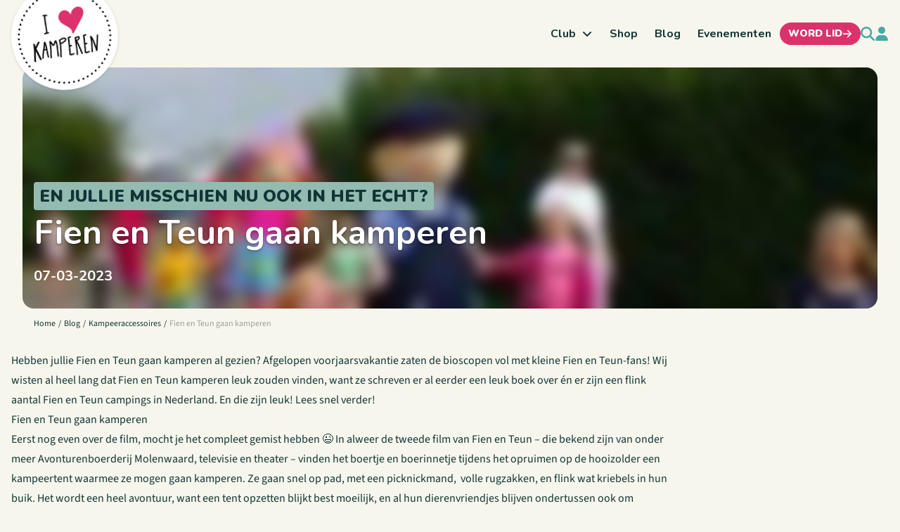

--- FILE ---
content_type: text/html; charset=UTF-8
request_url: https://ilovekamperen.nl/kampeeraccessoires/fien-en-teun-gaan-kamperen/
body_size: 20516
content:
<!doctype html>
<html lang="nl-NL" class="min-h-screen">
<head>
  <meta charset="utf-8">
  <meta name="viewport" content="width=device-width, initial-scale=1">
  <meta name="csrf-token" content="KN8vrcQA2wW3ig1JWHQfkST8ZrePKTozyLIXiGaz">
    <!-- Livewire Styles --><style >[wire\:loading][wire\:loading], [wire\:loading\.delay][wire\:loading\.delay], [wire\:loading\.inline-block][wire\:loading\.inline-block], [wire\:loading\.inline][wire\:loading\.inline], [wire\:loading\.block][wire\:loading\.block], [wire\:loading\.flex][wire\:loading\.flex], [wire\:loading\.table][wire\:loading\.table], [wire\:loading\.grid][wire\:loading\.grid], [wire\:loading\.inline-flex][wire\:loading\.inline-flex] {display: none;}[wire\:loading\.delay\.none][wire\:loading\.delay\.none], [wire\:loading\.delay\.shortest][wire\:loading\.delay\.shortest], [wire\:loading\.delay\.shorter][wire\:loading\.delay\.shorter], [wire\:loading\.delay\.short][wire\:loading\.delay\.short], [wire\:loading\.delay\.default][wire\:loading\.delay\.default], [wire\:loading\.delay\.long][wire\:loading\.delay\.long], [wire\:loading\.delay\.longer][wire\:loading\.delay\.longer], [wire\:loading\.delay\.longest][wire\:loading\.delay\.longest] {display: none;}[wire\:offline][wire\:offline] {display: none;}[wire\:dirty]:not(textarea):not(input):not(select) {display: none;}:root {--livewire-progress-bar-color: #2299dd;}[x-cloak] {display: none !important;}[wire\:cloak] {display: none !important;}dialog#livewire-error::backdrop {background-color: rgba(0, 0, 0, .6);}</style>
  <meta name='robots' content='index, follow, max-image-preview:large, max-snippet:-1, max-video-preview:-1' />

<!-- Google Tag Manager for WordPress by gtm4wp.com -->
<script data-cfasync="false" data-pagespeed-no-defer>
	var gtm4wp_datalayer_name = "dataLayer";
	var dataLayer = dataLayer || [];
</script>
<!-- End Google Tag Manager for WordPress by gtm4wp.com -->
	<!-- This site is optimized with the Yoast SEO Premium plugin v26.7 (Yoast SEO v26.7) - https://yoast.com/wordpress/plugins/seo/ -->
	<title>Fien en Teun gaan kamperen &#8211; I Love Kamperen</title>
	<meta name="description" content="Fien en Teun gaan kamperen. En niet alleen in de bioscoop, maar dat kan ook in het echt op een Fien en Teun Camping! Kom snel kijken!" />
	<link rel="canonical" href="https://ilovekamperen.nl/kampeeraccessoires/fien-en-teun-gaan-kamperen/" />
	<meta property="og:locale" content="nl_NL" />
	<meta property="og:type" content="article" />
	<meta property="og:title" content="Fien en Teun gaan kamperen" />
	<meta property="og:description" content="Fien en Teun gaan kamperen. En niet alleen in de bioscoop, maar dat kan ook in het echt op een Fien en Teun Camping! Kom snel kijken!" />
	<meta property="og:url" content="https://ilovekamperen.nl/kampeeraccessoires/fien-en-teun-gaan-kamperen/" />
	<meta property="og:site_name" content="I Love Kamperen" />
	<meta property="article:published_time" content="2023-03-07T11:38:57+00:00" />
	<meta property="article:modified_time" content="2025-07-18T12:04:09+00:00" />
	<meta property="og:image" content="https://ilovekamperen.nl/app/uploads/2023/03/Fien-en-teun-gaan-kamperen-film-.jpg" />
	<meta property="og:image:width" content="730" />
	<meta property="og:image:height" content="500" />
	<meta property="og:image:type" content="image/jpeg" />
	<meta name="author" content="Laura" />
	<meta name="twitter:card" content="summary_large_image" />
	<meta name="twitter:label1" content="Geschreven door" />
	<meta name="twitter:data1" content="Laura" />
	<meta name="twitter:label2" content="Geschatte leestijd" />
	<meta name="twitter:data2" content="4 minuten" />
	<script type="application/ld+json" class="yoast-schema-graph">{"@context":"https://schema.org","@graph":[{"@type":"Article","@id":"https://ilovekamperen.nl/kampeeraccessoires/fien-en-teun-gaan-kamperen/#article","isPartOf":{"@id":"https://ilovekamperen.nl/kampeeraccessoires/fien-en-teun-gaan-kamperen/"},"author":{"name":"Laura","@id":"https://ilovekamperen.nl/#/schema/person/6a16230d8f5a7cb18993f132e2aca23b"},"headline":"Fien en Teun gaan kamperen","datePublished":"2023-03-07T11:38:57+00:00","dateModified":"2025-07-18T12:04:09+00:00","mainEntityOfPage":{"@id":"https://ilovekamperen.nl/kampeeraccessoires/fien-en-teun-gaan-kamperen/"},"wordCount":486,"image":{"@id":"https://ilovekamperen.nl/kampeeraccessoires/fien-en-teun-gaan-kamperen/#primaryimage"},"thumbnailUrl":"/app/uploads/2023/03/Fien-en-teun-gaan-kamperen-film-.jpg","articleSection":["Kindvriendelijk kamperen","Kampeeraccessoires","Overig"],"inLanguage":"nl-NL"},{"@type":"WebPage","@id":"https://ilovekamperen.nl/kampeeraccessoires/fien-en-teun-gaan-kamperen/","url":"https://ilovekamperen.nl/kampeeraccessoires/fien-en-teun-gaan-kamperen/","name":"Fien en Teun gaan kamperen - I Love Kamperen","isPartOf":{"@id":"https://ilovekamperen.nl/#website"},"primaryImageOfPage":{"@id":"https://ilovekamperen.nl/kampeeraccessoires/fien-en-teun-gaan-kamperen/#primaryimage"},"image":{"@id":"https://ilovekamperen.nl/kampeeraccessoires/fien-en-teun-gaan-kamperen/#primaryimage"},"thumbnailUrl":"/app/uploads/2023/03/Fien-en-teun-gaan-kamperen-film-.jpg","datePublished":"2023-03-07T11:38:57+00:00","dateModified":"2025-07-18T12:04:09+00:00","author":{"@id":"https://ilovekamperen.nl/#/schema/person/6a16230d8f5a7cb18993f132e2aca23b"},"description":"Fien en Teun gaan kamperen. En niet alleen in de bioscoop, maar dat kan ook in het echt op een Fien en Teun Camping! Kom snel kijken!","breadcrumb":{"@id":"https://ilovekamperen.nl/kampeeraccessoires/fien-en-teun-gaan-kamperen/#breadcrumb"},"inLanguage":"nl-NL","potentialAction":[{"@type":"ReadAction","target":["https://ilovekamperen.nl/kampeeraccessoires/fien-en-teun-gaan-kamperen/"]}]},{"@type":"ImageObject","inLanguage":"nl-NL","@id":"https://ilovekamperen.nl/kampeeraccessoires/fien-en-teun-gaan-kamperen/#primaryimage","url":"/app/uploads/2023/03/Fien-en-teun-gaan-kamperen-film-.jpg","contentUrl":"/app/uploads/2023/03/Fien-en-teun-gaan-kamperen-film-.jpg","width":730,"height":500,"caption":"Fien en teun film"},{"@type":"BreadcrumbList","@id":"https://ilovekamperen.nl/kampeeraccessoires/fien-en-teun-gaan-kamperen/#breadcrumb","itemListElement":[{"@type":"ListItem","position":1,"name":"Home","item":"https://ilovekamperen.nl/"},{"@type":"ListItem","position":2,"name":"Blog","item":"https://ilovekamperen.nl/blog/"},{"@type":"ListItem","position":3,"name":"Fien en Teun gaan kamperen"}]},{"@type":"WebSite","@id":"https://ilovekamperen.nl/#website","url":"https://ilovekamperen.nl/","name":"I Love Kamperen","description":"Go. Make Memories.","potentialAction":[{"@type":"SearchAction","target":{"@type":"EntryPoint","urlTemplate":"https://ilovekamperen.nl/search/{search_term_string}"},"query-input":{"@type":"PropertyValueSpecification","valueRequired":true,"valueName":"search_term_string"}}],"inLanguage":"nl-NL"},{"@type":"Person","@id":"https://ilovekamperen.nl/#/schema/person/6a16230d8f5a7cb18993f132e2aca23b","name":"Laura","image":{"@type":"ImageObject","inLanguage":"nl-NL","@id":"https://ilovekamperen.nl/#/schema/person/image/","url":"https://secure.gravatar.com/avatar/3709d17eef19af25c97f8cadb99e0f8456636f2f4e3535d2e380c51b99bd8a0b?s=96&d=mm&r=g","contentUrl":"https://secure.gravatar.com/avatar/3709d17eef19af25c97f8cadb99e0f8456636f2f4e3535d2e380c51b99bd8a0b?s=96&d=mm&r=g","caption":"Laura"}}]}</script>
	<!-- / Yoast SEO Premium plugin. -->


<link rel="preload" href="https://ilovekamperen.nl/app/themes/key/public/fonts/nunito/nunito-variable.266fb1.woff2" as="font" type="font/woff2" crossorigin><link rel="preload" href="https://ilovekamperen.nl/app/themes/key/public/fonts/source-sans/source-sans-italic-variable.646bc1.woff2" as="font" type="font/woff2" crossorigin><link rel="preload" href="https://ilovekamperen.nl/app/themes/key/public/fonts/source-sans/source-sans-variable.651bff.woff2" as="font" type="font/woff2" crossorigin><style id='wp-img-auto-sizes-contain-inline-css'>
img:is([sizes=auto i],[sizes^="auto," i]){contain-intrinsic-size:3000px 1500px}
/*# sourceURL=wp-img-auto-sizes-contain-inline-css */
</style>
<style id='classic-theme-styles-inline-css'>
/*! This file is auto-generated */
.wp-block-button__link{color:#fff;background-color:#32373c;border-radius:9999px;box-shadow:none;text-decoration:none;padding:calc(.667em + 2px) calc(1.333em + 2px);font-size:1.125em}.wp-block-file__button{background:#32373c;color:#fff;text-decoration:none}
/*# sourceURL=/wp-includes/css/classic-themes.min.css */
</style>
<link rel="stylesheet" href="/app/plugins/bbpress/templates/default/css/bbpress.min.css?ver=2.7.0-alpha-2"><link rel="stylesheet" href="/app/plugins/gamipress/assets/css/gamipress.min.css?ver=7.6.3"><link rel="stylesheet" href="/app/plugins/sfwd-lms/assets/css/jquery.dropdown.min.css?ver=4.25.7.1"><link rel="stylesheet" href="/app/plugins/mailchimp-for-wp/assets/css/form-basic.css?ver=4.10.9"><link rel="stylesheet" href="/app/plugins/complianz-gdpr-premium/assets/css/cookieblocker.min.css?ver=1761898076"><link rel="stylesheet" href="/app/plugins/tablepress/css/build/default.css?ver=3.2.6"><link rel="stylesheet" href="/app/themes/key/public/css/app.ed9a04.css"><script src="/wp-includes/js/jquery/jquery.min.js?ver=3.7.1"></script><script src="/wp-includes/js/jquery/jquery-migrate.min.js?ver=3.4.1"></script>			<style>.cmplz-hidden {
					display: none !important;
				}</style>
<!-- Google Tag Manager for WordPress by gtm4wp.com -->
<!-- GTM Container placement set to automatic -->
<script data-cfasync="false" data-pagespeed-no-defer>
	var dataLayer_content = {"pagePostType":"post","pagePostType2":"single-post","pageCategory":["kindvriendelijk-kamperen","kampeeraccessoires","overig-kampeeraccessoires"],"pagePostAuthor":"Laura"};
	dataLayer.push( dataLayer_content );
</script>
<script data-cfasync="false" data-pagespeed-no-defer>
(function(w,d,s,l,i){w[l]=w[l]||[];w[l].push({'gtm.start':
new Date().getTime(),event:'gtm.js'});var f=d.getElementsByTagName(s)[0],
j=d.createElement(s),dl=l!='dataLayer'?'&l='+l:'';j.async=true;j.src=
'//www.googletagmanager.com/gtm.js?id='+i+dl;f.parentNode.insertBefore(j,f);
})(window,document,'script','dataLayer','GTM-KNK8893');
</script>
<!-- End Google Tag Manager for WordPress by gtm4wp.com --><style>.mc4wp-checkbox-wp-registration-form{clear:both;width:auto;display:block;position:static}.mc4wp-checkbox-wp-registration-form input{float:none;vertical-align:middle;-webkit-appearance:checkbox;width:auto;max-width:21px;margin:0 6px 0 0;padding:0;position:static;display:inline-block!important}.mc4wp-checkbox-wp-registration-form label{float:none;cursor:pointer;width:auto;margin:0 0 16px;display:block;position:static}</style><link rel="icon" href="/app/uploads/2025/01/favicon-40x40.png" sizes="32x32">
<link rel="icon" href="/app/uploads/2025/01/favicon-300x300.png" sizes="192x192">
<link rel="apple-touch-icon" href="/app/uploads/2025/01/favicon-300x300.png">
<meta name="msapplication-TileImage" content="/app/uploads/2025/01/favicon-300x300.png">
		<style id="wp-custom-css">
			.gform_wrapper .gfield {
  margin-bottom: 12px;
}
.gform_wrapper input[type="text"],
.gform_wrapper input[type="email"],
.gform_wrapper input[type="tel"],
.gform_wrapper textarea {
  background: #f7f6ec !important;
}
.gform_wrapper input[type="checkbox"] {
  accent-color: #7aaea8;
  background-color: #f7f6ec;
}
		</style>
		</head>

<body data-cmplz=1 class="wp-singular post-template-default single single-post postid-8424 single-format-standard wp-embed-responsive wp-theme-key fien-en-teun-gaan-kamperen bg-primary-50 font-sans text-base text-neutral-900 dark:text-white min-h-screen antialiased">


<script type="text/javascript" id="bbp-swap-no-js-body-class">
	document.body.className = document.body.className.replace( 'bbp-no-js', 'bbp-js' );
</script>


<!-- GTM Container placement set to automatic -->
<!-- Google Tag Manager (noscript) -->
				<noscript><iframe src="https://www.googletagmanager.com/ns.html?id=GTM-KNK8893" height="0" width="0" style="display:none;visibility:hidden" aria-hidden="true"></iframe></noscript>
<!-- End Google Tag Manager (noscript) --><div wire:snapshot="{&quot;data&quot;:{&quot;defaultDuration&quot;:5000,&quot;loadDelay&quot;:400,&quot;prod&quot;:true,&quot;toasts&quot;:[[],{&quot;s&quot;:&quot;arr&quot;}]},&quot;memo&quot;:{&quot;id&quot;:&quot;gq3CM9zw3aYwak7lFJCB&quot;,&quot;name&quot;:&quot;toasts&quot;,&quot;path&quot;:&quot;kampeeraccessoires\/fien-en-teun-gaan-kamperen&quot;,&quot;method&quot;:&quot;GET&quot;,&quot;release&quot;:&quot;a-a-a&quot;,&quot;children&quot;:[],&quot;scripts&quot;:[],&quot;assets&quot;:[],&quot;errors&quot;:[],&quot;locale&quot;:&quot;nl_NL&quot;},&quot;checksum&quot;:&quot;d1886408103023b3814ac81c49e4fb8814f6ac0a6358a147365df40013550940&quot;}" wire:effects="[]" wire:id="gq3CM9zw3aYwak7lFJCB"
        x-data='{
          ...ToastComponent($wire),
          scrolled: false,
          checkScroll() {
            this.scrolled = window.scrollY > 0;
          }
        }'
        x-init="checkScroll()"
        x-on:scroll.window="checkScroll()"
        @mouseleave="scheduleRemovalWithOlder()"
        class="fixed bottom-0 md:bottom-auto md:top-[var(--header-height-md)] lg:top-[var(--header-height-lg)] xl:top-[var(--header-height-xl)] 2xl:top-[var(--header-height-2xl)] z-[999] p-4 md:pb-0 md:pt-6 md:pr-6 w-full max-w-sm grid grid-cols-1 gap-3 pointer-events-none right-0 toasts-container transition-all duration-300 ease-linear"
        :class="scrolled ? 'md:!top-0' : ''"
>
  <template
          x-for="toast in toasts.filter((a)=>a)"
          :key="toast.index"
  >
    <div
            @mouseenter="cancelRemovalWithNewer(toast.index)"
            @mouseleave="scheduleRemovalWithOlder(toast.index)"
            @click="remove(toast.index)"
            x-show="toast.show===1"
            x-transition:enter="ease-out duration-300 transition"
            x-transition:enter-start="translate-x-2/3 opacity-0 sm:translate-y-0 ltr:sm:translate-x-10 rtl:sm:-translate-x-10"
            x-transition:enter-end="translate-x-0 opacity-100 ltr:sm:translate-x-0"
            x-transition:leave="transition ease-in duration-500"
            x-transition:leave-start="opacity-100"
            x-transition:leave-end="opacity-0"
            x-init="$nextTick(()=>{toast.show=1})"
    >
      <div
  class="relative overflow-hidden z-50 p-3 pr-6 rounded-md shadow-md cursor-pointer pointer-events-auto select-none border"
  x-bind:class="{
                    'bg-primary-50 border-primary-200 text-primary-900': toast.type === 'info' || toast.type === 'debug',
                    'bg-success-50 border-success-200 text-success-900': toast.type === 'success',
                    'bg-warning-50 border-warning-200 text-warning-900': toast.type === 'warning',
                    'bg-error-50 border-error-200 text-error-900': toast.type === 'danger',
                  }"
>
  <div class="flex justify-between items-baseline gap-2">
    <div class="shrink-0 relative top-0.5">
      <template x-if="toast.type==='debug'">
  <!--[if BLOCK]><![endif]-->  <svg class="fill-current w-1em h-1em " viewBox="0 0 512 512"><path d="M256 0c53 0 96 43 96 96l0 3.6c0 15.7-12.7 28.4-28.4 28.4l-135.1 0c-15.7 0-28.4-12.7-28.4-28.4l0-3.6c0-53 43-96 96-96zM41.4 105.4c12.5-12.5 32.8-12.5 45.3 0l64 64c.7 .7 1.3 1.4 1.9 2.1c14.2-7.3 30.4-11.4 47.5-11.4l112 0c17.1 0 33.2 4.1 47.5 11.4c.6-.7 1.2-1.4 1.9-2.1l64-64c12.5-12.5 32.8-12.5 45.3 0s12.5 32.8 0 45.3l-64 64c-.7 .7-1.4 1.3-2.1 1.9c6.2 12 10.1 25.3 11.1 39.5l64.3 0c17.7 0 32 14.3 32 32s-14.3 32-32 32l-64 0c0 24.6-5.5 47.8-15.4 68.6c2.2 1.3 4.2 2.9 6 4.8l64 64c12.5 12.5 12.5 32.8 0 45.3s-32.8 12.5-45.3 0l-63.1-63.1c-24.5 21.8-55.8 36.2-90.3 39.6L272 240c0-8.8-7.2-16-16-16s-16 7.2-16 16l0 239.2c-34.5-3.4-65.8-17.8-90.3-39.6L86.6 502.6c-12.5 12.5-32.8 12.5-45.3 0s-12.5-32.8 0-45.3l64-64c1.9-1.9 3.9-3.4 6-4.8C101.5 367.8 96 344.6 96 320l-64 0c-17.7 0-32-14.3-32-32s14.3-32 32-32l64.3 0c1.1-14.1 5-27.5 11.1-39.5c-.7-.6-1.4-1.2-2.1-1.9l-64-64c-12.5-12.5-12.5-32.8 0-45.3z"/></svg>
<!--[if ENDBLOCK]><![endif]--></template>

<template x-if="toast.type==='info'">
  <!--[if BLOCK]><![endif]-->  <svg class="fill-current w-1em h-1em text-primary-500" viewBox="0 0 512 512"><path d="M256 512A256 256 0 1 0 256 0a256 256 0 1 0 0 512zM216 336l24 0 0-64-24 0c-13.3 0-24-10.7-24-24s10.7-24 24-24l48 0c13.3 0 24 10.7 24 24l0 88 8 0c13.3 0 24 10.7 24 24s-10.7 24-24 24l-80 0c-13.3 0-24-10.7-24-24s10.7-24 24-24zm40-208a32 32 0 1 1 0 64 32 32 0 1 1 0-64z"/></svg>
<!--[if ENDBLOCK]><![endif]--></template>

<template x-if="toast.type==='success'">
  <!--[if BLOCK]><![endif]-->  <svg class="fill-current w-1em h-1em text-success-500" viewBox="0 0 512 512"><path d="M256 512A256 256 0 1 0 256 0a256 256 0 1 0 0 512zM369 209L241 337c-9.4 9.4-24.6 9.4-33.9 0l-64-64c-9.4-9.4-9.4-24.6 0-33.9s24.6-9.4 33.9 0l47 47L335 175c9.4-9.4 24.6-9.4 33.9 0s9.4 24.6 0 33.9z"/></svg>
<!--[if ENDBLOCK]><![endif]--></template>

<template x-if="toast.type==='warning'">
  <!--[if BLOCK]><![endif]-->  <svg class="fill-current w-1em h-1em text-warning-500" viewBox="0 0 512 512"><path d="M256 32c14.2 0 27.3 7.5 34.5 19.8l216 368c7.3 12.4 7.3 27.7 .2 40.1S486.3 480 472 480L40 480c-14.3 0-27.6-7.7-34.7-20.1s-7-27.8 .2-40.1l216-368C228.7 39.5 241.8 32 256 32zm0 128c-13.3 0-24 10.7-24 24l0 112c0 13.3 10.7 24 24 24s24-10.7 24-24l0-112c0-13.3-10.7-24-24-24zm32 224a32 32 0 1 0 -64 0 32 32 0 1 0 64 0z"/></svg>
<!--[if ENDBLOCK]><![endif]--></template>

<template x-if="toast.type==='danger'">
  <!--[if BLOCK]><![endif]-->  <svg class="fill-current w-1em h-1em text-error-500" viewBox="0 0 512 512"><path d="M256 512A256 256 0 1 0 256 0a256 256 0 1 0 0 512zm0-384c13.3 0 24 10.7 24 24l0 112c0 13.3-10.7 24-24 24s-24-10.7-24-24l0-112c0-13.3 10.7-24 24-24zM224 352a32 32 0 1 1 64 0 32 32 0 1 1 -64 0z"/></svg>
<!--[if ENDBLOCK]><![endif]--></template>
    </div>

    <div class="grow ltr:mr-2 rtl:ml-2">
      <div
        class="mb-1 font-brand font-semibold leading-none"
        x-html="toast.title"
        x-show="toast.title !== undefined"
      ></div>

      <div
        class="leading-tight"
        x-show="toast.message !== undefined"
        x-html="toast.message"
      ></div>
    </div>
  </div>
  <button type="button" class="absolute top-1 right-0 p-2 text-sm hover:opacity-80">
    <!--[if BLOCK]><![endif]-->  <svg class="fill-current w-1em h-1em " viewBox="0 0 384 512"><path d="M342.6 150.6c12.5-12.5 12.5-32.8 0-45.3s-32.8-12.5-45.3 0L192 210.7 86.6 105.4c-12.5-12.5-32.8-12.5-45.3 0s-12.5 32.8 0 45.3L146.7 256 41.4 361.4c-12.5 12.5-12.5 32.8 0 45.3s32.8 12.5 45.3 0L192 301.3 297.4 406.6c12.5 12.5 32.8 12.5 45.3 0s12.5-32.8 0-45.3L237.3 256 342.6 150.6z"/></svg>
<!--[if ENDBLOCK]><![endif]-->  </button>
</div>
    </div>
  </template>
</div>
<div id="app" class="min-h-screen">
  <a class="sr-only focus:not-sr-only" href="#main">
    Ga naar de inhoud
  </a>

  <div class="relative z-20">
    
    <div id="site-header">
            <header  x-data="{searchExpanded: false}"  class="relative">
  <div class="container lg:flex">
    <div class="grow py-4 lg:py-7.5">
      <div class="relative flex items-center justify-between" data-menu-bounding>
                  <div class="grow w-full lg:hidden">
            <button aria-label="Search" class="block text-xl lg:text-primary-500 focus:outline-none focus:text-primary-900" @click="searchExpanded = !searchExpanded">
  <span class="block" :class="{ 'hidden': searchExpanded, 'block' : !searchExpanded }">
    <svg class="fill-current w-1em h-1em " viewBox="0 0 512 512"><path d="M416 208c0 45.9-14.9 88.3-40 122.7L502.6 457.4c12.5 12.5 12.5 32.8 0 45.3s-32.8 12.5-45.3 0L330.7 376c-34.4 25.2-76.8 40-122.7 40C93.1 416 0 322.9 0 208S93.1 0 208 0S416 93.1 416 208zM208 352a144 144 0 1 0 0-288 144 144 0 1 0 0 288z"/></svg>
  </span>
  <span class="hidden text-primary-500" :class="{ 'block': searchExpanded, 'hidden' : !searchExpanded }">
    <svg class="fill-current w-1em h-1em " viewBox="0 0 384 512"><path d="M342.6 150.6c12.5-12.5 12.5-32.8 0-45.3s-32.8-12.5-45.3 0L192 210.7 86.6 105.4c-12.5-12.5-32.8-12.5-45.3 0s-12.5 32.8 0 45.3L146.7 256 41.4 361.4c-12.5 12.5-12.5 32.8 0 45.3s32.8 12.5 45.3 0L192 301.3 297.4 406.6c12.5 12.5 32.8 12.5 45.3 0s12.5-32.8 0-45.3L237.3 256 342.6 150.6z"/></svg>
  </span>
</button>
          </div>
        
        <div class="grow w-full flex items-center justify-end gap-2 lg:gap-3 xl:gap-4">
          <div class="flex items-center gap-4 order-last h-8 sm:h-9">
          <button aria-label="Search" class="block text-xl lg:text-primary-500 focus:outline-none focus:text-primary-900 hidden lg:block" @click="searchExpanded = !searchExpanded">
  <span class="block" :class="{ 'hidden': searchExpanded, 'block' : !searchExpanded }">
    <svg class="fill-current w-1em h-1em hidden lg:block" viewBox="0 0 512 512"><path d="M416 208c0 45.9-14.9 88.3-40 122.7L502.6 457.4c12.5 12.5 12.5 32.8 0 45.3s-32.8 12.5-45.3 0L330.7 376c-34.4 25.2-76.8 40-122.7 40C93.1 416 0 322.9 0 208S93.1 0 208 0S416 93.1 416 208zM208 352a144 144 0 1 0 0-288 144 144 0 1 0 0 288z"/></svg>
  </span>
  <span class="hidden text-primary-500" :class="{ 'block': searchExpanded, 'hidden' : !searchExpanded }">
    <svg class="fill-current w-1em h-1em hidden lg:block" viewBox="0 0 384 512"><path d="M342.6 150.6c12.5-12.5 12.5-32.8 0-45.3s-32.8-12.5-45.3 0L192 210.7 86.6 105.4c-12.5-12.5-32.8-12.5-45.3 0s-12.5 32.8 0 45.3L146.7 256 41.4 361.4c-12.5 12.5-12.5 32.8 0 45.3s32.8 12.5 45.3 0L192 301.3 297.4 406.6c12.5 12.5 32.8 12.5 45.3 0s12.5-32.8 0-45.3L237.3 256 342.6 150.6z"/></svg>
  </span>
</button>
              <div wire:snapshot="{&quot;data&quot;:{&quot;user&quot;:null},&quot;memo&quot;:{&quot;id&quot;:&quot;Bm9z8O3TmjIsfV3XMOj8&quot;,&quot;name&quot;:&quot;profile-menu&quot;,&quot;path&quot;:&quot;kampeeraccessoires\/fien-en-teun-gaan-kamperen&quot;,&quot;method&quot;:&quot;GET&quot;,&quot;release&quot;:&quot;a-a-a&quot;,&quot;children&quot;:[],&quot;scripts&quot;:[],&quot;assets&quot;:[],&quot;errors&quot;:[],&quot;locale&quot;:&quot;nl_NL&quot;},&quot;checksum&quot;:&quot;b38c613f9073c925821f21efa4a6e9533fa94f5f69d03f5ce3010685cb940b75&quot;}" wire:effects="[]" wire:id="Bm9z8O3TmjIsfV3XMOj8" class="leading-none">
  <!--[if BLOCK]><![endif]-->    <a href="https://ilovekamperen.nl/login" class="block text-xl lg:text-primary-500 focus:outline-none focus:text-primary-900">
      <!--[if BLOCK]><![endif]-->  <svg class="fill-current w-1em h-1em " viewBox="0 0 448 512"><path d="M224 256A128 128 0 1 0 224 0a128 128 0 1 0 0 256zm-45.7 48C79.8 304 0 383.8 0 482.3C0 498.7 13.3 512 29.7 512l388.6 0c16.4 0 29.7-13.3 29.7-29.7C448 383.8 368.2 304 269.7 304l-91.4 0z"/></svg>
<!--[if ENDBLOCK]><![endif]-->    </a>
  <!--[if ENDBLOCK]><![endif]--></div>
      </div>
          <script>
  document.addEventListener('alpine:init', () => {
    Alpine.store('menuLvl1', false)
    Alpine.store('menuLvl2', false)
  });
</script>

<nav class="lg:flex-grow"
     x-data="{
      open: false,
      toggle() {
        this.open = !this.open;

        $store.menuLvl1 = false;
        $store.menuLvl2 = false;

        setTimeout(function () {
          $dispatch('menu-reset')
        }, 500);
      }
    }"
     @resize.window="KEY.navigation.submenuPlacement($store.menuLvl1); $dispatch('submenu-reset')"
>
  <button aria-label="menu button" class="block text-xl lg:hidden focus:outline-none text-primary-700"
          @click="toggle()">
    <svg class="fill-current w-1em h-1em " viewBox="0 0 448 512"><path d="M0 96C0 78.3 14.3 64 32 64l384 0c17.7 0 32 14.3 32 32s-14.3 32-32 32L32 128C14.3 128 0 113.7 0 96zM0 256c0-17.7 14.3-32 32-32l384 0c17.7 0 32 14.3 32 32s-14.3 32-32 32L32 288c-17.7 0-32-14.3-32-32zM448 416c0 17.7-14.3 32-32 32L32 448c-17.7 0-32-14.3-32-32s14.3-32 32-32l384 0c17.7 0 32 14.3 32 32z"/></svg>
  </button>

      <div class="fixed inset-0 bg-black bg-opacity-20 backdrop-blur-sm" x-show="open" @click="toggle()"
         x-transition.opacity x-cloak></div>
    <div
      class="flex lg:!flex flex-col lg:flex-row z-20 fixed lg:static inset-0 right-auto bg-white lg:bg-transparent w-4/5 lg:w-full lg:translate-x-auto transition-transform overflow-x-hidden lg:overflow-x-visible"
      x-show="open"
      x-transition:enter="ease-out"
      x-transition:enter-start="-translate-x-full"
      x-transition:enter-end="translate-x-0 shadow-2xl"
      x-transition:leave="ease-in"
      x-transition:leave-start="translate-x-0 shadow-2xl"
      x-transition:leave-end="-translate-x-full"
      x-cloak
    >
      <div class="flex lg:hidden justify-between items-center py-3 px-4 mb-3 bg-primary-50 border-b border-primary-100">
        <div>
          <button class="font-brand font-black uppercase transition disabled:opacity-50 focus:outline-none text-center editor-noclick text-primary-500 border-transparent hover:border-primary-500 text-sm border-b hover:border-b-0" x-show="$store.menuLvl1" @click="if($store.menuLvl2) { $dispatch('menu-item-close', $store.menuLvl2); $store.menuLvl2 = false; } else { $dispatch('menu-item-close', $store.menuLvl1); $store.menuLvl1 = false; };">
  <svg class="fill-current w-1em h-1em inline-block" viewBox="0 0 320 512"><path d="M41.4 233.4c-12.5 12.5-12.5 32.8 0 45.3l160 160c12.5 12.5 32.8 12.5 45.3 0s12.5-32.8 0-45.3L109.3 256 246.6 118.6c12.5-12.5 12.5-32.8 0-45.3s-32.8-12.5-45.3 0l-160 160z"/></svg>
            <span>Terug</span>
</button>
        </div>
        <button aria-label="close button" class="block text-2xl text-primary-900" @click="toggle()">
          <svg class="fill-current w-1em h-1em " viewBox="0 0 384 512"><path d="M342.6 150.6c12.5-12.5 12.5-32.8 0-45.3s-32.8-12.5-45.3 0L192 210.7 86.6 105.4c-12.5-12.5-32.8-12.5-45.3 0s-12.5 32.8 0 45.3L146.7 256 41.4 361.4c-12.5 12.5-12.5 32.8 0 45.3s32.8 12.5 45.3 0L192 301.3 297.4 406.6c12.5 12.5 32.8 12.5 45.3 0s12.5-32.8 0-45.3L237.3 256 342.6 150.6z"/></svg>
        </button>
      </div>
      <div class="relative lg:static flex-grow">
        <ul class="block lg:flex lg:justify-end absolute lg:static inset-0 lg:overflow-y-visible"
            :class="$store.menuLvl1 ? 'overflow-y-hidden' : 'overflow-y-auto'"
            @reset-scroll="if(!KEY.responsive.isMedia('lg')) { $el.scrollTop = 0 }"
        >
                                  <li
              class="group block "
                              x-data="{
                  open: false,
                  hover: false,
                  toggle() {
                    this.open = !this.open;
                  },
                  placement() {
                    if($store.menuLvl1 !== this.$el.dataset.id) {
                      $dispatch('menu-item-close', $store.menuLvl1);
                    }
                    $dispatch('reset-scroll');
                    $store.menuLvl1 = this.$el.dataset.id;
                    $nextTick(() => {KEY.navigation.submenuPlacement(this.$el.dataset.id)});
                  }
                }"
                          >
              <a href="#"
                 target=""
                 class="flex items-center lg:relative py-3 lg:py-1 px-4 lg:px-2 xl:px-3 font-brand font-bold text-neutral-900 group-hover:text-primary-800
                   after:lg:w-4 after:lg:h-4 after:lg:opacity-0 after:lg:absolute after:lg:z-20 after:lg:top-12 after:lg:left-1/2 after:lg:-translate-x-1/2 after:lg:-translate-y-4 after:lg:rotate-45 after:lg:bg-white after:lg:border-t after:lg:border-l after:lg:border-neutral-200 after:lg:transition "
                                  data-id="13095"
                                    :class="open && '!text-primary-800 after:lg:opacity-100 after:lg:translate-y-0'"
                                    @click.prevent="toggle(); placement();"
                                  x-on:menu-item-close.window="if($event.detail === $el.dataset.id) {open = false}"
                 x-on:menu-reset.window="open = false"
                              >
                <span class="block flex-grow mr-2">Club</span>
                                  <svg class="fill-current w-1em h-1em transform lg:rotate-90" viewBox="0 0 320 512"><path d="M278.6 233.4c12.5 12.5 12.5 32.8 0 45.3l-160 160c-12.5 12.5-32.8 12.5-45.3 0s-12.5-32.8 0-45.3L210.7 256 73.4 118.6c-12.5-12.5-12.5-32.8 0-45.3s32.8-12.5 45.3 0l160 160z"/></svg>
                              </a>

                              <div
                  class="flex flex-col lg:flex-col-reverse lg:min-w-60 absolute inset-0 lg:inset-auto lg:top-14 z-20 overflow-x-hidden lg:overflow-x-visible lg:overflow-y-visible bg-white transition lg:border lg:border-neutral-200 lg:shadow-2xl lg:rounded lg:translate-x-0
                 lg:max-w-xs lg:w-full                   "
                  :class="$store.menuLvl2 ? 'overflow-y-hidden' : 'overflow-y-auto'"
                  data-submenu="13095"
                  x-show="open"
                  x-transition:enter="ease-out"
                  x-transition:enter-start="translate-x-full lg:translate-x-auto lg:-translate-y-4 lg:opacity-0"
                  x-transition:enter-end="translate-x-0 lg:opacity-100"
                  x-transition:leave="ease-in"
                  x-transition:leave-start="translate-x-0 lg:translate-y-0 lg:opacity-100"
                  x-transition:leave-end="translate-x-full lg:translate-x-auto lg:-translate-y-4 lg:opacity-0"
                  @click.outside="if(KEY.responsive.isMedia('lg')) { open = false }"
                  @submenu-reset.window="if(!KEY.responsive.isMedia('lg')) { $dispatch('menu-item-close', $store.menuLvl1); $el.style.removeProperty('left'); $el.style.removeProperty('right') }"
                  @reset-scroll="if(!KEY.responsive.isMedia('lg')) { $el.scrollTop = 0 }"
                                    x-cloak
                >
                                      <div class="flex lg:hidden items-center py-3 px-4 font-brand font-bold">
                      <span class="mr-2">Club</span>
                    </div>
                                    <ul class="pl-4 lg:pl-0 lg:pt-1.5 flex-grow
                   lg:mb-1.5                   "
                  >
                                          <li class=" "
                                                >
                        <a href="https://ilovekamperen.nl/club/" target=""
                           class="flex items-center py-3 lg:py-1.5 px-4 font-brand font-bold lg:text-sm lg:text-primary-900 hover:text-primary-500
                            lg:font-normal                            "
                           data-id="13098"
                                                   >
                          <span class="block flex-grow mr-2">Word lid</span>
                                                  </a>

                                              </li>
                                          <li class=" "
                                                >
                        <a href="https://ilovekamperen.nl/clubvoordelen/" target=""
                           class="flex items-center py-3 lg:py-1.5 px-4 font-brand font-bold lg:text-sm lg:text-primary-900 hover:text-primary-500
                            lg:font-normal                            "
                           data-id="13099"
                                                   >
                          <span class="block flex-grow mr-2">Clubvoordelen</span>
                                                  </a>

                                              </li>
                                          <li class=" "
                                                >
                        <a href="https://ilovekamperen.nl/community/" target=""
                           class="flex items-center py-3 lg:py-1.5 px-4 font-brand font-bold lg:text-sm lg:text-primary-900 hover:text-primary-500
                            lg:font-normal                            "
                           data-id="13096"
                                                   >
                          <span class="block flex-grow mr-2">Community</span>
                                                  </a>

                                              </li>
                                          <li class=" "
                                                >
                        <a href="https://ilovekamperen.nl/favourites/" target=""
                           class="flex items-center py-3 lg:py-1.5 px-4 font-brand font-bold lg:text-sm lg:text-primary-900 hover:text-primary-500
                            lg:font-normal                            "
                           data-id="13097"
                                                   >
                          <span class="block flex-grow mr-2">Favourites</span>
                                                  </a>

                                              </li>
                                      </ul>
                </div>
                          </li>
                                  <li
              class="group block "
                          >
              <a href="https://ilovekamperen-shop.nl/"
                 target="_blank"
                 class="flex items-center lg:relative py-3 lg:py-1 px-4 lg:px-2 xl:px-3 font-brand font-bold text-neutral-900 group-hover:text-primary-800
                  "
                  wire:current="text-primary-500"                  data-id="10686"
                               >
                <span class="block flex-grow">Shop</span>
                              </a>

                          </li>
                                  <li
              class="group block "
                          >
              <a href="https://ilovekamperen.nl/blog/"
                 target=""
                 class="flex items-center lg:relative py-3 lg:py-1 px-4 lg:px-2 xl:px-3 font-brand font-bold text-neutral-900 group-hover:text-primary-800
                  "
                  wire:current="text-primary-500"                  data-id="10687"
                               >
                <span class="block flex-grow">Blog</span>
                              </a>

                          </li>
                                  <li
              class="group block "
                          >
              <a href="https://ilovekamperen.nl/kalender/"
                 target=""
                 class="flex items-center lg:relative py-3 lg:py-1 px-4 lg:px-2 xl:px-3 font-brand font-bold text-neutral-900 group-hover:text-primary-800
                  "
                  wire:current="text-primary-500"                  data-id="14124"
                               >
                <span class="block flex-grow">Evenementen</span>
                              </a>

                          </li>
                  </ul>
      </div>
    </div>
  </nav>
          <div class="hidden lg:block">
      <a href="https://ilovekamperen.nl/club/" class="font-brand font-black uppercase transition disabled:opacity-50 focus:outline-none text-center editor-noclick bg-secondary-500 hover:bg-secondary-600 text-white inline-block rounded-full text-sm py-1.5 px-3 inline-flex items-center gap-2 w-full lg:w-auto mb-4 lg:mb-0 justify-center lg:justify-start">
  Word lid

      <svg class="fill-current w-1em h-1em " viewBox="0 0 448 512"><path d="M438.6 278.6c12.5-12.5 12.5-32.8 0-45.3l-160-160c-12.5-12.5-32.8-12.5-45.3 0s-12.5 32.8 0 45.3L338.8 224 32 224c-17.7 0-32 14.3-32 32s14.3 32 32 32l306.7 0L233.4 393.4c-12.5 12.5-12.5 32.8 0 45.3s32.8 12.5 45.3 0l160-160z"/></svg>
</a>
    </div>
          </div>
      </div>
    </div>
    <a class="absolute -top-4 lg:-top-6 left-1/2 lg:left-auto -translate-x-1/2 lg:translate-x-0 z-10 block" href="https://ilovekamperen.nl/">
      <img src="https://ilovekamperen.nl/app/themes/key/public/images/logo.6946d6.svg" alt="I Love Kamperen" class="block h-24 lg:h-[152px] w-auto drop-shadow lg:rotate-[-8deg]" width="152"
           height="152">
    </a>
  </div>
      <div class="absolute transition-all duration-300 transform overflow-hidden z-10 w-full"
         x-show="searchExpanded"
         x-transition:enter-start="max-h-0"
         x-transition:enter-end="max-h-96"
         x-transition:leave-start="max-h-96"
         x-transition:leave-end="max-h-0"
         @keyup.window.escape="searchExpanded = false"
         @click.outside="searchExpanded = false"
         x-cloak
    >
      <div class="container pt-10 lg:pt-6">
        <form role="search" method="get" class="flex items-center max-w-screen-md mx-auto gap-4 bg-white py-1 lg:py-2 pl-4.5 lg:pl-6 pr-1 lg:pr-2 rounded-full shadow-xl lg:shadow-2xl" action="https://ilovekamperen.nl/">
  <label class="flex-grow" x-trap="searchExpanded">
    <span class="sr-only">Zoeken:</span>
    <input type="search" placeholder="Zoek&hellip;" value="" name="s" class="w-full !p-0 !border-0 focus:ring-0">
  </label>

  <button class="font-brand font-black uppercase transition disabled:opacity-50 focus:outline-none text-center editor-noclick bg-primary-500 hover:bg-primary-600 text-white inline-block rounded-full text-sm lg:text-base py-1.5 lg:py-2 px-3 lg:px-4 flex flex-shrink-0 h-8 w-8 !p-0 items-center justify-center" type="submit">
  <svg class="fill-current w-1em h-1em " viewBox="0 0 512 512"><path d="M416 208c0 45.9-14.9 88.3-40 122.7L502.6 457.4c12.5 12.5 12.5 32.8 0 45.3s-32.8 12.5-45.3 0L330.7 376c-34.4 25.2-76.8 40-122.7 40C93.1 416 0 322.9 0 208S93.1 0 208 0S416 93.1 416 208zM208 352a144 144 0 1 0 0-288 144 144 0 1 0 0 288z"/></svg>
    <span class="hidden" aria-hidden="false">
      Zoeken
    </span>
</button>
</form>
      </div>
    </div>
  </header>
          </div>
  </div>

  <div class="px-2 xl:px-8">
    <div class="relative rounded-xl xl:rounded-2xl overflow-hidden"
    >
                                    <figure x-data="image"
            x-intersect.once="run"
                        x-on:child-images.window="children($event.detail)"
            data-image-id="8430"
            data-image-uid="8430-ffAX68"
            data-image-name="fien-en-teun-header.jpg"
            data-max-width="1000"
            data-max-height="300"
            data-ratio="1x1"
            data-retina="true"
            data-loading="eager"
                  class="relative aspect-1/1 md:hidden"
    >
      <svg xmlns="http://www.w3.org/2000/svg"
           xmlns:xlink="http://www.w3.org/1999/xlink"
           width="40"
           height="40"
           viewBox="0 0 40 40"
           preserveAspectRatio="none"
           aria-hidden="true"
           class="w-full h-auto transition delay-75 background-white "
           x-bind:class="hasLoaded && 'opacity-0'"
      >
        <filter id="blur-cdGS0O" filterUnits="userSpaceOnUse" color-interpolation-filters="sRGB">
          <feGaussianBlur stdDeviation="1 1" edgeMode="duplicate"/>
                      <feComponentTransfer>
              <feFuncA type="discrete" tableValues="1 1"/>
            </feComponentTransfer>
                  </filter>
        <image filter="url(#blur-cdGS0O)" x="0" y="0" height="100%" width="100%" xlink:href="/app/uploads/2023/03/fien-en-teun-header-40x40.jpg"/>
      </svg>
      <img
        x-bind:src="data.src"
        alt="Fien en Teun Campings SVR"
        loading="eager"
        x-ref="image"
        class="max-w-none w-full h-full absolute inset-0 object-cover opacity-0 transition duration-75 ease-in "
        x-on:load="hasLoaded = true"
        x-bind:class="hasLoaded && 'opacity-100'"
        x-transition.opacity.duration.50ms
        x-cloak
        x-bind:width="data.width"
        x-bind:height="data.height"
              />
    </figure>
              <figure x-data="image"
            x-intersect.once="run"
                        x-on:child-images.window="children($event.detail)"
            data-image-id="8430"
            data-image-uid="8430-66gSsS"
            data-image-name="fien-en-teun-header.jpg"
            data-max-width="1000"
            data-max-height="300"
            data-ratio="21x9"
            data-retina="true"
            data-loading="eager"
                  class="relative aspect-21/9 hidden md:block xl:hidden"
    >
      <svg xmlns="http://www.w3.org/2000/svg"
           xmlns:xlink="http://www.w3.org/1999/xlink"
           width="93"
           height="40"
           viewBox="0 0 93 40"
           preserveAspectRatio="none"
           aria-hidden="true"
           class="w-full h-auto transition delay-75 background-white "
           x-bind:class="hasLoaded && 'opacity-0'"
      >
        <filter id="blur-K4zBAU" filterUnits="userSpaceOnUse" color-interpolation-filters="sRGB">
          <feGaussianBlur stdDeviation="1 1" edgeMode="duplicate"/>
                      <feComponentTransfer>
              <feFuncA type="discrete" tableValues="1 1"/>
            </feComponentTransfer>
                  </filter>
        <image filter="url(#blur-K4zBAU)" x="0" y="0" height="100%" width="100%" xlink:href="/app/uploads/2023/03/fien-en-teun-header-93x40.jpg"/>
      </svg>
      <img
        x-bind:src="data.src"
        alt="Fien en Teun Campings SVR"
        loading="eager"
        x-ref="image"
        class="max-w-none w-full h-full absolute inset-0 object-cover opacity-0 transition duration-75 ease-in "
        x-on:load="hasLoaded = true"
        x-bind:class="hasLoaded && 'opacity-100'"
        x-transition.opacity.duration.50ms
        x-cloak
        x-bind:width="data.width"
        x-bind:height="data.height"
              />
    </figure>
              <figure x-data="image"
            x-intersect.once="run"
                        x-on:child-images.window="children($event.detail)"
            data-image-id="8430"
            data-image-uid="8430-zfgzzz"
            data-image-name="fien-en-teun-header.jpg"
            data-max-width="1000"
            data-max-height="300"
            data-ratio="32x9"
            data-retina="true"
            data-loading="eager"
                  class="relative aspect-32/9 hidden xl:block"
    >
      <svg xmlns="http://www.w3.org/2000/svg"
           xmlns:xlink="http://www.w3.org/1999/xlink"
           width="142"
           height="40"
           viewBox="0 0 142 40"
           preserveAspectRatio="none"
           aria-hidden="true"
           class="w-full h-auto transition delay-75 background-white "
           x-bind:class="hasLoaded && 'opacity-0'"
      >
        <filter id="blur-41IxOw" filterUnits="userSpaceOnUse" color-interpolation-filters="sRGB">
          <feGaussianBlur stdDeviation="1 1" edgeMode="duplicate"/>
                      <feComponentTransfer>
              <feFuncA type="discrete" tableValues="1 1"/>
            </feComponentTransfer>
                  </filter>
        <image filter="url(#blur-41IxOw)" x="0" y="0" height="100%" width="100%" xlink:href="/app/uploads/2023/03/fien-en-teun-header-142x40.jpg"/>
      </svg>
      <img
        x-bind:src="data.src"
        alt="Fien en Teun Campings SVR"
        loading="eager"
        x-ref="image"
        class="max-w-none w-full h-full absolute inset-0 object-cover opacity-0 transition duration-75 ease-in "
        x-on:load="hasLoaded = true"
        x-bind:class="hasLoaded && 'opacity-100'"
        x-transition.opacity.duration.50ms
        x-cloak
        x-bind:width="data.width"
        x-bind:height="data.height"
              />
    </figure>
                                <div class="absolute inset-x-0 bottom-0 py-3 lg:py-8"
      >

        <div class="container text-xl text-white">
          <div class="xl:w-2/3">
            <div class="">
    <div class="text-2xl leading-none lg:leading-none font-brand font-black uppercase text-primary-900 dark:text-white inline-block text-lg lg:text-2xl text-primary-900 rounded bg-primary-400 p-1.5 lg:p-2 mb-1 lg:mb-2">
      En jullie misschien nu ook in het echt? 
    </div>
  </div>

<h1 class="font-brand font-bold mb-0.5em text-primary-900 dark:text-white text-4xl lg:text-5xl text-primary-500 dark:text-white  text-white drop-shadow-title lg:drop-shadow-title-md">
Fien en Teun gaan kamperen
</h1>


            <div class="lg:mt-3 lg:text-xl font-brand font-bold"
  >
          <time datetime="2023-03-07T11:38:57+00:00">
        07-03-2023
      </time>
                  </div>

            
                      </div>
        </div>
      </div>
    </div>
          <div class="container mt-4 pb-4 lg:pb-8">
        <nav
    aria-label="Breadcrumb"
    class="text-xs leading-none"
    vocab="https://schema.org/"
    typeof="BreadcrumbList"
  >
                  <span property="itemListElement" typeof="ListItem">
          <a property="item"
             typeof="WebPage"
             title="Home"
             href="https://ilovekamperen.nl"
             class="no-wrap"
          >
                          <span property="name" class="hover:underline">Home</span>
                      </a>

          <meta property="position" content="1">
        </span>

                  &nbsp;/&nbsp;
                                <span property="itemListElement" typeof="ListItem">
          <a property="item"
             typeof="WebPage"
             title="Blog"
             href="https://ilovekamperen.nl/blog/"
             class="no-wrap"
          >
                          <span property="name" class="hover:underline">Blog</span>
                      </a>

          <meta property="position" content="2">
        </span>

                  &nbsp;/&nbsp;
                                <span property="itemListElement" typeof="ListItem">
          <a property="item"
             typeof="WebPage"
             title="Kampeeraccessoires"
             href="/kampeeraccessoires/"
             class="no-wrap"
          >
                          <span property="name" class="hover:underline">Kampeeraccessoires</span>
                      </a>

          <meta property="position" content="3">
        </span>

                  &nbsp;/&nbsp;
                                <span class="text-neutral-400 no-wrap">
          Fien en Teun gaan kamperen
        </span>
            </nav>
      </div>
      </div>
  
  <main id="main" class="main mb-8 lg:mb-16 ">
            <div class="container">
                <div class="migrated-blog lg:w-3/4 prose">Hebben jullie Fien en Teun gaan kamperen al gezien? Afgelopen voorjaarsvakantie zaten de bioscopen vol met kleine Fien en Teun-fans! Wij wisten al heel lang dat Fien en Teun kamperen leuk zouden vinden, want ze schreven er al eerder een leuk boek over én er zijn een flink aantal Fien en Teun campings in Nederland. En die zijn leuk! Lees snel verder!</p>
<h2>Fien en Teun gaan kamperen</h2>
<p>Eerst nog even over de film, mocht je het compleet gemist hebben 😉 In alweer de tweede film van Fien en Teun &#8211; die bekend zijn van onder meer Avonturenboerderij Molenwaard, televisie en theater &#8211; vinden het boertje en boerinnetje tijdens het opruimen op de hooizolder een kampeertent waarmee ze mogen gaan kamperen. Ze gaan snel op pad, met een picknickmand,  volle rugzakken, en flink wat kriebels in hun buik. Het wordt een heel avontuur, want een tent opzetten blijkt best moeilijk, en al hun dierenvriendjes blijven ondertussen ook om aandacht vragen. Een leuke Fien en Teun film voor de allerkleinsten. En met uiteraard genoeg inspiratie voor een eigen kampeeravontuur. (Film niet gezien? We hebben het <a href="https://www.ilovekamperen-shop.nl/product/fien-en-teun-gaan-kamperen-boek-film/" target="_blank" rel="noopener">boek van de film in onze webshop</a>!)</p>
<p><img fetchpriority="high" decoding="async" class="alignnone size-full wp-image-8432" src="https://ilovekamperen.nl/app/uploads/2023/03/Fien-en-teun-gaan-kamperen-film-.jpg" alt="Fien en teun film" width="730" height="500" srcset="/app/uploads/2023/03/Fien-en-teun-gaan-kamperen-film-.jpg 730w, /app/uploads/2023/03/Fien-en-teun-gaan-kamperen-film--300x205.jpg 300w, /app/uploads/2023/03/Fien-en-teun-gaan-kamperen-film--40x27.jpg 40w" sizes="(max-width: 730px) 100vw, 730px" /></p>
<h2>In het echt kamperen met Fien en Teun</h2>
<p>Wist je dat er vijftien echte Fien en Teun Campings zijn in Nederland? Dit zijn kindvriendelijke <a href="https://ilovekamperen.nl/campings/5-x-kamperen-bij-de-boer/" target="_blank" rel="noopener">boerencampings</a> waar Fien en Teun op diverse manieren aanwezig zijn en kinderen alles kunnen leren over het leven op de boerderij. <a href="https://ilovekamperen.nl/campings/fien-en-teun-campings/" target="_blank" rel="noopener">Wat je kunt verwachten op een Fien en Teun camping lees je hier.</a> Onze kinderen zijn inmiddels zelf iets te groot voor Fien en Teun, maar de afgelopen jaren hebben we wel een aantal van deze Fien en Teun campings bezocht.</p>
<p><img decoding="async" class="alignnone wp-image-8428 size-full" src="https://ilovekamperen.nl/app/uploads/2023/03/Fien-en-teun-kamperen-op-de-boerderij-1.jpg" alt="Fien en teun campings" width="730" height="500" srcset="/app/uploads/2023/03/Fien-en-teun-kamperen-op-de-boerderij-1.jpg 730w, /app/uploads/2023/03/Fien-en-teun-kamperen-op-de-boerderij-1-300x205.jpg 300w, /app/uploads/2023/03/Fien-en-teun-kamperen-op-de-boerderij-1-40x27.jpg 40w" sizes="(max-width: 730px) 100vw, 730px" /></p>
<h2>review Fien en Teun campings</h2>
<p>We hebben zelf vijf van de vijftien Fien en Teun campings bezocht. Lees onze ervaringen!</p>
<p><a href="https://ilovekamperen.nl/campings/camping-nieuw-romalo-review/" target="_blank" rel="noopener">Camping Nieuw Romalo in Voorthuizen, Gelderland (Veluwe). </a><span style="font-size: 1rem"><br />
</span><a href="https://ilovekamperen.nl/campings/boerencamping-gouwe-stek-ervaring/" target="_blank" rel="noopener"><span style="font-size: 1rem">Camping De Gouwe Stek, Bovenkarspel, Noord-Holland.</span></a><br />
<a href="https://ilovekamperen.nl/campings/grimberghoeve-svr-camping-twente/" target="_blank" rel="noopener"><span style="font-size: 1rem">De Grimberghoeve, Notter, Overijssel.<br />
</span></a><a href="https://ilovekamperen.nl/campings/camping-costa-kabrita-ervaring/" target="_blank" rel="noopener"><span style="font-size: 1rem">Camping Costa Kabrita, Huijbergen Noord-Brabant. </span></a><br />
<a href="https://ilovekamperen.nl/campings/svr-camping-de-kolibrie-noord-holland/" target="_blank" rel="noopener">Camping de Kolibrie, Warmenhuizen, Noord-Holland</a></p>
<p><img decoding="async" class="alignnone size-full wp-image-8429" src="https://ilovekamperen.nl/app/uploads/2023/03/Fien-en-teun-kamperen-op-de-boerderij-2.jpg" alt="Fien en teun campings" width="730" height="500" srcset="/app/uploads/2023/03/Fien-en-teun-kamperen-op-de-boerderij-2.jpg 730w, /app/uploads/2023/03/Fien-en-teun-kamperen-op-de-boerderij-2-300x205.jpg 300w, /app/uploads/2023/03/Fien-en-teun-kamperen-op-de-boerderij-2-40x27.jpg 40w" sizes="(max-width: 730px) 100vw, 730px" /></p>
<h2>Tuinkamperen</h2>
<p>Is echt kamperen misschien een brug te ver, maar willen je kids wel graag net als Fien en Teun eens in een tent slapen? Probeer dan eens om een nachtje te kamperen in de tuin! Tuinkamperen kan al een enorm avontuur zijn. Lees hier onze <a href="https://ilovekamperen.nl/kampeeraccessoires/tuinkamperen-tips/">tuinkampeer-tips</a> (die we schreven toen we in 2020 even niet konden kamperen 😉 )</p>
<h2>Nog meer Fien en Teun gaan kamperen</h2>
<p>De makers van Fien en Teun maakten al eerder in samenwerking met SVR een leuk boek: <a href="https://www.ilovekamperen-shop.nl/product/voorleesboek-fien-en-teun-kamperen-op-de-boerderij/" target="_blank" rel="noopener">Fien en Teun kamperen op de boerderij</a>. In dit boek komt het neefje van Fien en Teun kamperen op de boerderij. Dit is uiteraard een leuk opvolgend boekje voor als jouw kinderen de Fien en Teun film helemaal leuk vonden. Extra leuk om voor te lezen op de camping natuurlijk!</p>
<p>In onze webshop verkopen we behalve dit boek ook echte <a href="https://www.ilovekamperen-shop.nl/product-categorie/fien-en-teun-kamperen/" target="_blank" rel="noopener">Fien en Teun poppen</a> en <a href="https://www.ilovekamperen-shop.nl/product/fien-en-teun-doe-boek/" target="_blank" rel="noopener">een leuk doe-boek voor tijdens de vakantie</a>. Neem zeker even een kijkje!</p>
<p><img loading="lazy" decoding="async" class="alignnone size-full wp-image-8426" src="https://ilovekamperen.nl/app/uploads/2023/03/Fien-en-teun-kamperen-op-de-boerderij.jpg" alt="Fien en teun gaan kamperen" width="730" height="500" srcset="/app/uploads/2023/03/Fien-en-teun-kamperen-op-de-boerderij.jpg 730w, /app/uploads/2023/03/Fien-en-teun-kamperen-op-de-boerderij-300x205.jpg 300w, /app/uploads/2023/03/Fien-en-teun-kamperen-op-de-boerderij-40x27.jpg 40w" sizes="auto, (max-width: 730px) 100vw, 730px" /></div>

  
  <div class="mt-24">
    <div class="font-brand font-bold mb-0.5em text-primary-900 dark:text-white text-3xl lg:text-4xl">
  Meer kampeerinspiratie
</div>

    <div class="grid grid-cols-1 md:grid-cols-2 lg:grid-cols-4 gap-4 lg:gap-8">
                        <a href="https://ilovekamperen.nl/campings/fien-en-teun-campings/">
  <div class=" rounded-md lg:rounded-xl relative mb-2 lg:mb-3 overflow-hidden">
    <figure x-data="image"
            x-intersect.once="run"
                          x-on:scroll.window.throttle.100ms="lazyload(2000)"
                        x-on:child-images.window="children($event.detail)"
            data-image-id="7163"
            data-image-uid="7163-3tVdqc"
            data-image-name="fien-en-teun-campings-svr-01.jpg"
            data-max-width="730"
            data-max-height="500"
            data-ratio="1x1"
            data-retina="true"
            data-loading="lazy"
                  class="relative aspect-1/1"
    >
      <svg xmlns="http://www.w3.org/2000/svg"
           xmlns:xlink="http://www.w3.org/1999/xlink"
           width="40"
           height="40"
           viewBox="0 0 40 40"
           preserveAspectRatio="none"
           aria-hidden="true"
           class="w-full h-auto transition delay-75 background-white "
           x-bind:class="hasLoaded && 'opacity-0'"
      >
        <filter id="blur-QY7nVk" filterUnits="userSpaceOnUse" color-interpolation-filters="sRGB">
          <feGaussianBlur stdDeviation="1 1" edgeMode="duplicate"/>
                      <feComponentTransfer>
              <feFuncA type="discrete" tableValues="1 1"/>
            </feComponentTransfer>
                  </filter>
        <image filter="url(#blur-QY7nVk)" x="0" y="0" height="100%" width="100%" xlink:href="/app/uploads/2022/05/fien-en-teun-campings-svr-01-40x40.jpg"/>
      </svg>
      <img
        x-bind:src="data.src"
        alt="Fiet en Teun poppen met mensen in roze overalls op camping"
        loading="lazy"
        x-ref="image"
        class="max-w-none w-full h-full absolute inset-0 object-cover opacity-0 transition duration-75 ease-in "
        x-on:load="hasLoaded = true"
        x-bind:class="hasLoaded && 'opacity-100'"
        x-transition.opacity.duration.50ms
        x-cloak
        x-bind:width="data.width"
        x-bind:height="data.height"
              />
    </figure>
      <div class="absolute inset-0 top-auto pl-4 pr-6 py-4.5 lg:pl-6 lg:pr-9 lg:py-7">
      <div class="grid font-brand font-bold ">
  <div class="col-start-1 row-start-1" aria-hidden="true">
    <span class="leading-none lg:leading-none text-primary-500 bg-secondary-500 whitespace-pre-line box-decoration-clone text-xl text-xl py-0.5 px-2 py-0.5 px-2 rounded lg:rounded-md">Fien en Teun campings: Leuk voor kids</span>
  </div>
  <div class="col-start-1 row-start-1">
    <span class="leading-none lg:leading-none text-white whitespace-pre-line box-decoration-clone text-xl text-xl py-0.5 px-2 py-0.5 px-2">Fien en Teun campings: Leuk voor kids</span>
  </div>
</div>
    </div>
  </div>
</a>
                                <a href="https://ilovekamperen.nl/campings/5-x-kamperen-bij-de-boer/">
  <div class=" rounded-md lg:rounded-xl relative mb-2 lg:mb-3 overflow-hidden">
    <figure x-data="image"
            x-intersect.once="run"
                          x-on:scroll.window.throttle.100ms="lazyload(2000)"
                        x-on:child-images.window="children($event.detail)"
            data-image-id="8304"
            data-image-uid="8304-BGTQcF"
            data-image-name="Kamperen-bij-de-boer-.png"
            data-max-width="730"
            data-max-height="500"
            data-ratio="1x1"
            data-retina="true"
            data-loading="lazy"
                  class="relative aspect-1/1"
    >
      <svg xmlns="http://www.w3.org/2000/svg"
           xmlns:xlink="http://www.w3.org/1999/xlink"
           width="40"
           height="40"
           viewBox="0 0 40 40"
           preserveAspectRatio="none"
           aria-hidden="true"
           class="w-full h-auto transition delay-75 background-white "
           x-bind:class="hasLoaded && 'opacity-0'"
      >
        <filter id="blur-pasx8G" filterUnits="userSpaceOnUse" color-interpolation-filters="sRGB">
          <feGaussianBlur stdDeviation="1 1" edgeMode="duplicate"/>
                  </filter>
        <image filter="url(#blur-pasx8G)" x="0" y="0" height="100%" width="100%" xlink:href="/app/uploads/2023/02/Kamperen-bij-de-boer--40x40.png"/>
      </svg>
      <img
        x-bind:src="data.src"
        alt="kinderen boerencamping dieren aaien"
        loading="lazy"
        x-ref="image"
        class="max-w-none w-full h-full absolute inset-0 object-cover opacity-0 transition duration-75 ease-in "
        x-on:load="hasLoaded = true"
        x-bind:class="hasLoaded && 'opacity-100'"
        x-transition.opacity.duration.50ms
        x-cloak
        x-bind:width="data.width"
        x-bind:height="data.height"
              />
    </figure>
      <div class="absolute inset-0 top-auto pl-4 pr-6 py-4.5 lg:pl-6 lg:pr-9 lg:py-7">
      <div class="grid font-brand font-bold ">
  <div class="col-start-1 row-start-1" aria-hidden="true">
    <span class="leading-none lg:leading-none text-primary-500 bg-secondary-500 whitespace-pre-line box-decoration-clone text-xl text-xl py-0.5 px-2 py-0.5 px-2 rounded lg:rounded-md">5 x waarom kamperen bij de boer een goed idee is!</span>
  </div>
  <div class="col-start-1 row-start-1">
    <span class="leading-none lg:leading-none text-white whitespace-pre-line box-decoration-clone text-xl text-xl py-0.5 px-2 py-0.5 px-2">5 x waarom kamperen bij de boer een goed idee is!</span>
  </div>
</div>
    </div>
  </div>
</a>
                                <a href="https://ilovekamperen.nl/kampeerevenementen/kampeerclub/">
  <div class=" rounded-md lg:rounded-xl relative mb-2 lg:mb-3 overflow-hidden">
    <figure x-data="image"
            x-intersect.once="run"
                          x-on:scroll.window.throttle.100ms="lazyload(2000)"
                        x-on:child-images.window="children($event.detail)"
            data-image-id="8024"
            data-image-uid="8024-Et2ChY"
            data-image-name="iKLC.jpg"
            data-max-width="1095"
            data-max-height="750"
            data-ratio="1x1"
            data-retina="true"
            data-loading="lazy"
                  class="relative aspect-1/1"
    >
      <svg xmlns="http://www.w3.org/2000/svg"
           xmlns:xlink="http://www.w3.org/1999/xlink"
           width="40"
           height="40"
           viewBox="0 0 40 40"
           preserveAspectRatio="none"
           aria-hidden="true"
           class="w-full h-auto transition delay-75 background-white "
           x-bind:class="hasLoaded && 'opacity-0'"
      >
        <filter id="blur-XFIoAH" filterUnits="userSpaceOnUse" color-interpolation-filters="sRGB">
          <feGaussianBlur stdDeviation="1 1" edgeMode="duplicate"/>
                      <feComponentTransfer>
              <feFuncA type="discrete" tableValues="1 1"/>
            </feComponentTransfer>
                  </filter>
        <image filter="url(#blur-XFIoAH)" x="0" y="0" height="100%" width="100%" xlink:href="/app/uploads/2020/01/iKLC-40x40.jpg"/>
      </svg>
      <img
        x-bind:src="data.src"
        alt="Kampeerclub I Love Kamperen Club"
        loading="lazy"
        x-ref="image"
        class="max-w-none w-full h-full absolute inset-0 object-cover opacity-0 transition duration-75 ease-in "
        x-on:load="hasLoaded = true"
        x-bind:class="hasLoaded && 'opacity-100'"
        x-transition.opacity.duration.50ms
        x-cloak
        x-bind:width="data.width"
        x-bind:height="data.height"
              />
    </figure>
      <div class="absolute inset-0 top-auto pl-4 pr-6 py-4.5 lg:pl-6 lg:pr-9 lg:py-7">
      <div class="grid font-brand font-bold ">
  <div class="col-start-1 row-start-1" aria-hidden="true">
    <span class="leading-none lg:leading-none text-primary-500 bg-secondary-500 whitespace-pre-line box-decoration-clone text-xl text-xl py-0.5 px-2 py-0.5 px-2 rounded lg:rounded-md">Kom bij onze kampeerclub! </span>
  </div>
  <div class="col-start-1 row-start-1">
    <span class="leading-none lg:leading-none text-white whitespace-pre-line box-decoration-clone text-xl text-xl py-0.5 px-2 py-0.5 px-2">Kom bij onze kampeerclub! </span>
  </div>
</div>
    </div>
  </div>
</a>
                                <a href="https://ilovekamperen.nl/kampeerevenementen/open-camping-dag/">
  <div class=" rounded-md lg:rounded-xl relative mb-2 lg:mb-3 overflow-hidden">
    <figure x-data="image"
            x-intersect.once="run"
                          x-on:scroll.window.throttle.100ms="lazyload(2000)"
                        x-on:child-images.window="children($event.detail)"
            data-image-id="10122"
            data-image-uid="10122-b3m8Jp"
            data-image-name="Open-Camping-dag-2025-2.jpg"
            data-max-width="730"
            data-max-height="500"
            data-ratio="1x1"
            data-retina="true"
            data-loading="lazy"
                  class="relative aspect-1/1"
    >
      <svg xmlns="http://www.w3.org/2000/svg"
           xmlns:xlink="http://www.w3.org/1999/xlink"
           width="40"
           height="40"
           viewBox="0 0 40 40"
           preserveAspectRatio="none"
           aria-hidden="true"
           class="w-full h-auto transition delay-75 background-white "
           x-bind:class="hasLoaded && 'opacity-0'"
      >
        <filter id="blur-M8Sq99" filterUnits="userSpaceOnUse" color-interpolation-filters="sRGB">
          <feGaussianBlur stdDeviation="1 1" edgeMode="duplicate"/>
                      <feComponentTransfer>
              <feFuncA type="discrete" tableValues="1 1"/>
            </feComponentTransfer>
                  </filter>
        <image filter="url(#blur-M8Sq99)" x="0" y="0" height="100%" width="100%" xlink:href="/app/uploads/2024/04/Open-Camping-dag-2025-2-40x40.jpg"/>
      </svg>
      <img
        x-bind:src="data.src"
        alt="Open Camping Dag 2025"
        loading="lazy"
        x-ref="image"
        class="max-w-none w-full h-full absolute inset-0 object-cover opacity-0 transition duration-75 ease-in "
        x-on:load="hasLoaded = true"
        x-bind:class="hasLoaded && 'opacity-100'"
        x-transition.opacity.duration.50ms
        x-cloak
        x-bind:width="data.width"
        x-bind:height="data.height"
              />
    </figure>
      <div class="absolute inset-0 top-auto pl-4 pr-6 py-4.5 lg:pl-6 lg:pr-9 lg:py-7">
      <div class="grid font-brand font-bold ">
  <div class="col-start-1 row-start-1" aria-hidden="true">
    <span class="leading-none lg:leading-none text-primary-500 bg-secondary-500 whitespace-pre-line box-decoration-clone text-xl text-xl py-0.5 px-2 py-0.5 px-2 rounded lg:rounded-md">Alles over de Open Camping Dag!</span>
  </div>
  <div class="col-start-1 row-start-1">
    <span class="leading-none lg:leading-none text-white whitespace-pre-line box-decoration-clone text-xl text-xl py-0.5 px-2 py-0.5 px-2">Alles over de Open Camping Dag!</span>
  </div>
</div>
    </div>
  </div>
</a>
                                <a href="https://ilovekamperen.nl/kampeermiddelen/kamperen-voor-beginners-checklist/">
  <div class=" rounded-md lg:rounded-xl relative mb-2 lg:mb-3 overflow-hidden">
    <figure x-data="image"
            x-intersect.once="run"
                          x-on:scroll.window.throttle.100ms="lazyload(2000)"
                        x-on:child-images.window="children($event.detail)"
            data-image-id="4177"
            data-image-uid="4177-anvoFk"
            data-image-name="de-waard-festival-2017-02.jpg"
            data-max-width="540"
            data-max-height="338"
            data-ratio="1x1"
            data-retina="true"
            data-loading="lazy"
                  class="relative aspect-1/1"
    >
      <svg xmlns="http://www.w3.org/2000/svg"
           xmlns:xlink="http://www.w3.org/1999/xlink"
           width="40"
           height="40"
           viewBox="0 0 40 40"
           preserveAspectRatio="none"
           aria-hidden="true"
           class="w-full h-auto transition delay-75 background-white "
           x-bind:class="hasLoaded && 'opacity-0'"
      >
        <filter id="blur-MjmbQU" filterUnits="userSpaceOnUse" color-interpolation-filters="sRGB">
          <feGaussianBlur stdDeviation="1 1" edgeMode="duplicate"/>
                      <feComponentTransfer>
              <feFuncA type="discrete" tableValues="1 1"/>
            </feComponentTransfer>
                  </filter>
        <image filter="url(#blur-MjmbQU)" x="0" y="0" height="100%" width="100%" xlink:href="/app/uploads/2017/08/de-waard-festival-2017-02-40x40.jpg"/>
      </svg>
      <img
        x-bind:src="data.src"
        alt="Uitzicht camping van tent"
        loading="lazy"
        x-ref="image"
        class="max-w-none w-full h-full absolute inset-0 object-cover opacity-0 transition duration-75 ease-in "
        x-on:load="hasLoaded = true"
        x-bind:class="hasLoaded && 'opacity-100'"
        x-transition.opacity.duration.50ms
        x-cloak
        x-bind:width="data.width"
        x-bind:height="data.height"
              />
    </figure>
      <div class="absolute inset-0 top-auto pl-4 pr-6 py-4.5 lg:pl-6 lg:pr-9 lg:py-7">
      <div class="grid font-brand font-bold ">
  <div class="col-start-1 row-start-1" aria-hidden="true">
    <span class="leading-none lg:leading-none text-primary-500 bg-secondary-500 whitespace-pre-line box-decoration-clone text-xl text-xl py-0.5 px-2 py-0.5 px-2 rounded lg:rounded-md">Kamperen voor beginners: de checklist</span>
  </div>
  <div class="col-start-1 row-start-1">
    <span class="leading-none lg:leading-none text-white whitespace-pre-line box-decoration-clone text-xl text-xl py-0.5 px-2 py-0.5 px-2">Kamperen voor beginners: de checklist</span>
  </div>
</div>
    </div>
  </div>
</a>
                                <a href="https://ilovekamperen.nl/campings/boer-zoekt-gast/">
  <div class=" rounded-md lg:rounded-xl relative mb-2 lg:mb-3 overflow-hidden">
    <figure x-data="image"
            x-intersect.once="run"
                          x-on:scroll.window.throttle.100ms="lazyload(2000)"
                        x-on:child-images.window="children($event.detail)"
            data-image-id="4504"
            data-image-uid="4504-gd4tLB"
            data-image-name="svr-camping-gortmeule-limburg-ervaring-2-01.jpg"
            data-max-width="540"
            data-max-height="338"
            data-ratio="1x1"
            data-retina="true"
            data-loading="lazy"
                  class="relative aspect-1/1"
    >
      <svg xmlns="http://www.w3.org/2000/svg"
           xmlns:xlink="http://www.w3.org/1999/xlink"
           width="40"
           height="40"
           viewBox="0 0 40 40"
           preserveAspectRatio="none"
           aria-hidden="true"
           class="w-full h-auto transition delay-75 background-white "
           x-bind:class="hasLoaded && 'opacity-0'"
      >
        <filter id="blur-nXaYKs" filterUnits="userSpaceOnUse" color-interpolation-filters="sRGB">
          <feGaussianBlur stdDeviation="1 1" edgeMode="duplicate"/>
                      <feComponentTransfer>
              <feFuncA type="discrete" tableValues="1 1"/>
            </feComponentTransfer>
                  </filter>
        <image filter="url(#blur-nXaYKs)" x="0" y="0" height="100%" width="100%" xlink:href="/app/uploads/2019/05/svr-camping-gortmeule-limburg-ervaring-2-01-40x40.jpg"/>
      </svg>
      <img
        x-bind:src="data.src"
        alt=""
        loading="lazy"
        x-ref="image"
        class="max-w-none w-full h-full absolute inset-0 object-cover opacity-0 transition duration-75 ease-in "
        x-on:load="hasLoaded = true"
        x-bind:class="hasLoaded && 'opacity-100'"
        x-transition.opacity.duration.50ms
        x-cloak
        x-bind:width="data.width"
        x-bind:height="data.height"
              />
    </figure>
      <div class="absolute inset-0 top-auto pl-4 pr-6 py-4.5 lg:pl-6 lg:pr-9 lg:py-7">
      <div class="grid font-brand font-bold ">
  <div class="col-start-1 row-start-1" aria-hidden="true">
    <span class="leading-none lg:leading-none text-primary-500 bg-secondary-500 whitespace-pre-line box-decoration-clone text-xl text-xl py-0.5 px-2 py-0.5 px-2 rounded lg:rounded-md">Boer zoekt gast- leuke boerencampings voor kinderen</span>
  </div>
  <div class="col-start-1 row-start-1">
    <span class="leading-none lg:leading-none text-white whitespace-pre-line box-decoration-clone text-xl text-xl py-0.5 px-2 py-0.5 px-2">Boer zoekt gast- leuke boerencampings voor kinderen</span>
  </div>
</div>
    </div>
  </div>
</a>
                                <a href="https://ilovekamperen.nl/campings/6-kindercampings-met-prive-sanitair/">
  <div class=" rounded-md lg:rounded-xl relative mb-2 lg:mb-3 overflow-hidden">
    <figure x-data="image"
            x-intersect.once="run"
                          x-on:scroll.window.throttle.100ms="lazyload(2000)"
                        x-on:child-images.window="children($event.detail)"
            data-image-id="7074"
            data-image-uid="7074-KWN0JA"
            data-image-name="Kindercampings-met-Prive-sanitair.jpg"
            data-max-width="730"
            data-max-height="500"
            data-ratio="1x1"
            data-retina="true"
            data-loading="lazy"
                  class="relative aspect-1/1"
    >
      <svg xmlns="http://www.w3.org/2000/svg"
           xmlns:xlink="http://www.w3.org/1999/xlink"
           width="40"
           height="40"
           viewBox="0 0 40 40"
           preserveAspectRatio="none"
           aria-hidden="true"
           class="w-full h-auto transition delay-75 background-white "
           x-bind:class="hasLoaded && 'opacity-0'"
      >
        <filter id="blur-KzPpFv" filterUnits="userSpaceOnUse" color-interpolation-filters="sRGB">
          <feGaussianBlur stdDeviation="1 1" edgeMode="duplicate"/>
                      <feComponentTransfer>
              <feFuncA type="discrete" tableValues="1 1"/>
            </feComponentTransfer>
                  </filter>
        <image filter="url(#blur-KzPpFv)" x="0" y="0" height="100%" width="100%" xlink:href="/app/uploads/2020/05/Kindercampings-met-Prive-sanitair-40x40.jpg"/>
      </svg>
      <img
        x-bind:src="data.src"
        alt="camping met privé sanitair"
        loading="lazy"
        x-ref="image"
        class="max-w-none w-full h-full absolute inset-0 object-cover opacity-0 transition duration-75 ease-in "
        x-on:load="hasLoaded = true"
        x-bind:class="hasLoaded && 'opacity-100'"
        x-transition.opacity.duration.50ms
        x-cloak
        x-bind:width="data.width"
        x-bind:height="data.height"
              />
    </figure>
      <div class="absolute inset-0 top-auto pl-4 pr-6 py-4.5 lg:pl-6 lg:pr-9 lg:py-7">
      <div class="grid font-brand font-bold ">
  <div class="col-start-1 row-start-1" aria-hidden="true">
    <span class="leading-none lg:leading-none text-primary-500 bg-secondary-500 whitespace-pre-line box-decoration-clone text-xl text-xl py-0.5 px-2 py-0.5 px-2 rounded lg:rounded-md">Kindercampings met privé sanitair</span>
  </div>
  <div class="col-start-1 row-start-1">
    <span class="leading-none lg:leading-none text-white whitespace-pre-line box-decoration-clone text-xl text-xl py-0.5 px-2 py-0.5 px-2">Kindercampings met privé sanitair</span>
  </div>
</div>
    </div>
  </div>
</a>
                                <a href="https://ilovekamperen.nl/kampeeraccessoires/tuinkamperen-tips/">
  <div class=" rounded-md lg:rounded-xl relative mb-2 lg:mb-3 overflow-hidden">
    <figure x-data="image"
            x-intersect.once="run"
                          x-on:scroll.window.throttle.100ms="lazyload(2000)"
                        x-on:child-images.window="children($event.detail)"
            data-image-id="5773"
            data-image-uid="5773-UbjGbL"
            data-image-name="tuincamping-01.jpg"
            data-max-width="400"
            data-max-height="600"
            data-ratio="1x1"
            data-retina="true"
            data-loading="lazy"
                  class="relative aspect-1/1"
    >
      <svg xmlns="http://www.w3.org/2000/svg"
           xmlns:xlink="http://www.w3.org/1999/xlink"
           width="40"
           height="40"
           viewBox="0 0 40 40"
           preserveAspectRatio="none"
           aria-hidden="true"
           class="w-full h-auto transition delay-75 background-white "
           x-bind:class="hasLoaded && 'opacity-0'"
      >
        <filter id="blur-p67KcF" filterUnits="userSpaceOnUse" color-interpolation-filters="sRGB">
          <feGaussianBlur stdDeviation="1 1" edgeMode="duplicate"/>
                      <feComponentTransfer>
              <feFuncA type="discrete" tableValues="1 1"/>
            </feComponentTransfer>
                  </filter>
        <image filter="url(#blur-p67KcF)" x="0" y="0" height="100%" width="100%" xlink:href="/app/uploads/2020/03/tuincamping-01-40x40.jpg"/>
      </svg>
      <img
        x-bind:src="data.src"
        alt="tuincamping"
        loading="lazy"
        x-ref="image"
        class="max-w-none w-full h-full absolute inset-0 object-cover opacity-0 transition duration-75 ease-in "
        x-on:load="hasLoaded = true"
        x-bind:class="hasLoaded && 'opacity-100'"
        x-transition.opacity.duration.50ms
        x-cloak
        x-bind:width="data.width"
        x-bind:height="data.height"
              />
    </figure>
      <div class="absolute inset-0 top-auto pl-4 pr-6 py-4.5 lg:pl-6 lg:pr-9 lg:py-7">
      <div class="grid font-brand font-bold ">
  <div class="col-start-1 row-start-1" aria-hidden="true">
    <span class="leading-none lg:leading-none text-primary-500 bg-secondary-500 whitespace-pre-line box-decoration-clone text-xl text-xl py-0.5 px-2 py-0.5 px-2 rounded lg:rounded-md">8 tips voor tuinkamperen</span>
  </div>
  <div class="col-start-1 row-start-1">
    <span class="leading-none lg:leading-none text-white whitespace-pre-line box-decoration-clone text-xl text-xl py-0.5 px-2 py-0.5 px-2">8 tips voor tuinkamperen</span>
  </div>
</div>
    </div>
  </div>
</a>
                  </div>
  </div>
    </div>

                <div class="container">
    </div>
<div           class="wp-block-section    px-4 xl:px-8">
                                    
<div         class="wp-block-spacer  pb-12 lg:pb-16">
  </div>


<div           class="bg-secondary-500 text-white rounded-md lg:rounded-xl py-8 lg:py-16 wp-block-tribe-newsletter-cta  text-center">
    <div class="mx-auto max-w-screen-lg px-8">
      <div class="flex flex-col gap-2">
        <div class="text-xl lg:text-3xl font-brand font-bold">
          Verse kampeerinspiratie in jouw mailbox!
        </div>

                  <div class="text-base lg:text-lg font-bold">
            <p>De nieuwste campings, leukste gadgets, inspiratie en kampeervoorpret</p>

          </div>
              </div>

      <div class="mt-4">
        <form wire:snapshot="{&quot;data&quot;:{&quot;email&quot;:&quot;&quot;,&quot;firstName&quot;:&quot;&quot;,&quot;lastName&quot;:&quot;&quot;,&quot;campingEquipment&quot;:&quot;&quot;,&quot;buttonText&quot;:&quot;Aanmelden&quot;,&quot;enableFirstName&quot;:true,&quot;enableLastName&quot;:false,&quot;enableCampingEquipment&quot;:false,&quot;layout&quot;:&quot;cta&quot;,&quot;formMessage&quot;:&quot;&quot;,&quot;formMessageType&quot;:&quot;error&quot;},&quot;memo&quot;:{&quot;id&quot;:&quot;wP5Oaihpu6zSwNgpPYxt&quot;,&quot;name&quot;:&quot;tribe-newsletter&quot;,&quot;path&quot;:&quot;kampeeraccessoires\/fien-en-teun-gaan-kamperen&quot;,&quot;method&quot;:&quot;GET&quot;,&quot;release&quot;:&quot;a-a-a&quot;,&quot;children&quot;:[],&quot;scripts&quot;:[],&quot;assets&quot;:[],&quot;errors&quot;:[],&quot;locale&quot;:&quot;nl_NL&quot;},&quot;checksum&quot;:&quot;364fcb94b9c230da25e8334af333086836c8192d49900b079f40e9b41bd139b9&quot;}" wire:effects="[]" wire:id="wP5Oaihpu6zSwNgpPYxt" wire:submit.prevent="subscribe" class="flex flex-col md:flex-row md:items-start gap-4">
  <!--[if BLOCK]><![endif]-->    <!--[if BLOCK]><![endif]-->      <div class="grid grid-cols-1 gap-1 grow">
  <div class="[&#038;_input]:!border-white">
  <input type="text" name="firstName" placeholder="Voornaam" wire:model="firstName" id="uf-firstName" class="">
</div>
        <!--[if BLOCK]><![endif]--><!--[if ENDBLOCK]><![endif]-->
</div>
    <!--[if ENDBLOCK]><![endif]-->
    <!--[if BLOCK]><![endif]--><!--[if ENDBLOCK]><![endif]-->
    <div class="grid grid-cols-1 gap-1 grow">
  <div class="[&#038;_input]:!border-white">
  <input type="email" name="email" placeholder="E-mailadres" wire:model="email" id="uf-email" class="">
</div>
      <!--[if BLOCK]><![endif]--><!--[if ENDBLOCK]><![endif]-->
</div>

    <button class="font-brand font-black uppercase transition disabled:opacity-50 focus:outline-none text-center editor-noclick bg-white dark:bg-transparent hover:bg-secondary-500 dark:hover:bg-secondary-500 text-secondary-500 hover:text-white border-secondary-500 inline-block rounded-full text-base border-2 py-[6px] px-[14px] shrink-0 !bg-transparent hover:!bg-white border-white text-white hover:!text-secondary-500" type="submit">
  Aanmelden
</button>
  <!--[if ENDBLOCK]><![endif]--></form>
      </div>
    </div>
  </div>


<div         class="wp-block-spacer  pb-12 lg:pb-16">
  </div>


                      </div>

  <div class="container">

  </div>
  </main>

  
  <footer class="sticky top-[100vh]">
      <div class="overflow-hidden flex justify-center">
      <img src="/app/uploads/2025/01/footer-winter.svg" alt="" class="max-w-none h-12 md:h-14 lg:h-16 xl:h-auto">
    </div>
    <div class="text-white text-sm bg-primary-900 py-6 lg:py-8 ring-1 ring-primary-900">
    <div class="container space-y-4 lg:space-y-6">
      <div>
        <img src="https://ilovekamperen.nl/app/themes/key/public/images/payoff-light.c986e1.svg" alt="Go. Make. memories" class="block mx-auto h-7 lg:h-12 w-auto">
      </div>

              <div class="grid grid-cols-12 gap-4 md:gap-6 lg:gap-8 lg:pt-2">
          <div class="col-span-full md:col-span-6 lg:col-span-3">
            <section class="widget block-12 widget_block"><div           class="wp-block-posts-widget ">
          <div class="font-brand font-bold dark:text-white text-white mb-0.5em text-lg">
  Onze laatste blogs
</div>
    
          <a href="https://ilovekamperen.nl/interviews/maak-kennis-met-sandy-schinkel-van-schinkel-kamperen/" class="flex items-center mb-3">

                  <div class="rounded-xl overflow-hidden w-12 flex-shrink-0 mr-2">
            <figure x-data="image"
            x-intersect.once="run"
                          x-on:scroll.window.throttle.100ms="lazyload(2000)"
                        x-on:child-images.window="children($event.detail)"
            data-image-id="16996"
            data-image-uid="16996-6puY86"
            data-image-name="Schinkel-Kamperen.png"
            data-max-width="2000"
            data-max-height="1500"
            data-ratio="1x1"
            data-retina="true"
            data-loading="lazy"
                  class="relative aspect-1/1"
    >
      <svg xmlns="http://www.w3.org/2000/svg"
           xmlns:xlink="http://www.w3.org/1999/xlink"
           width="40"
           height="40"
           viewBox="0 0 40 40"
           preserveAspectRatio="none"
           aria-hidden="true"
           class="w-full h-auto transition delay-75 background-white "
           x-bind:class="hasLoaded && 'opacity-0'"
      >
        <filter id="blur-lPYpeF" filterUnits="userSpaceOnUse" color-interpolation-filters="sRGB">
          <feGaussianBlur stdDeviation="1 1" edgeMode="duplicate"/>
                  </filter>
        <image filter="url(#blur-lPYpeF)" x="0" y="0" height="100%" width="100%" xlink:href="/app/uploads/2026/01/Schinkel-Kamperen-40x40.png"/>
      </svg>
      <img
        x-bind:src="data.src"
        alt="Schinkel Kamperen"
        loading="lazy"
        x-ref="image"
        class="max-w-none w-full h-full absolute inset-0 object-cover opacity-0 transition duration-75 ease-in "
        x-on:load="hasLoaded = true"
        x-bind:class="hasLoaded && 'opacity-100'"
        x-transition.opacity.duration.50ms
        x-cloak
        x-bind:width="data.width"
        x-bind:height="data.height"
              />
    </figure>
            </div>
        
        <div>
          <div class="text-brand text-sm font-bold">
            Maak kennis met... Sandy Schinkel van Schinkel Kamperen
          </div>
                      <div class="text-xs">20-01-2026</div>
                  </div>
      </a>
          <a href="https://ilovekamperen.nl/glaravans/de-glaravans-wave-een-frisse-wind-in-caravanland/" class="flex items-center mb-3">

                  <div class="rounded-xl overflow-hidden w-12 flex-shrink-0 mr-2">
            <figure x-data="image"
            x-intersect.once="run"
                          x-on:scroll.window.throttle.100ms="lazyload(2000)"
                        x-on:child-images.window="children($event.detail)"
            data-image-id="16855"
            data-image-uid="16855-X22laG"
            data-image-name="Glaravans-De-Wave.jpg"
            data-max-width="2560"
            data-max-height="1100"
            data-ratio="1x1"
            data-retina="true"
            data-loading="lazy"
                  class="relative aspect-1/1"
    >
      <svg xmlns="http://www.w3.org/2000/svg"
           xmlns:xlink="http://www.w3.org/1999/xlink"
           width="40"
           height="40"
           viewBox="0 0 40 40"
           preserveAspectRatio="none"
           aria-hidden="true"
           class="w-full h-auto transition delay-75 background-white "
           x-bind:class="hasLoaded && 'opacity-0'"
      >
        <filter id="blur-dYBDkw" filterUnits="userSpaceOnUse" color-interpolation-filters="sRGB">
          <feGaussianBlur stdDeviation="1 1" edgeMode="duplicate"/>
                      <feComponentTransfer>
              <feFuncA type="discrete" tableValues="1 1"/>
            </feComponentTransfer>
                  </filter>
        <image filter="url(#blur-dYBDkw)" x="0" y="0" height="100%" width="100%" xlink:href="/app/uploads/2026/01/Glaravans-De-Wave-40x40.jpg"/>
      </svg>
      <img
        x-bind:src="data.src"
        alt="Model De Wave van Glaravans"
        loading="lazy"
        x-ref="image"
        class="max-w-none w-full h-full absolute inset-0 object-cover opacity-0 transition duration-75 ease-in "
        x-on:load="hasLoaded = true"
        x-bind:class="hasLoaded && 'opacity-100'"
        x-transition.opacity.duration.50ms
        x-cloak
        x-bind:width="data.width"
        x-bind:height="data.height"
              />
    </figure>
            </div>
        
        <div>
          <div class="text-brand text-sm font-bold">
            De Glaravans Wave: een frisse wind in caravanland
          </div>
                      <div class="text-xs">20-01-2026</div>
                  </div>
      </a>
          <a href="https://ilovekamperen.nl/campings/europa-park-resort-verwelkomt-meer-dan-7-miljoen-bezoekers/" class="flex items-center">

                  <div class="rounded-xl overflow-hidden w-12 flex-shrink-0 mr-2">
            <figure x-data="image"
            x-intersect.once="run"
                          x-on:scroll.window.throttle.100ms="lazyload(2000)"
                        x-on:child-images.window="children($event.detail)"
            data-image-id="14612"
            data-image-uid="14612-3evzbS"
            data-image-name="Entree-Europa-Park.jpg"
            data-max-width="2560"
            data-max-height="1100"
            data-ratio="1x1"
            data-retina="true"
            data-loading="lazy"
                  class="relative aspect-1/1"
    >
      <svg xmlns="http://www.w3.org/2000/svg"
           xmlns:xlink="http://www.w3.org/1999/xlink"
           width="40"
           height="40"
           viewBox="0 0 40 40"
           preserveAspectRatio="none"
           aria-hidden="true"
           class="w-full h-auto transition delay-75 background-white "
           x-bind:class="hasLoaded && 'opacity-0'"
      >
        <filter id="blur-wSC2Na" filterUnits="userSpaceOnUse" color-interpolation-filters="sRGB">
          <feGaussianBlur stdDeviation="1 1" edgeMode="duplicate"/>
                      <feComponentTransfer>
              <feFuncA type="discrete" tableValues="1 1"/>
            </feComponentTransfer>
                  </filter>
        <image filter="url(#blur-wSC2Na)" x="0" y="0" height="100%" width="100%" xlink:href="/app/uploads/2025/09/Entree-Europa-Park-40x40.jpg"/>
      </svg>
      <img
        x-bind:src="data.src"
        alt="De hoofdingang van Europa-Park"
        loading="lazy"
        x-ref="image"
        class="max-w-none w-full h-full absolute inset-0 object-cover opacity-0 transition duration-75 ease-in "
        x-on:load="hasLoaded = true"
        x-bind:class="hasLoaded && 'opacity-100'"
        x-transition.opacity.duration.50ms
        x-cloak
        x-bind:width="data.width"
        x-bind:height="data.height"
              />
    </figure>
            </div>
        
        <div>
          <div class="text-brand text-sm font-bold">
            Europa-Park Resort verwelkomt meer dan 7 miljoen bezoekers
          </div>
                      <div class="text-xs">20-01-2026</div>
                  </div>
      </a>
      </div>
</section>
          </div>
          <div class="col-span-full md:col-span-6 lg:col-span-3">
            
          </div>
          <div class="col-span-full md:col-span-6 lg:col-span-3">
            <section class="widget block-4 widget_block"><div           class="wp-block-quicklinks-widget ">
          <div class="font-brand font-bold dark:text-white text-white mb-0.5em text-lg">
  Praktische informatie
</div>
    
                  <a href="https://ilovekamperen.nl/ilk-zakelijk/" target=""
                class="flex items-center dark:text-white hover:underline">
          <svg class="fill-current w-1em h-1em mr-1 dark:text-white" viewBox="0 0 320 512"><path d="M278.6 233.4c12.5 12.5 12.5 32.8 0 45.3l-160 160c-12.5 12.5-32.8 12.5-45.3 0s-12.5-32.8 0-45.3L210.7 256 73.4 118.6c-12.5-12.5-12.5-32.8 0-45.3s32.8-12.5 45.3 0l160 160z"/></svg>
          I Love Kamperen Zakelijk
        </a>
                        <a href="https://ilovekamperen.nl/vacatures/" target=""
                class="flex items-center dark:text-white hover:underline">
          <svg class="fill-current w-1em h-1em mr-1 dark:text-white" viewBox="0 0 320 512"><path d="M278.6 233.4c12.5 12.5 12.5 32.8 0 45.3l-160 160c-12.5 12.5-32.8 12.5-45.3 0s-12.5-32.8 0-45.3L210.7 256 73.4 118.6c-12.5-12.5-12.5-32.8 0-45.3s32.8-12.5 45.3 0l160 160z"/></svg>
          Vacatures
        </a>
                        <a href="https://ilovekamperen.nl/partners-samenwerkingen/" target=""
                class="flex items-center dark:text-white hover:underline">
          <svg class="fill-current w-1em h-1em mr-1 dark:text-white" viewBox="0 0 320 512"><path d="M278.6 233.4c12.5 12.5 12.5 32.8 0 45.3l-160 160c-12.5 12.5-32.8 12.5-45.3 0s-12.5-32.8 0-45.3L210.7 256 73.4 118.6c-12.5-12.5-12.5-32.8 0-45.3s32.8-12.5 45.3 0l160 160z"/></svg>
          Partners
        </a>
                        <a href="https://ilovekamperen.nl/pers/" target=""
                class="flex items-center dark:text-white hover:underline">
          <svg class="fill-current w-1em h-1em mr-1 dark:text-white" viewBox="0 0 320 512"><path d="M278.6 233.4c12.5 12.5 12.5 32.8 0 45.3l-160 160c-12.5 12.5-32.8 12.5-45.3 0s-12.5-32.8 0-45.3L210.7 256 73.4 118.6c-12.5-12.5-12.5-32.8 0-45.3s32.8-12.5 45.3 0l160 160z"/></svg>
          Pers
        </a>
                        <a href="https://ilovekamperen.nl/over-ons/" target="_blank"
                class="flex items-center dark:text-white hover:underline">
          <svg class="fill-current w-1em h-1em mr-1 dark:text-white" viewBox="0 0 320 512"><path d="M278.6 233.4c12.5 12.5 12.5 32.8 0 45.3l-160 160c-12.5 12.5-32.8 12.5-45.3 0s-12.5-32.8 0-45.3L210.7 256 73.4 118.6c-12.5-12.5-12.5-32.8 0-45.3s32.8-12.5 45.3 0l160 160z"/></svg>
          Over ons
        </a>
                        <a href="https://ilovekamperen.nl/contact/" target=""
                class="flex items-center dark:text-white hover:underline">
          <svg class="fill-current w-1em h-1em mr-1 dark:text-white" viewBox="0 0 320 512"><path d="M278.6 233.4c12.5 12.5 12.5 32.8 0 45.3l-160 160c-12.5 12.5-32.8 12.5-45.3 0s-12.5-32.8 0-45.3L210.7 256 73.4 118.6c-12.5-12.5-12.5-32.8 0-45.3s32.8-12.5 45.3 0l160 160z"/></svg>
          Contactgegevens
        </a>
                        <a href="https://ilovekamperen.nl/ilk-netwerk/" target=""
                class="flex items-center dark:text-white hover:underline">
          <svg class="fill-current w-1em h-1em mr-1 dark:text-white" viewBox="0 0 320 512"><path d="M278.6 233.4c12.5 12.5 12.5 32.8 0 45.3l-160 160c-12.5 12.5-32.8 12.5-45.3 0s-12.5-32.8 0-45.3L210.7 256 73.4 118.6c-12.5-12.5-12.5-32.8 0-45.3s32.8-12.5 45.3 0l160 160z"/></svg>
          I Love Kamperen Netwerk
        </a>
            </div>
</section>
          </div>
          <div class="col-span-full md:col-span-6 lg:col-span-3">
            <section class="widget block-7 widget_block"><div           class="wp-block-address-widget ">
        <div class="relative">
      <svg class="fill-current w-1em h-1em absolute top-1 dark:text-white" viewBox="0 0 640 512"><path d="M36.8 192l566.3 0c20.3 0 36.8-16.5 36.8-36.8c0-7.3-2.2-14.4-6.2-20.4L558.2 21.4C549.3 8 534.4 0 518.3 0L121.7 0c-16 0-31 8-39.9 21.4L6.2 134.7c-4 6.1-6.2 13.2-6.2 20.4C0 175.5 16.5 192 36.8 192zM64 224l0 160 0 80c0 26.5 21.5 48 48 48l224 0c26.5 0 48-21.5 48-48l0-80 0-160-64 0 0 160-192 0 0-160-64 0zm448 0l0 256c0 17.7 14.3 32 32 32s32-14.3 32-32l0-256-64 0z"/></svg>
      <div class="pl-6 dark:text-white">
                              </div>
    </div>
  </div>
</section><section class="widget block-9 widget_block"><div           class="wp-block-email-widget ">
        <a href="mailto:in&#102;o&#64;&#105;&#108;&#111;v&#101;&#107;amp&#101;r&#101;n&#46;&#110;l" class="flex items-center dark:text-white">
      <svg class="fill-current w-1em h-1em mr-2 dark:text-white" viewBox="0 0 512 512"><path d="M48 64C21.5 64 0 85.5 0 112c0 15.1 7.1 29.3 19.2 38.4L236.8 313.6c11.4 8.5 27 8.5 38.4 0L492.8 150.4c12.1-9.1 19.2-23.3 19.2-38.4c0-26.5-21.5-48-48-48L48 64zM0 176L0 384c0 35.3 28.7 64 64 64l384 0c35.3 0 64-28.7 64-64l0-208L294.4 339.2c-22.8 17.1-54 17.1-76.8 0L0 176z"/></svg>
      &#105;&#110;f&#111;&#64;ilo&#118;e&#107;&#97;&#109;&#112;e&#114;e&#110;.n&#108;
    </a>
  </div>
</section><section class="widget block-8 widget_block"></section><section class="widget block-14 widget_block"><div         class="wp-block-spacer  pb-4 lg:pb-8">
  </div>
</section><section class="widget block-13 widget_block"><div         class="wp-block-socials-widget ">
  
                    <a aria-label="Social link" href="https://www.instagram.com/ilovekamperen/" class="text-neutral-900 dark:text-white inline-block">
          <svg class="fill-current w-1em h-1em text-3xl" viewBox="0 0 448 512"><path d="M224.1 141c-63.6 0-114.9 51.3-114.9 114.9s51.3 114.9 114.9 114.9S339 319.5 339 255.9 287.7 141 224.1 141zm0 189.6c-41.1 0-74.7-33.5-74.7-74.7s33.5-74.7 74.7-74.7 74.7 33.5 74.7 74.7-33.6 74.7-74.7 74.7zm146.4-194.3c0 14.9-12 26.8-26.8 26.8-14.9 0-26.8-12-26.8-26.8s12-26.8 26.8-26.8 26.8 12 26.8 26.8zm76.1 27.2c-1.7-35.9-9.9-67.7-36.2-93.9-26.2-26.2-58-34.4-93.9-36.2-37-2.1-147.9-2.1-184.9 0-35.8 1.7-67.6 9.9-93.9 36.1s-34.4 58-36.2 93.9c-2.1 37-2.1 147.9 0 184.9 1.7 35.9 9.9 67.7 36.2 93.9s58 34.4 93.9 36.2c37 2.1 147.9 2.1 184.9 0 35.9-1.7 67.7-9.9 93.9-36.2 26.2-26.2 34.4-58 36.2-93.9 2.1-37 2.1-147.8 0-184.8zM398.8 388c-7.8 19.6-22.9 34.7-42.6 42.6-29.5 11.7-99.5 9-132.1 9s-102.7 2.6-132.1-9c-19.6-7.8-34.7-22.9-42.6-42.6-11.7-29.5-9-99.5-9-132.1s-2.6-102.7 9-132.1c7.8-19.6 22.9-34.7 42.6-42.6 29.5-11.7 99.5-9 132.1-9s102.7-2.6 132.1 9c19.6 7.8 34.7 22.9 42.6 42.6 11.7 29.5 9 99.5 9 132.1s2.7 102.7-9 132.1z"/></svg>
        </a>
                        <a aria-label="Social link" href="https://www.facebook.com/Ilovekamperen/" class="text-neutral-900 dark:text-white inline-block">
          <svg class="fill-current w-1em h-1em text-3xl" viewBox="0 0 512 512"><path d="M512 256C512 114.6 397.4 0 256 0S0 114.6 0 256C0 376 82.7 476.8 194.2 504.5V334.2H141.4V256h52.8V222.3c0-87.1 39.4-127.5 125-127.5c16.2 0 44.2 3.2 55.7 6.4V172c-6-.6-16.5-1-29.6-1c-42 0-58.2 15.9-58.2 57.2V256h83.6l-14.4 78.2H287V510.1C413.8 494.8 512 386.9 512 256h0z"/></svg>
        </a>
                        <a aria-label="Social link" href="https://www.linkedin.com/company/i-love-kamperen/" class="text-neutral-900 dark:text-white inline-block">
          <svg class="fill-current w-1em h-1em text-3xl" viewBox="0 0 448 512"><path d="M416 32H31.9C14.3 32 0 46.5 0 64.3v383.4C0 465.5 14.3 480 31.9 480H416c17.6 0 32-14.5 32-32.3V64.3c0-17.8-14.4-32.3-32-32.3zM135.4 416H69V202.2h66.5V416zm-33.2-243c-21.3 0-38.5-17.3-38.5-38.5S80.9 96 102.2 96c21.2 0 38.5 17.3 38.5 38.5 0 21.3-17.2 38.5-38.5 38.5zm282.1 243h-66.4V312c0-24.8-.5-56.7-34.5-56.7-34.6 0-39.9 27-39.9 54.9V416h-66.4V202.2h63.7v29.2h.9c8.9-16.8 30.6-34.5 62.9-34.5 67.2 0 79.7 44.3 79.7 101.9V416z"/></svg>
        </a>
                        <a aria-label="Social link" href="https://www.tiktok.com/@ilovekamperen" class="text-neutral-900 dark:text-white inline-block">
          <svg class="fill-current w-1em h-1em text-3xl" viewBox="0 0 448 512"><path d="M448,209.91a210.06,210.06,0,0,1-122.77-39.25V349.38A162.55,162.55,0,1,1,185,188.31V278.2a74.62,74.62,0,1,0,52.23,71.18V0l88,0a121.18,121.18,0,0,0,1.86,22.17h0A122.18,122.18,0,0,0,381,102.39a121.43,121.43,0,0,0,67,20.14Z"/></svg>
        </a>
            </div>
</section>
          </div>
        </div>
      
              <div class="text-xs text-center">
                      &copy; 2026 I Love Kamperen &bull;
          
                                    <a class="hover:text-primary-200" href="https://ilovekamperen.nl/algemene-voorwaarden/" target="">Algemene voorwaarden</a>
               | 
                          <a class="hover:text-primary-200" href="https://ilovekamperen.nl/privacybeleid/" target="">Privacybeleid</a>
               | 
                          <a class="hover:text-primary-200" href="https://ilovekamperen.nl/disclaimer/" target="">Disclaimer</a>
               | 
                          <a class="hover:text-primary-200" href="https://unloc.nl" target="_blank">Website door Unloc</a>
              
                              </div>
      
    </div>
  </div>
</footer>

  
  
  <script>
  window.KEYVARS = {
    imagesApi: {
      interval: 200,
      path: '',
    }
  }
</script>

<style>
  :root {
    --header-height: 52px;
    --header-height-sm: 52px;
    --header-height-md: 52px;
    --header-height-lg: 92px;
    --header-height-xl: 92px;
    --header-height-2xl: 92px;
  }
</style>
</div>

<script data-navigate-once="true">window.livewireScriptConfig = {"csrf":"KN8vrcQA2wW3ig1JWHQfkST8ZrePKTozyLIXiGaz","uri":"\/livewire\/update","progressBar":"","nonce":""};</script>
<script type="speculationrules">
{"prefetch":[{"source":"document","where":{"and":[{"href_matches":"/*"},{"not":{"href_matches":["/wp-*.php","/wp-admin/*","/app/uploads/*","/app/*","/app/plugins/*","/app/themes/key/*","/*\\?(.+)"]}},{"not":{"selector_matches":"a[rel~=\"nofollow\"]"}},{"not":{"selector_matches":".no-prefetch, .no-prefetch a"}}]},"eagerness":"conservative"}]}
</script>

<!-- Consent Management powered by Complianz | GDPR/CCPA Cookie Consent https://wordpress.org/plugins/complianz-gdpr -->
<div id="cmplz-cookiebanner-container"><div class="cmplz-cookiebanner cmplz-hidden banner-1 banner-a optin cmplz-bottom cmplz-categories-type-view-preferences" aria-modal="true" data-nosnippet="true" role="dialog" aria-live="polite" aria-labelledby="cmplz-header-1-optin" aria-describedby="cmplz-message-1-optin">
	<div class="cmplz-header">
		<div class="cmplz-logo"></div>
		<div class="cmplz-title" id="cmplz-header-1-optin">Beheer toestemming</div>
		<div class="cmplz-close" tabindex="0" role="button" aria-label="Dialog sluiten">
			<svg aria-hidden="true" focusable="false" data-prefix="fas" data-icon="times" class="svg-inline--fa fa-times fa-w-11" role="img" xmlns="http://www.w3.org/2000/svg" viewBox="0 0 352 512"><path fill="currentColor" d="M242.72 256l100.07-100.07c12.28-12.28 12.28-32.19 0-44.48l-22.24-22.24c-12.28-12.28-32.19-12.28-44.48 0L176 189.28 75.93 89.21c-12.28-12.28-32.19-12.28-44.48 0L9.21 111.45c-12.28 12.28-12.28 32.19 0 44.48L109.28 256 9.21 356.07c-12.28 12.28-12.28 32.19 0 44.48l22.24 22.24c12.28 12.28 32.2 12.28 44.48 0L176 322.72l100.07 100.07c12.28 12.28 32.2 12.28 44.48 0l22.24-22.24c12.28-12.28 12.28-32.19 0-44.48L242.72 256z"></path></svg>
		</div>
	</div>

	<div class="cmplz-divider cmplz-divider-header"></div>
	<div class="cmplz-body">
		<div class="cmplz-message" id="cmplz-message-1-optin"><p>Koekje er bij? Ook wij gebruiken cookies om de gebruikerservaring optimaal te houden. Om de website goed te laten werken, gebruiken wij technologieën zoals cookies om informatie over je apparaat op te slaan en/of te raadplegen. Als je geen toestemming geeft of je toestemming intrekt, kan dit een nadelige invloed hebben op bepaalde functies en mogelijkheden.</p></div>
		<!-- categories start -->
		<div class="cmplz-categories">
			<details class="cmplz-category cmplz-functional" >
				<summary>
						<span class="cmplz-category-header">
							<span class="cmplz-category-title">Functioneel</span>
							<span class='cmplz-always-active'>
								<span class="cmplz-banner-checkbox">
									<input type="checkbox"
										   id="cmplz-functional-optin"
										   data-category="cmplz_functional"
										   class="cmplz-consent-checkbox cmplz-functional"
										   size="40"
										   value="1"/>
									<label class="cmplz-label" for="cmplz-functional-optin"><span class="screen-reader-text">Functioneel</span></label>
								</span>
								Altijd actief							</span>
							<span class="cmplz-icon cmplz-open">
								<svg xmlns="http://www.w3.org/2000/svg" viewBox="0 0 448 512"  height="18" ><path d="M224 416c-8.188 0-16.38-3.125-22.62-9.375l-192-192c-12.5-12.5-12.5-32.75 0-45.25s32.75-12.5 45.25 0L224 338.8l169.4-169.4c12.5-12.5 32.75-12.5 45.25 0s12.5 32.75 0 45.25l-192 192C240.4 412.9 232.2 416 224 416z"/></svg>
							</span>
						</span>
				</summary>
				<div class="cmplz-description">
					<span class="cmplz-description-functional">De technische opslag of toegang is strikt noodzakelijk voor het legitieme doel het gebruik mogelijk te maken van een specifieke dienst waarom de abonnee of gebruiker uitdrukkelijk heeft gevraagd, of met als enig doel de uitvoering van de transmissie van een communicatie over een elektronisch communicatienetwerk.</span>
				</div>
			</details>

			<details class="cmplz-category cmplz-preferences" >
				<summary>
						<span class="cmplz-category-header">
							<span class="cmplz-category-title">Voorkeuren</span>
							<span class="cmplz-banner-checkbox">
								<input type="checkbox"
									   id="cmplz-preferences-optin"
									   data-category="cmplz_preferences"
									   class="cmplz-consent-checkbox cmplz-preferences"
									   size="40"
									   value="1"/>
								<label class="cmplz-label" for="cmplz-preferences-optin"><span class="screen-reader-text">Voorkeuren</span></label>
							</span>
							<span class="cmplz-icon cmplz-open">
								<svg xmlns="http://www.w3.org/2000/svg" viewBox="0 0 448 512"  height="18" ><path d="M224 416c-8.188 0-16.38-3.125-22.62-9.375l-192-192c-12.5-12.5-12.5-32.75 0-45.25s32.75-12.5 45.25 0L224 338.8l169.4-169.4c12.5-12.5 32.75-12.5 45.25 0s12.5 32.75 0 45.25l-192 192C240.4 412.9 232.2 416 224 416z"/></svg>
							</span>
						</span>
				</summary>
				<div class="cmplz-description">
					<span class="cmplz-description-preferences">De technische opslag of toegang is noodzakelijk voor het legitieme doel voorkeuren op te slaan die niet door de abonnee of gebruiker zijn aangevraagd.</span>
				</div>
			</details>

			<details class="cmplz-category cmplz-statistics" >
				<summary>
						<span class="cmplz-category-header">
							<span class="cmplz-category-title">Statistieken</span>
							<span class="cmplz-banner-checkbox">
								<input type="checkbox"
									   id="cmplz-statistics-optin"
									   data-category="cmplz_statistics"
									   class="cmplz-consent-checkbox cmplz-statistics"
									   size="40"
									   value="1"/>
								<label class="cmplz-label" for="cmplz-statistics-optin"><span class="screen-reader-text">Statistieken</span></label>
							</span>
							<span class="cmplz-icon cmplz-open">
								<svg xmlns="http://www.w3.org/2000/svg" viewBox="0 0 448 512"  height="18" ><path d="M224 416c-8.188 0-16.38-3.125-22.62-9.375l-192-192c-12.5-12.5-12.5-32.75 0-45.25s32.75-12.5 45.25 0L224 338.8l169.4-169.4c12.5-12.5 32.75-12.5 45.25 0s12.5 32.75 0 45.25l-192 192C240.4 412.9 232.2 416 224 416z"/></svg>
							</span>
						</span>
				</summary>
				<div class="cmplz-description">
					<span class="cmplz-description-statistics">De technische opslag of toegang die uitsluitend voor statistische doeleinden wordt gebruikt.</span>
					<span class="cmplz-description-statistics-anonymous">De technische opslag of toegang die uitsluitend wordt gebruikt voor anonieme statistische doeleinden. Zonder dagvaarding, vrijwillige naleving door uw Internet Service Provider, of aanvullende gegevens van een derde partij, kan informatie die alleen voor dit doel wordt opgeslagen of opgehaald gewoonlijk niet worden gebruikt om je te identificeren.</span>
				</div>
			</details>
			<details class="cmplz-category cmplz-marketing" >
				<summary>
						<span class="cmplz-category-header">
							<span class="cmplz-category-title">Marketing</span>
							<span class="cmplz-banner-checkbox">
								<input type="checkbox"
									   id="cmplz-marketing-optin"
									   data-category="cmplz_marketing"
									   class="cmplz-consent-checkbox cmplz-marketing"
									   size="40"
									   value="1"/>
								<label class="cmplz-label" for="cmplz-marketing-optin"><span class="screen-reader-text">Marketing</span></label>
							</span>
							<span class="cmplz-icon cmplz-open">
								<svg xmlns="http://www.w3.org/2000/svg" viewBox="0 0 448 512"  height="18" ><path d="M224 416c-8.188 0-16.38-3.125-22.62-9.375l-192-192c-12.5-12.5-12.5-32.75 0-45.25s32.75-12.5 45.25 0L224 338.8l169.4-169.4c12.5-12.5 32.75-12.5 45.25 0s12.5 32.75 0 45.25l-192 192C240.4 412.9 232.2 416 224 416z"/></svg>
							</span>
						</span>
				</summary>
				<div class="cmplz-description">
					<span class="cmplz-description-marketing">De technische opslag of toegang is nodig om gebruikersprofielen op te stellen voor het verzenden van reclame, of om de gebruiker op een site of over verschillende sites te volgen voor soortgelijke marketingdoeleinden.</span>
				</div>
			</details>
		</div><!-- categories end -->
			</div>

	<div class="cmplz-links cmplz-information">
		<ul>
			<li><a class="cmplz-link cmplz-manage-options cookie-statement" href="#" data-relative_url="#cmplz-manage-consent-container">Beheer opties</a></li>
			<li><a class="cmplz-link cmplz-manage-third-parties cookie-statement" href="#" data-relative_url="#cmplz-cookies-overview">Beheer diensten</a></li>
			<li><a class="cmplz-link cmplz-manage-vendors tcf cookie-statement" href="#" data-relative_url="#cmplz-tcf-wrapper">Beheer {vendor_count} leveranciers</a></li>
			<li><a class="cmplz-link cmplz-external cmplz-read-more-purposes tcf" target="_blank" rel="noopener noreferrer nofollow" href="https://cookiedatabase.org/tcf/purposes/" aria-label="Read more about TCF purposes on Cookie Database">Lees meer over deze doeleinden</a></li>
		</ul>
			</div>

	<div class="cmplz-divider cmplz-footer"></div>

	<div class="cmplz-buttons">
		<button class="cmplz-btn cmplz-accept">Accepteren</button>
		<button class="cmplz-btn cmplz-deny">Weiger</button>
		<button class="cmplz-btn cmplz-view-preferences">Bekijk voorkeuren</button>
		<button class="cmplz-btn cmplz-save-preferences">Voorkeuren bewaren</button>
		<a class="cmplz-btn cmplz-manage-options tcf cookie-statement" href="#" data-relative_url="#cmplz-manage-consent-container">Bekijk voorkeuren</a>
			</div>

	
	<div class="cmplz-documents cmplz-links">
		<ul>
			<li><a class="cmplz-link cookie-statement" href="#" data-relative_url="">{title}</a></li>
			<li><a class="cmplz-link privacy-statement" href="#" data-relative_url="">{title}</a></li>
			<li><a class="cmplz-link impressum" href="#" data-relative_url="">{title}</a></li>
		</ul>
			</div>
</div>
</div>
					<div id="cmplz-manage-consent" data-nosnippet="true"><button class="cmplz-btn cmplz-hidden cmplz-manage-consent manage-consent-1">Beheer toestemming</button>

</div><script id="gamipress-js-js-extra">
var gamipress = {"ajaxurl":"/wp-admin/admin-ajax.php","nonce":"83bb39dc28","achievement_fields":["id","title","title_size","link","thumbnail","thumbnail_size","points_awarded","points_awarded_thumbnail","excerpt","times_earned","global_times_earned","steps","toggle","heading","heading_size","unlock_button","earners","earners_limit","layout","align"]};
//# sourceURL=gamipress-js-js-extra
</script>
<script src="/app/plugins/gamipress/assets/js/gamipress.min.js?ver=7.6.3"></script><script src="/app/plugins/duracelltomi-google-tag-manager/dist/js/gtm4wp-form-move-tracker.js?ver=1.22.3"></script><script>
!function(){"use strict";var r,n={},t={};function e(r){var o=t[r];if(void 0!==o)return o.exports;var u=t[r]={exports:{}};return n[r](u,u.exports,e),u.exports}e.m=n,r=[],e.O=function(n,t,o,u){if(!t){var i=1/0;for(c=0;c<r.length;c++){t=r[c][0],o=r[c][1],u=r[c][2];for(var f=!0,s=0;s<t.length;s++)(!1&u||i>=u)&&Object.keys(e.O).every((function(r){return e.O[r](t[s])}))?t.splice(s--,1):(f=!1,u<i&&(i=u));if(f){r.splice(c--,1);var a=o();void 0!==a&&(n=a)}}return n}u=u||0;for(var c=r.length;c>0&&r[c-1][2]>u;c--)r[c]=r[c-1];r[c]=[t,o,u]},e.o=function(r,n){return Object.prototype.hasOwnProperty.call(r,n)},function(){var r={666:0};e.O.j=function(n){return 0===r[n]};var n=function(n,t){var o,u,i=t[0],f=t[1],s=t[2],a=0;if(i.some((function(n){return 0!==r[n]}))){for(o in f)e.o(f,o)&&(e.m[o]=f[o]);if(s)var c=s(e)}for(n&&n(t);a<i.length;a++)u=i[a],e.o(r,u)&&r[u]&&r[u][0](),r[u]=0;return e.O(c)},t=self.webpackChunk_roots_bud_sage=self.webpackChunk_roots_bud_sage||[];t.forEach(n.bind(null,0)),t.push=n.bind(null,t.push.bind(t))}()}();
//# sourceURL=app%2F0-js-before
</script><script src="/app/themes/key/public/js/app.b3e794.js"></script><script id="cmplz-cookiebanner-js-extra">
var complianz = {"prefix":"cmplz_rt_","user_banner_id":"1","set_cookies":[],"block_ajax_content":"","banner_version":"28","version":"7.5.6.1","store_consent":"","do_not_track_enabled":"","consenttype":"optin","region":"us","geoip":"1","dismiss_timeout":"","disable_cookiebanner":"","soft_cookiewall":"","dismiss_on_scroll":"","cookie_expiry":"365","url":"https://ilovekamperen.nl/wp-json/complianz/v1/","locale":"lang=nl&locale=nl_NL","set_cookies_on_root":"","cookie_domain":"","current_policy_id":"37","cookie_path":"/","categories":{"statistics":"statistieken","marketing":"marketing"},"tcf_active":"","placeholdertext":"Klik om {category} cookies te accepteren en deze inhoud in te schakelen","css_file":"https://ilovekamperen.nl/app/uploads/complianz/css/banner-{banner_id}-{type}.css?v=28","page_links":{"eu":{"cookie-statement":{"title":"Cookiebeleid","url":"https://ilovekamperen.nl/cookiebeleid/"},"privacy-statement":{"title":"Privacybeleid","url":"https://ilovekamperen.nl/privacybeleid/"},"disclaimer":{"title":"Disclaimer","url":"https://ilovekamperen.nl/disclaimer/"}},"us":{"disclaimer":{"title":"Disclaimer","url":"https://ilovekamperen.nl/disclaimer/"}},"uk":{"disclaimer":{"title":"Disclaimer","url":"https://ilovekamperen.nl/disclaimer/"}},"ca":{"disclaimer":{"title":"Disclaimer","url":"https://ilovekamperen.nl/disclaimer/"}},"au":{"disclaimer":{"title":"Disclaimer","url":"https://ilovekamperen.nl/disclaimer/"}},"za":{"disclaimer":{"title":"Disclaimer","url":"https://ilovekamperen.nl/disclaimer/"}},"br":{"disclaimer":{"title":"Disclaimer","url":"https://ilovekamperen.nl/disclaimer/"}}},"tm_categories":"1","forceEnableStats":"","preview":"","clean_cookies":"","aria_label":"Klik om {category} cookies te accepteren en deze inhoud in te schakelen"};
//# sourceURL=cmplz-cookiebanner-js-extra
</script>
<script defer src="/app/plugins/complianz-gdpr-premium/cookiebanner/js/complianz.min.js?ver=1761898064"></script><!-- Statistics script Complianz GDPR/CCPA -->
						<script data-category="functional">
							window.dataLayer = window.dataLayer || [];
function gtag(){dataLayer.push(arguments);}
gtag('consent', 'default', {
	'security_storage': "granted",
	'functionality_storage': "granted",
	'personalization_storage': "denied",
	'analytics_storage': 'denied',
	'ad_storage': "denied",
	'ad_user_data': 'denied',
	'ad_personalization': 'denied',
});

dataLayer.push({
	'event': 'default_consent'
});

document.addEventListener("cmplz_fire_categories", function (e) {
	function gtag(){
		dataLayer.push(arguments);
	}
	var consentedCategories = e.detail.categories;
	let preferences = 'denied';
	let statistics = 'denied';
	let marketing = 'denied';

	if (cmplz_in_array( 'preferences', consentedCategories )) {
		preferences = 'granted';
	}

	if (cmplz_in_array( 'statistics', consentedCategories )) {
		statistics = 'granted';
	}

	if (cmplz_in_array( 'marketing', consentedCategories )) {
		marketing = 'granted';
	}

	gtag('consent', 'update', {
		'security_storage': "granted",
		'functionality_storage': "granted",
		'personalization_storage': preferences,
		'analytics_storage': statistics,
		'ad_storage': marketing,
		'ad_user_data': marketing,
		'ad_personalization': marketing,
	});
});

document.addEventListener("cmplz_cookie_warning_loaded", function (e) {
	(function(w,d,s,l,i){w[l]=w[l]||[];w[l].push({'gtm.start':
			new Date().getTime(),event:'gtm.js'});var f=d.getElementsByTagName(s)[0],
		j=d.createElement(s),dl=l!='dataLayer'?'&l='+l:'';j.async=true;j.src=
		'https://www.googletagmanager.com/gtm.js?id='+i+dl;f.parentNode.insertBefore(j,f);
	})(window,document,'script','dataLayer','GTM-KNK8893');
});

document.addEventListener("cmplz_revoke", function (e) {
	gtag('consent', 'update', {
		'security_storage': "granted",
		'functionality_storage': "granted",
		'personalization_storage': "denied",
		'analytics_storage': 'denied',
		'ad_storage': "denied",
		'ad_user_data': 'denied',
		'ad_personalization': 'denied',
	});
});
						</script><script type="application/json" fncls="fnparams-dede7cc5-15fd-4c75-a9f4-36c430ee3a99">
	{"f":"74ec9e5d808147f39493978a8c321f33","s":"_8424","sandbox":false}</script>
</body>
</html>


--- FILE ---
content_type: text/css
request_url: https://ilovekamperen.nl/app/themes/key/public/css/app.ed9a04.css
body_size: 20372
content:
*,:after,:before{border:0 solid #b5b5b5;box-sizing:border-box}:after,:before{--tw-content:""}:host,html{line-height:1.5;-webkit-text-size-adjust:100%;font-family:Source Sans,sans-serif;font-feature-settings:normal;font-variation-settings:normal;-moz-tab-size:4;-o-tab-size:4;tab-size:4;-webkit-tap-highlight-color:transparent}body{line-height:inherit;margin:0}hr{border-top-width:1px;color:inherit;height:0}abbr:where([title]){text-decoration:underline;-webkit-text-decoration:underline dotted;text-decoration:underline dotted}h1,h2,h3,h4,h5,h6{font-size:inherit;font-weight:inherit}a{color:inherit;text-decoration:inherit}b,strong{font-weight:bolder}code,kbd,pre,samp{font-family:ui-monospace,SFMono-Regular,Menlo,Monaco,Consolas,Liberation Mono,Courier New,monospace;font-feature-settings:normal;font-size:1em;font-variation-settings:normal}small{font-size:80%}sub,sup{font-size:75%;line-height:0;position:relative;vertical-align:baseline}sub{bottom:-.25em}sup{top:-.5em}table{border-collapse:collapse;border-color:inherit;text-indent:0}button,input,optgroup,select,textarea{color:inherit;font-family:inherit;font-feature-settings:inherit;font-size:100%;font-variation-settings:inherit;font-weight:inherit;line-height:inherit;margin:0;padding:0}button,select{text-transform:none}[type=button],[type=reset],[type=submit],button{-webkit-appearance:button;background-color:transparent;background-image:none}:-moz-focusring{outline:auto}:-moz-ui-invalid{box-shadow:none}progress{vertical-align:baseline}::-webkit-inner-spin-button,::-webkit-outer-spin-button{height:auto}[type=search]{-webkit-appearance:textfield;outline-offset:-2px}::-webkit-search-decoration{-webkit-appearance:none}::-webkit-file-upload-button{-webkit-appearance:button;font:inherit}summary{display:list-item}blockquote,dd,dl,figure,h1,h2,h3,h4,h5,h6,hr,p,pre{margin:0}fieldset{margin:0}fieldset,legend{padding:0}menu,ol,ul{list-style:none;margin:0;padding:0}dialog{padding:0}textarea{resize:vertical}input::-moz-placeholder,textarea::-moz-placeholder{color:#9ca3af}input::placeholder,textarea::placeholder{color:#9ca3af}[role=button],button{cursor:pointer}:disabled{cursor:default}audio,canvas,embed,iframe,img,object,svg,video{display:block;vertical-align:middle}img,video{height:auto;max-width:100%}[hidden]{display:none}[multiple],[type=date],[type=datetime-local],[type=email],[type=month],[type=number],[type=password],[type=search],[type=tel],[type=text],[type=time],[type=url],[type=week],input:where(:not([type])),select,textarea{-webkit-appearance:none;-moz-appearance:none;appearance:none;background-color:#fff;border-color:#6b7280;border-radius:0;border-width:1px;font-size:1rem;line-height:1.5rem;padding:.5rem .75rem;--tw-shadow:0 0 transparent}[multiple]:focus,[type=date]:focus,[type=datetime-local]:focus,[type=email]:focus,[type=month]:focus,[type=number]:focus,[type=password]:focus,[type=search]:focus,[type=tel]:focus,[type=text]:focus,[type=time]:focus,[type=url]:focus,[type=week]:focus,input:where(:not([type])):focus,select:focus,textarea:focus{outline:2px solid transparent;outline-offset:2px;--tw-ring-inset:var(--tw-empty,   );--tw-ring-offset-width:0px;--tw-ring-offset-color:#fff;--tw-ring-color:#2563eb;--tw-ring-offset-shadow:var(--tw-ring-inset) 0 0 0 var(--tw-ring-offset-width) var(--tw-ring-offset-color);--tw-ring-shadow:var(--tw-ring-inset) 0 0 0 calc(1px + var(--tw-ring-offset-width)) var(--tw-ring-color);border-color:#2563eb;box-shadow:0 0 0 0 #fff,0 0 0 1px #2563eb,var(--tw-shadow);box-shadow:var(--tw-ring-offset-shadow),var(--tw-ring-shadow),var(--tw-shadow)}input::-moz-placeholder,textarea::-moz-placeholder{color:#6b7280;opacity:1}input::placeholder,textarea::placeholder{color:#6b7280;opacity:1}::-webkit-datetime-edit-fields-wrapper{padding:0}::-webkit-date-and-time-value{min-height:1.5em;text-align:inherit}::-webkit-datetime-edit{display:inline-flex}::-webkit-datetime-edit,::-webkit-datetime-edit-day-field,::-webkit-datetime-edit-hour-field,::-webkit-datetime-edit-meridiem-field,::-webkit-datetime-edit-millisecond-field,::-webkit-datetime-edit-minute-field,::-webkit-datetime-edit-month-field,::-webkit-datetime-edit-second-field,::-webkit-datetime-edit-year-field{padding-bottom:0;padding-top:0}select{background-image:url("data:image/svg+xml;charset=utf-8,%3Csvg xmlns='http://www.w3.org/2000/svg' fill='none' viewBox='0 0 20 20'%3E%3Cpath stroke='%236b7280' stroke-linecap='round' stroke-linejoin='round' stroke-width='1.5' d='m6 8 4 4 4-4'/%3E%3C/svg%3E");background-position:right .5rem center;background-repeat:no-repeat;background-size:1.5em 1.5em;padding-right:2.5rem;-webkit-print-color-adjust:exact;print-color-adjust:exact}[multiple],[size]:where(select:not([size="1"])){background-image:none;background-position:0 0;background-repeat:repeat;background-size:auto auto;background-size:initial;padding-right:.75rem;-webkit-print-color-adjust:inherit;print-color-adjust:inherit}[type=checkbox],[type=radio]{-webkit-appearance:none;-moz-appearance:none;appearance:none;background-color:#fff;background-origin:border-box;border-color:#6b7280;border-width:1px;color:#2563eb;display:inline-block;flex-shrink:0;height:1rem;padding:0;-webkit-print-color-adjust:exact;print-color-adjust:exact;-webkit-user-select:none;-moz-user-select:none;user-select:none;vertical-align:middle;width:1rem;--tw-shadow:0 0 transparent}[type=checkbox]{border-radius:0}[type=radio]{border-radius:100%}[type=checkbox]:focus,[type=radio]:focus{outline:2px solid transparent;outline-offset:2px;--tw-ring-inset:var(--tw-empty,   );--tw-ring-offset-width:2px;--tw-ring-offset-color:#fff;--tw-ring-color:#2563eb;--tw-ring-offset-shadow:var(--tw-ring-inset) 0 0 0 var(--tw-ring-offset-width) var(--tw-ring-offset-color);--tw-ring-shadow:var(--tw-ring-inset) 0 0 0 calc(2px + var(--tw-ring-offset-width)) var(--tw-ring-color);box-shadow:0 0 0 2px #fff,0 0 0 4px #2563eb,var(--tw-shadow);box-shadow:var(--tw-ring-offset-shadow),var(--tw-ring-shadow),var(--tw-shadow)}[type=checkbox]:checked,[type=radio]:checked{background-color:currentColor;background-position:50%;background-repeat:no-repeat;background-size:100% 100%;border-color:transparent}[type=checkbox]:checked{background-image:url("data:image/svg+xml;charset=utf-8,%3Csvg xmlns='http://www.w3.org/2000/svg' fill='%23fff' viewBox='0 0 16 16'%3E%3Cpath d='M12.207 4.793a1 1 0 0 1 0 1.414l-5 5a1 1 0 0 1-1.414 0l-2-2a1 1 0 0 1 1.414-1.414L6.5 9.086l4.293-4.293a1 1 0 0 1 1.414 0'/%3E%3C/svg%3E")}@media (forced-colors:active){[type=checkbox]:checked{-webkit-appearance:auto;-moz-appearance:auto;appearance:auto}}[type=radio]:checked{background-image:url("data:image/svg+xml;charset=utf-8,%3Csvg xmlns='http://www.w3.org/2000/svg' fill='%23fff' viewBox='0 0 16 16'%3E%3Ccircle cx='8' cy='8' r='3'/%3E%3C/svg%3E")}@media (forced-colors:active){[type=radio]:checked{-webkit-appearance:auto;-moz-appearance:auto;appearance:auto}}[type=checkbox]:checked:focus,[type=checkbox]:checked:hover,[type=radio]:checked:focus,[type=radio]:checked:hover{background-color:currentColor;border-color:transparent}[type=checkbox]:indeterminate{background-color:currentColor;background-image:url("data:image/svg+xml;charset=utf-8,%3Csvg xmlns='http://www.w3.org/2000/svg' fill='none' viewBox='0 0 16 16'%3E%3Cpath stroke='%23fff' stroke-linecap='round' stroke-linejoin='round' stroke-width='2' d='M4 8h8'/%3E%3C/svg%3E");background-position:50%;background-repeat:no-repeat;background-size:100% 100%;border-color:transparent}@media (forced-colors:active){[type=checkbox]:indeterminate{-webkit-appearance:auto;-moz-appearance:auto;appearance:auto}}[type=checkbox]:indeterminate:focus,[type=checkbox]:indeterminate:hover{background-color:currentColor;border-color:transparent}[type=file]{background:transparent none repeat 0 0/auto auto padding-box border-box scroll;background:initial;border-color:inherit;border-radius:0;border-width:0;font-size:inherit;line-height:inherit;padding:0}[type=file]:focus{outline:1px solid ButtonText;outline:1px auto -webkit-focus-ring-color}*,:after,:before{--tw-border-spacing-x:0;--tw-border-spacing-y:0;--tw-translate-x:0;--tw-translate-y:0;--tw-rotate:0;--tw-skew-x:0;--tw-skew-y:0;--tw-scale-x:1;--tw-scale-y:1;--tw-pan-x: ;--tw-pan-y: ;--tw-pinch-zoom: ;--tw-scroll-snap-strictness:proximity;--tw-gradient-from-position: ;--tw-gradient-via-position: ;--tw-gradient-to-position: ;--tw-ordinal: ;--tw-slashed-zero: ;--tw-numeric-figure: ;--tw-numeric-spacing: ;--tw-numeric-fraction: ;--tw-ring-inset: ;--tw-ring-offset-width:0px;--tw-ring-offset-color:#fff;--tw-ring-color:rgba(72,169,166,.5);--tw-ring-offset-shadow:0 0 transparent;--tw-ring-shadow:0 0 transparent;--tw-shadow:0 0 transparent;--tw-shadow-colored:0 0 transparent;--tw-blur: ;--tw-brightness: ;--tw-contrast: ;--tw-grayscale: ;--tw-hue-rotate: ;--tw-invert: ;--tw-saturate: ;--tw-sepia: ;--tw-drop-shadow: ;--tw-backdrop-blur: ;--tw-backdrop-brightness: ;--tw-backdrop-contrast: ;--tw-backdrop-grayscale: ;--tw-backdrop-hue-rotate: ;--tw-backdrop-invert: ;--tw-backdrop-opacity: ;--tw-backdrop-saturate: ;--tw-backdrop-sepia: }::backdrop{--tw-border-spacing-x:0;--tw-border-spacing-y:0;--tw-translate-x:0;--tw-translate-y:0;--tw-rotate:0;--tw-skew-x:0;--tw-skew-y:0;--tw-scale-x:1;--tw-scale-y:1;--tw-pan-x: ;--tw-pan-y: ;--tw-pinch-zoom: ;--tw-scroll-snap-strictness:proximity;--tw-gradient-from-position: ;--tw-gradient-via-position: ;--tw-gradient-to-position: ;--tw-ordinal: ;--tw-slashed-zero: ;--tw-numeric-figure: ;--tw-numeric-spacing: ;--tw-numeric-fraction: ;--tw-ring-inset: ;--tw-ring-offset-width:0px;--tw-ring-offset-color:#fff;--tw-ring-color:rgba(72,169,166,.5);--tw-ring-offset-shadow:0 0 transparent;--tw-ring-shadow:0 0 transparent;--tw-shadow:0 0 transparent;--tw-shadow-colored:0 0 transparent;--tw-blur: ;--tw-brightness: ;--tw-contrast: ;--tw-grayscale: ;--tw-hue-rotate: ;--tw-invert: ;--tw-saturate: ;--tw-sepia: ;--tw-drop-shadow: ;--tw-backdrop-blur: ;--tw-backdrop-brightness: ;--tw-backdrop-contrast: ;--tw-backdrop-grayscale: ;--tw-backdrop-hue-rotate: ;--tw-backdrop-invert: ;--tw-backdrop-opacity: ;--tw-backdrop-saturate: ;--tw-backdrop-sepia: }@font-face{font-display:swap;font-family:Source Sans;font-style:normal;font-weight:100 900;src:url(/app/themes/key/public/fonts/source-sans/source-sans-variable.651bff.woff2) format("woff2")}@font-face{font-display:swap;font-family:Source Sans;font-style:italic;font-weight:100 900;src:url(/app/themes/key/public/fonts/source-sans/source-sans-italic-variable.646bc1.woff2) format("woff2")}@font-face{font-display:swap;font-family:Nunito;font-style:normal;font-weight:100 900;src:url(/app/themes/key/public/fonts/nunito/nunito-variable.266fb1.woff2) format("woff2")}[x-cloak]{display:none!important}.widget .wp-block-socials-widget a{--tw-text-opacity:1;color:#fff;color:rgba(255,255,255,var(--tw-text-opacity))}#analytical_button:focus,#marketing_button:focus{background-color:transparent;--tw-text-opacity:1;color:#48a9a6;color:rgba(72,169,166,var(--tw-text-opacity))}#analytical_button.active,#marketing_button.active{--tw-bg-opacity:1;background-color:#48a9a6;background-color:rgba(72,169,166,var(--tw-bg-opacity));--tw-text-opacity:1;color:#fff;color:rgba(255,255,255,var(--tw-text-opacity))}#analytical_button.active:hover,#marketing_button.active:hover{--tw-bg-opacity:1;background-color:#2d706f;background-color:rgba(45,112,111,var(--tw-bg-opacity))}#analytical_button.active:focus,#marketing_button.active:focus{--tw-bg-opacity:1;background-color:#48a9a6;background-color:rgba(72,169,166,var(--tw-bg-opacity));--tw-text-opacity:1;color:#fff;color:rgba(255,255,255,var(--tw-text-opacity))}.prose{color:var(--tw-prose-body);max-width:none}.prose :where(p):not(:where([class~=not-prose],[class~=not-prose] *)){margin-bottom:1.25em;margin-top:1.25em}.prose :where([class~=lead]):not(:where([class~=not-prose],[class~=not-prose] *)){color:var(--tw-prose-lead);font-size:1.25em;line-height:1.6;margin-bottom:1.2em;margin-top:1.2em}.prose :where(a):not(:where([class~=not-prose],[class~=not-prose] *)){color:var(--tw-prose-links);font-weight:500;-webkit-text-decoration:underline;text-decoration:underline}.prose :where(strong):not(:where([class~=not-prose],[class~=not-prose] *)){color:var(--tw-prose-bold);font-weight:700}.prose :where(a strong):not(:where([class~=not-prose],[class~=not-prose] *)){color:inherit}.prose :where(blockquote strong):not(:where([class~=not-prose],[class~=not-prose] *)){color:inherit}.prose :where(thead th strong):not(:where([class~=not-prose],[class~=not-prose] *)){color:inherit}.prose :where(ol):not(:where([class~=not-prose],[class~=not-prose] *)){list-style-type:decimal;margin-bottom:1.25em;margin-top:1.25em;padding-left:1.625em}.prose :where(ol[type=A]):not(:where([class~=not-prose],[class~=not-prose] *)){list-style-type:upper-alpha}.prose :where(ol[type=a]):not(:where([class~=not-prose],[class~=not-prose] *)){list-style-type:lower-alpha}.prose :where(ol[type=A s]):not(:where([class~=not-prose],[class~=not-prose] *)){list-style-type:upper-alpha}.prose :where(ol[type=a s]):not(:where([class~=not-prose],[class~=not-prose] *)){list-style-type:lower-alpha}.prose :where(ol[type=I]):not(:where([class~=not-prose],[class~=not-prose] *)){list-style-type:upper-roman}.prose :where(ol[type=i]):not(:where([class~=not-prose],[class~=not-prose] *)){list-style-type:lower-roman}.prose :where(ol[type=I s]):not(:where([class~=not-prose],[class~=not-prose] *)){list-style-type:upper-roman}.prose :where(ol[type=i s]):not(:where([class~=not-prose],[class~=not-prose] *)){list-style-type:lower-roman}.prose :where(ol[type="1"]):not(:where([class~=not-prose],[class~=not-prose] *)){list-style-type:decimal}.prose :where(ul):not(:where([class~=not-prose],[class~=not-prose] *)){list-style-type:disc;margin-bottom:1.25em;margin-top:1.25em;padding-left:1.625em}.prose :where(ol>li):not(:where([class~=not-prose],[class~=not-prose] *))::marker{color:var(--tw-prose-counters);font-weight:400}.prose :where(ul>li):not(:where([class~=not-prose],[class~=not-prose] *))::marker{color:var(--tw-prose-bullets)}.prose :where(dt):not(:where([class~=not-prose],[class~=not-prose] *)){color:var(--tw-prose-headings);font-weight:600;margin-top:1.25em}.prose :where(hr):not(:where([class~=not-prose],[class~=not-prose] *)){border-color:var(--tw-prose-hr);border-top-width:1px;margin-bottom:3em;margin-top:3em}.prose :where(blockquote):not(:where([class~=not-prose],[class~=not-prose] *)){border-left-color:var(--tw-prose-quote-borders);border-left-width:.25rem;color:var(--tw-prose-quotes);font-style:italic;font-weight:500;margin-bottom:1.6em;margin-top:1.6em;padding-left:1em;quotes:"\201C""\201D""\2018""\2019"}.prose :where(blockquote p:first-of-type):not(:where([class~=not-prose],[class~=not-prose] *)):before{content:open-quote}.prose :where(blockquote p:last-of-type):not(:where([class~=not-prose],[class~=not-prose] *)):after{content:close-quote}.prose :where(h1):not(:where([class~=not-prose],[class~=not-prose] *)){color:var(--tw-prose-headings);font-size:2.25em;font-weight:800;line-height:1.1111111;margin-bottom:.8888889em;margin-top:0}.prose :where(h1 strong):not(:where([class~=not-prose],[class~=not-prose] *)){color:inherit;font-weight:900}.prose :where(h2):not(:where([class~=not-prose],[class~=not-prose] *)){color:var(--tw-prose-headings);font-size:1.5em;font-weight:700;line-height:1.3333333;margin-bottom:1em;margin-top:2em}.prose :where(h2 strong):not(:where([class~=not-prose],[class~=not-prose] *)){color:inherit;font-weight:700}.prose :where(h3):not(:where([class~=not-prose],[class~=not-prose] *)){color:var(--tw-prose-headings);font-size:1.25em;font-weight:600;line-height:1.6;margin-bottom:.6em;margin-top:1.6em}.prose :where(h3 strong):not(:where([class~=not-prose],[class~=not-prose] *)){color:inherit;font-weight:700}.prose :where(h4):not(:where([class~=not-prose],[class~=not-prose] *)){color:var(--tw-prose-headings);font-weight:600;line-height:1.5;margin-bottom:.5em;margin-top:1.5em}.prose :where(h4 strong):not(:where([class~=not-prose],[class~=not-prose] *)){color:inherit;font-weight:700}.prose :where(h4 strong):not(:where([class~=not-prose],[class~=not-prose] *)) ol>li::marker{font-weight:400}.prose :where(h4 strong):not(:where([class~=not-prose],[class~=not-prose] *))>ul>li p{margin-bottom:1em;margin-top:1em}.prose :where(img):not(:where([class~=not-prose],[class~=not-prose] *)){margin-bottom:2em;margin-top:2em}.prose :where(picture):not(:where([class~=not-prose],[class~=not-prose] *)){display:block;margin-bottom:2em;margin-top:2em}.prose :where(video):not(:where([class~=not-prose],[class~=not-prose] *)){margin-bottom:2em;margin-top:2em}.prose :where(kbd):not(:where([class~=not-prose],[class~=not-prose] *)){border-radius:.3125rem;box-shadow:0 0 0 1px rgb(var(--tw-prose-kbd-shadows)/10%),0 3px 0 rgb(var(--tw-prose-kbd-shadows)/10%);color:var(--tw-prose-kbd);font-family:inherit;font-size:.875em;font-weight:500;padding:.1875em .375em}.prose :where(code):not(:where([class~=not-prose],[class~=not-prose] *)){color:var(--tw-prose-code);font-size:.875em;font-weight:600}.prose :where(code):not(:where([class~=not-prose],[class~=not-prose] *)):before{content:"`"}.prose :where(code):not(:where([class~=not-prose],[class~=not-prose] *)):after{content:"`"}.prose :where(a code):not(:where([class~=not-prose],[class~=not-prose] *)){color:inherit}.prose :where(h1 code):not(:where([class~=not-prose],[class~=not-prose] *)){color:inherit}.prose :where(h2 code):not(:where([class~=not-prose],[class~=not-prose] *)){color:inherit;font-size:.875em}.prose :where(h3 code):not(:where([class~=not-prose],[class~=not-prose] *)){color:inherit;font-size:.9em}.prose :where(h4 code):not(:where([class~=not-prose],[class~=not-prose] *)){color:inherit}.prose :where(blockquote code):not(:where([class~=not-prose],[class~=not-prose] *)){color:inherit}.prose :where(thead th code):not(:where([class~=not-prose],[class~=not-prose] *)){color:inherit}.prose :where(pre):not(:where([class~=not-prose],[class~=not-prose] *)){background-color:var(--tw-prose-pre-bg);border-radius:.375rem;color:var(--tw-prose-pre-code);font-size:.875em;font-weight:400;line-height:1.7142857;margin-bottom:1.7142857em;margin-top:1.7142857em;overflow-x:auto;padding:.8571429em 1.1428571em}.prose :where(pre code):not(:where([class~=not-prose],[class~=not-prose] *)){background-color:transparent;border-radius:0;border-width:0;color:inherit;font-family:inherit;font-size:inherit;font-weight:inherit;line-height:inherit;padding:0}.prose :where(pre code):not(:where([class~=not-prose],[class~=not-prose] *)):before{content:none}.prose :where(pre code):not(:where([class~=not-prose],[class~=not-prose] *)):after{content:none}.prose :where(table):not(:where([class~=not-prose],[class~=not-prose] *)){font-size:.875em;line-height:1.7142857;margin-bottom:2em;margin-top:2em;table-layout:auto;text-align:left;width:100%}.prose :where(thead):not(:where([class~=not-prose],[class~=not-prose] *)){border-bottom-color:var(--tw-prose-th-borders);border-bottom-width:1px}.prose :where(thead th):not(:where([class~=not-prose],[class~=not-prose] *)){color:var(--tw-prose-headings);font-weight:600;padding-bottom:.5714286em;padding-left:.5714286em;padding-right:.5714286em;vertical-align:bottom}.prose :where(tbody tr):not(:where([class~=not-prose],[class~=not-prose] *)){border-bottom-color:var(--tw-prose-td-borders);border-bottom-width:1px}.prose :where(tbody tr:last-child):not(:where([class~=not-prose],[class~=not-prose] *)){border-bottom-width:0}.prose :where(tbody td):not(:where([class~=not-prose],[class~=not-prose] *)){vertical-align:baseline}.prose :where(tfoot):not(:where([class~=not-prose],[class~=not-prose] *)){border-top-color:var(--tw-prose-th-borders);border-top-width:1px}.prose :where(tfoot td):not(:where([class~=not-prose],[class~=not-prose] *)){vertical-align:top}.prose :where(figure>*):not(:where([class~=not-prose],[class~=not-prose] *)){margin-bottom:0;margin-top:0}.prose :where(figcaption):not(:where([class~=not-prose],[class~=not-prose] *)){color:var(--tw-prose-captions);font-size:.875em;line-height:1.4285714;margin-top:.8571429em}.prose{--tw-prose-body:#113537;--tw-prose-headings:#113537;--tw-prose-lead:#113537;--tw-prose-links:#48a9a6;--tw-prose-bold:#113537;--tw-prose-counters:#48a9a6;--tw-prose-bullets:#48a9a6;--tw-prose-hr:#cfcfcf;--tw-prose-quotes:#113537;--tw-prose-quote-borders:#e6e6e6;--tw-prose-captions:#858585;--tw-prose-kbd:#113537;--tw-prose-kbd-shadows:#113537;--tw-prose-code:#113537;--tw-prose-pre-code:#e6e6e6;--tw-prose-pre-bg:#f2f2f2;--tw-prose-th-borders:#e6e6e6;--tw-prose-td-borders:#e6e6e6;--tw-prose-invert-body:#fff;--tw-prose-invert-headings:#fff;--tw-prose-invert-lead:#fff;--tw-prose-invert-links:#48a9a6;--tw-prose-invert-bold:#fff;--tw-prose-invert-counters:#48a9a6;--tw-prose-invert-bullets:#48a9a6;--tw-prose-invert-hr:#f2f2f2;--tw-prose-invert-quotes:#e6e6e6;--tw-prose-invert-quote-borders:#e6e6e6;--tw-prose-invert-captions:#858585;--tw-prose-invert-kbd:#fff;--tw-prose-invert-kbd-shadows:255 255 255;--tw-prose-invert-code:#fff;--tw-prose-invert-pre-code:#285052;--tw-prose-invert-pre-bg:rgba(0,0,0,.5);--tw-prose-invert-th-borders:#e6e6e6;--tw-prose-invert-td-borders:#e6e6e6;font-size:1rem;line-height:1.75}.prose :where(picture>img):not(:where([class~=not-prose],[class~=not-prose] *)){margin-bottom:0;margin-top:0}.prose :where(li):not(:where([class~=not-prose],[class~=not-prose] *)){margin-bottom:.5em;margin-top:.5em}.prose :where(ol>li):not(:where([class~=not-prose],[class~=not-prose] *)){padding-left:.375em}.prose :where(ul>li):not(:where([class~=not-prose],[class~=not-prose] *)){padding-left:.375em}.prose :where(.prose>ul>li p):not(:where([class~=not-prose],[class~=not-prose] *)){margin-bottom:.75em;margin-top:.75em}.prose :where(.prose>ul>li>:first-child):not(:where([class~=not-prose],[class~=not-prose] *)){margin-top:1.25em}.prose :where(.prose>ul>li>:last-child):not(:where([class~=not-prose],[class~=not-prose] *)){margin-bottom:1.25em}.prose :where(.prose>ol>li>:first-child):not(:where([class~=not-prose],[class~=not-prose] *)){margin-top:1.25em}.prose :where(.prose>ol>li>:last-child):not(:where([class~=not-prose],[class~=not-prose] *)){margin-bottom:1.25em}.prose :where(ul ul,ul ol,ol ul,ol ol):not(:where([class~=not-prose],[class~=not-prose] *)){margin-bottom:.75em;margin-top:.75em}.prose :where(dl):not(:where([class~=not-prose],[class~=not-prose] *)){margin-bottom:1.25em;margin-top:1.25em}.prose :where(dd):not(:where([class~=not-prose],[class~=not-prose] *)){margin-top:.5em;padding-left:1.625em}.prose :where(hr+*):not(:where([class~=not-prose],[class~=not-prose] *)){margin-top:0}.prose :where(h2+*):not(:where([class~=not-prose],[class~=not-prose] *)){margin-top:0}.prose :where(h3+*):not(:where([class~=not-prose],[class~=not-prose] *)){margin-top:0}.prose :where(h4+*):not(:where([class~=not-prose],[class~=not-prose] *)){margin-top:0}.prose :where(thead th:first-child):not(:where([class~=not-prose],[class~=not-prose] *)){padding-left:0}.prose :where(thead th:last-child):not(:where([class~=not-prose],[class~=not-prose] *)){padding-right:0}.prose :where(tbody td,tfoot td):not(:where([class~=not-prose],[class~=not-prose] *)){padding:.5714286em}.prose :where(tbody td:first-child,tfoot td:first-child):not(:where([class~=not-prose],[class~=not-prose] *)){padding-left:0}.prose :where(tbody td:last-child,tfoot td:last-child):not(:where([class~=not-prose],[class~=not-prose] *)){padding-right:0}.prose :where(figure):not(:where([class~=not-prose],[class~=not-prose] *)){margin-bottom:2em;margin-top:2em}.prose :where(.prose>:first-child):not(:where([class~=not-prose],[class~=not-prose] *)){margin-top:0}.prose :where(.prose>:last-child):not(:where([class~=not-prose],[class~=not-prose] *)){margin-bottom:0}.prose :where(h1,h2,h3,h4,h5,h6):not(:where([class~=not-prose],[class~=not-prose] *)){font-family:Nunito,sans-serif;font-weight:700}.container{margin-left:auto;margin-right:auto;max-width:100%;padding-left:1rem;padding-right:1rem}@media (min-width:1400px){.container{max-width:1400px}}#comments .comment-reply-link{font-family:Nunito,sans-serif;font-size:.875rem;font-weight:600;line-height:1.25rem;--tw-text-opacity:1;color:#48a9a6;color:rgba(72,169,166,var(--tw-text-opacity))}@media (min-width:1024px){#comments .comment-reply-link{font-size:1rem;line-height:1.5rem}}#comments .comment-reply-title{font-family:Nunito,sans-serif;font-size:1.125rem;font-weight:600;line-height:1.75rem;--tw-text-opacity:1;color:#48a9a6;color:rgba(72,169,166,var(--tw-text-opacity))}#comments .comment-reply-title small{font-family:Source Sans,sans-serif;font-weight:400;margin-left:1rem;--tw-text-opacity:1;color:#ef4444;color:rgba(239,68,68,var(--tw-text-opacity))}#comments .comment-form .logged-in-as{display:none}#comments .comment-form p{margin-bottom:1rem}#comments .comment-form label{font-size:.875rem;line-height:1.25rem}#comments .comment-form label[for=comment]{display:none}#comments .comment-notes{font-size:.875rem;font-style:italic;line-height:1.25rem}#comments .comment-form-comment{margin-bottom:1rem;margin-top:.5rem}#comments .form-submit{border-radius:.25rem;border-width:1px;cursor:pointer;display:inline-block;--tw-border-opacity:1;border-color:#48a9a6;border-color:rgba(72,169,166,var(--tw-border-opacity));--tw-bg-opacity:1;background-color:#fff;background-color:rgba(255,255,255,var(--tw-bg-opacity));font-family:Nunito,sans-serif;font-size:.875rem;font-weight:600;line-height:1.25rem;padding:.375rem .5rem;text-align:center;--tw-text-opacity:1;color:#48a9a6;color:rgba(72,169,166,var(--tw-text-opacity));transition-duration:.15s;transition-property:color,background-color,border-color,text-decoration-color,fill,stroke,opacity,box-shadow,transform,filter,backdrop-filter;transition-timing-function:cubic-bezier(.4,0,.2,1)}#comments .form-submit:hover{--tw-bg-opacity:1;background-color:#48a9a6;background-color:rgba(72,169,166,var(--tw-bg-opacity));--tw-text-opacity:1;color:#fff;color:rgba(255,255,255,var(--tw-text-opacity))}#comments .form-submit:focus{outline:2px solid transparent;outline-offset:2px}#comments .form-submit:disabled{opacity:.5}@media (min-width:1024px){#comments .form-submit{font-size:1rem;line-height:1.5rem;padding:.5rem 1rem}}:where(.dark) #comments .form-submit{background-color:transparent}:where(.dark) #comments .form-submit:hover{--tw-bg-opacity:1;background-color:#48a9a6;background-color:rgba(72,169,166,var(--tw-bg-opacity))}#comments .form-submit input{cursor:pointer}#app input[type=date],#app input[type=datetime-local],#app input[type=email],#app input[type=month],#app input[type=number],#app input[type=password],#app input[type=search],#app input[type=tel],#app input[type=text],#app input[type=time],#app input[type=url],#app input[type=week],#app select,#app select[multiple],#app textarea{border-radius:.25rem;border-width:1px;width:100%;--tw-border-opacity:1;border-color:#b5b5b5;border-color:rgba(181,181,181,var(--tw-border-opacity));--tw-bg-opacity:1;background-color:#fff;background-color:rgba(255,255,255,var(--tw-bg-opacity));font-size:1rem;line-height:1.5rem;--tw-text-opacity:1;color:#113537;color:rgba(17,53,55,var(--tw-text-opacity))}#app input[type=date]:focus,#app input[type=datetime-local]:focus,#app input[type=email]:focus,#app input[type=month]:focus,#app input[type=number]:focus,#app input[type=password]:focus,#app input[type=search]:focus,#app input[type=tel]:focus,#app input[type=text]:focus,#app input[type=time]:focus,#app input[type=url]:focus,#app input[type=week]:focus,#app select:focus,#app select[multiple]:focus,#app textarea:focus{--tw-border-opacity:1;border-color:#48a9a6;border-color:rgba(72,169,166,var(--tw-border-opacity))}#app input[type=date]:disabled,#app input[type=datetime-local]:disabled,#app input[type=email]:disabled,#app input[type=month]:disabled,#app input[type=number]:disabled,#app input[type=password]:disabled,#app input[type=search]:disabled,#app input[type=tel]:disabled,#app input[type=text]:disabled,#app input[type=time]:disabled,#app input[type=url]:disabled,#app input[type=week]:disabled,#app select:disabled,#app select[multiple]:disabled,#app textarea:disabled{--tw-bg-opacity:1;background-color:#e6e6e6;background-color:rgba(230,230,230,var(--tw-bg-opacity));--tw-text-opacity:1;color:#9e9e9e;color:rgba(158,158,158,var(--tw-text-opacity))}#app input[type=date],#app input[type=datetime-local],#app input[type=email],#app input[type=month],#app input[type=number],#app input[type=password],#app input[type=search],#app input[type=tel],#app input[type=text],#app input[type=time],#app input[type=url],#app input[type=week],#app select,#app select[multiple],#app textarea{padding:calc(.5rem - 1px) calc(.75rem - 1px)}#app input[type=file]::file-selector-button{border-radius:.25rem;border-style:none;cursor:pointer;margin-right:.5rem;--tw-bg-opacity:1;background-color:#48a9a6;background-color:rgba(72,169,166,var(--tw-bg-opacity));font-family:Nunito,sans-serif;font-size:1rem;font-weight:600;line-height:1.5rem;padding:.5rem 1rem;--tw-text-opacity:1;color:#fff;color:rgba(255,255,255,var(--tw-text-opacity));transition-duration:.15s;transition-property:color,background-color,border-color,text-decoration-color,fill,stroke,opacity,box-shadow,transform,filter,backdrop-filter;transition-timing-function:cubic-bezier(.4,0,.2,1)}#app input[type=file]:hover::file-selector-button{--tw-bg-opacity:1;background-color:#3a8f8d;background-color:rgba(58,143,141,var(--tw-bg-opacity))}.gform_wrapper .gfield{margin-bottom:2rem}.gform_wrapper .gfield.gform_hidden{margin-bottom:0}.gform_wrapper .gfield_required{font-weight:700;margin-left:.125rem;--tw-text-opacity:1;color:#ef4444;color:rgba(239,68,68,var(--tw-text-opacity))}.gform_wrapper .gfield_description{font-size:.875rem;line-height:1.25rem;margin-top:.25rem;--tw-text-opacity:1;color:#627879;color:rgba(98,120,121,var(--tw-text-opacity))}:where(.dark) .gform_wrapper .gfield_description{--tw-text-opacity:1;color:#cfcfcf;color:rgba(207,207,207,var(--tw-text-opacity))}.gform_wrapper label,.gform_wrapper legend{display:block;font-size:1rem;font-weight:700;line-height:1.5rem;margin-bottom:.25rem}:where(.dark) .gform_wrapper legend{--tw-text-opacity:1;color:#fff;color:rgba(255,255,255,var(--tw-text-opacity))}:where(.dark) .gform_wrapper label{--tw-text-opacity:1;color:#fff;color:rgba(255,255,255,var(--tw-text-opacity))}.gform_wrapper .button{border-radius:.25rem;cursor:pointer;display:inline-block;--tw-bg-opacity:1;background-color:#48a9a6;background-color:rgba(72,169,166,var(--tw-bg-opacity));font-family:Nunito,sans-serif;font-size:1rem;font-weight:700;line-height:1.5rem;padding:.5rem 1rem;--tw-text-opacity:1;color:#fff;color:rgba(255,255,255,var(--tw-text-opacity));transition-duration:.15s;transition-property:color,background-color,border-color,text-decoration-color,fill,stroke,opacity,box-shadow,transform,filter,backdrop-filter;transition-timing-function:cubic-bezier(.4,0,.2,1)}.gform_wrapper .button:hover{--tw-bg-opacity:1;background-color:#3a8f8d;background-color:rgba(58,143,141,var(--tw-bg-opacity))}.gform_wrapper .button:focus{outline:2px solid transparent;outline-offset:2px}.gform_wrapper .button:disabled{opacity:.5}.gform_wrapper .button svg{display:none}.gform_wrapper .field_sublabel_below .ginput_container_address label,.gform_wrapper .field_sublabel_below .ginput_container_name label{font-size:.875rem;font-weight:400;line-height:1.25rem;margin-left:.25rem;margin-top:.25rem;--tw-text-opacity:1;color:#627879;color:rgba(98,120,121,var(--tw-text-opacity))}:where(.dark) .gform_wrapper .field_sublabel_below .ginput_container_address label{--tw-text-opacity:1;color:#cfcfcf;color:rgba(207,207,207,var(--tw-text-opacity))}:where(.dark) .gform_wrapper .field_sublabel_below .ginput_container_name label{--tw-text-opacity:1;color:#cfcfcf;color:rgba(207,207,207,var(--tw-text-opacity))}.gform_wrapper .gfield_visibility_hidden,.gform_wrapper .gform_required_legend,.gform_wrapper .gform_validation_container,.gform_wrapper .hidden_label>label,.gform_wrapper .hidden_label>legend,.gform_wrapper .screen-reader-text{display:none;visibility:hidden}.gform_validation_errors{align-items:center;border-radius:.25rem;border-width:1px;display:flex;flex-wrap:wrap;margin-bottom:3rem;--tw-border-opacity:1;border-color:#ef4444;border-color:rgba(239,68,68,var(--tw-border-opacity));--tw-bg-opacity:1;background-color:#fef2f2;background-color:rgba(254,242,242,var(--tw-bg-opacity));font-size:1rem;font-weight:700;line-height:1.5rem;padding:1.5rem;--tw-text-opacity:1;color:#ef4444;color:rgba(239,68,68,var(--tw-text-opacity))}.migrated-blog .flex-shrink-0.gform_validation_errors.flex-col.relative.items-end{display:block!important;margin-bottom:1.25em;margin-top:1.25em;position:static}.migrated-blog .flex-shrink-0.gform_validation_errors.flex-col.relative.items-end .flex{display:block}.migrated-blog .flex-shrink-0.gform_validation_errors.flex-col.relative.items-end .w-8{width:auto}.migrated-blog .flex-shrink-0.gform_validation_errors.flex-col.relative.items-end .h-8{height:auto}.migrated-blog .flex-shrink-0.gform_validation_errors.flex-col.relative.items-end .p-1{padding:0}.migrated-blog .flex-shrink-0.gform_validation_errors.flex-col.relative.items-end .rounded-full,.migrated-blog .flex-shrink-0.gform_validation_errors.flex-col.relative.items-end .rounded-sm{border-radius:0}.gform_validation_errors .gform_submission_error{line-height:1}.gform_validation_errors ol{list-style-type:disc;margin-top:1rem;padding-left:1rem;width:100%}@media (min-width:1024px){.gform_validation_errors ol{padding-left:1.5rem}}.gform_validation_errors ol li{padding-left:.25rem}.gform_validation_errors ol li .gform_validation_error_link{font-size:.875rem;font-weight:400;line-height:1.25rem;line-height:2;text-decoration-line:underline}@media (min-width:1024px){.gform_validation_errors ol li .gform_validation_error_link{font-size:1rem;line-height:1.5rem}}.form_saved_message_emailform input[aria-invalid=true],.form_saved_message_emailform textarea[aria-invalid=true],.gfield_error input[aria-invalid=true],.gfield_error textarea[aria-invalid=true]{--tw-border-opacity:1;border-color:#ef4444;border-color:rgba(239,68,68,var(--tw-border-opacity))}.form_saved_message_emailform #email-validation-error,.form_saved_message_emailform .gfield_validation_message,.gfield_error #email-validation-error,.gfield_error .gfield_validation_message{font-weight:700;--tw-text-opacity:1;color:#ef4444;color:rgba(239,68,68,var(--tw-text-opacity))}.gform_title{font-family:Nunito,sans-serif;font-size:1.875rem;font-weight:700;line-height:2.25rem;margin-bottom:.125rem;--tw-text-opacity:1;color:#113537;color:rgba(17,53,55,var(--tw-text-opacity))}@media (min-width:1024px){.gform_title{font-size:2.25rem;line-height:2.5rem}}.gform_description{display:block;margin-bottom:3rem}.gf_progressbar_wrapper{margin-bottom:3rem;width:100%}.gf_progressbar_wrapper .gf_progressbar_title{font-size:.875rem;line-height:1.25rem;margin-bottom:.25rem;text-align:center;--tw-text-opacity:1;color:#858585;color:rgba(133,133,133,var(--tw-text-opacity))}.gf_progressbar_wrapper .gf_progressbar_title .gf_step_page_count{margin-right:.125rem}.gf_progressbar_wrapper .gf_progressbar{border-radius:.25rem;border-width:1px;--tw-border-opacity:1;border-color:#b5b5b5;border-color:rgba(181,181,181,var(--tw-border-opacity))}.gf_progressbar_wrapper .gf_progressbar .gf_progressbar_percentage{border-radius:.25rem;--tw-bg-opacity:1;background-color:#48a9a6;background-color:rgba(72,169,166,var(--tw-bg-opacity));font-size:.875rem;line-height:1.25rem;padding-bottom:.25rem;padding-top:.25rem;text-align:center;--tw-text-opacity:1;color:#fff;color:rgba(255,255,255,var(--tw-text-opacity))}.gf_page_steps{display:flex;flex-wrap:wrap;font-size:1rem;justify-content:center;line-height:1.5rem;margin-bottom:3rem;width:100%;--tw-text-opacity:1;color:#9e9e9e;color:rgba(158,158,158,var(--tw-text-opacity))}.migrated-blog .flex-shrink-0.gf_page_steps.flex-col.relative.items-end{display:block!important;margin-bottom:1.25em;margin-top:1.25em;position:static}.migrated-blog .flex-shrink-0.gf_page_steps.flex-col.relative.items-end .flex{display:block}.migrated-blog .flex-shrink-0.gf_page_steps.flex-col.relative.items-end .w-8{width:auto}.migrated-blog .flex-shrink-0.gf_page_steps.flex-col.relative.items-end .h-8{height:auto}.migrated-blog .flex-shrink-0.gf_page_steps.flex-col.relative.items-end .p-1{padding:0}.migrated-blog .flex-shrink-0.gf_page_steps.flex-col.relative.items-end .rounded-full,.migrated-blog .flex-shrink-0.gf_page_steps.flex-col.relative.items-end .rounded-sm{border-radius:0}@media (min-width:1024px){.gf_page_steps{font-size:1.125rem;line-height:1.75rem}}.gf_page_steps .gf_step_active .gf_step_label,.gf_page_steps .gf_step_active .gf_step_number{--tw-text-opacity:1;color:#48a9a6;color:rgba(72,169,166,var(--tw-text-opacity))}.gf_page_steps .gf_step_number:after{content:"."}.gf_page_steps .gf_step_label{margin-left:.25rem}.gf_page_steps>div{width:100%}@media (min-width:768px){.gf_page_steps>div{width:auto}}.gf_page_steps>div:after{content:"/";display:none;margin-left:.5rem;margin-right:.5rem;--tw-text-opacity:1;color:#113537;color:rgba(17,53,55,var(--tw-text-opacity))}@media (min-width:1024px){.gf_page_steps>div:after{display:inline-block}}.gf_page_steps>div:last-child:after{display:none}.ginput_container_textarea{position:relative}.migrated-blog .flex-shrink-0.flex.flex-col.ginput_container_textarea.items-end{display:block!important;margin-bottom:1.25em;margin-top:1.25em;position:static}.migrated-blog .flex-shrink-0.flex.flex-col.ginput_container_textarea.items-end .flex{display:block}.migrated-blog .flex-shrink-0.flex.flex-col.ginput_container_textarea.items-end .w-8{width:auto}.migrated-blog .flex-shrink-0.flex.flex-col.ginput_container_textarea.items-end .h-8{height:auto}.migrated-blog .flex-shrink-0.flex.flex-col.ginput_container_textarea.items-end .p-1{padding:0}.migrated-blog .flex-shrink-0.flex.flex-col.ginput_container_textarea.items-end .rounded-full,.migrated-blog .flex-shrink-0.flex.flex-col.ginput_container_textarea.items-end .rounded-sm{border-radius:0}.ginput_container_textarea textarea{padding-bottom:2rem}.ginput_container_textarea .charleft{bottom:1rem;font-size:.875rem;line-height:1.25rem;position:absolute;right:1rem;--tw-text-opacity:1;color:#9e9e9e;color:rgba(158,158,158,var(--tw-text-opacity))}.gchoice{display:flex;flex-wrap:wrap;margin-bottom:.75rem}.migrated-blog .flex-shrink-0.gchoice.flex-col.relative.items-end{display:block!important;margin-bottom:1.25em;margin-top:1.25em;position:static}.migrated-blog .flex-shrink-0.gchoice.flex-col.relative.items-end .flex{display:block}.migrated-blog .flex-shrink-0.gchoice.flex-col.relative.items-end .w-8{width:auto}.migrated-blog .flex-shrink-0.gchoice.flex-col.relative.items-end .h-8{height:auto}.migrated-blog .flex-shrink-0.gchoice.flex-col.relative.items-end .p-1{padding:0}.migrated-blog .flex-shrink-0.gchoice.flex-col.relative.items-end .rounded-full,.migrated-blog .flex-shrink-0.gchoice.flex-col.relative.items-end .rounded-sm{border-radius:0}.gchoice label{flex:1 1 0%;font-size:1rem;font-weight:400;line-height:1.5rem;margin-bottom:0;margin-left:.5rem}.ginput_container_checkbox input[type=checkbox],.ginput_container_consent input[type=checkbox],.ginput_container_radio input[type=checkbox]{border-radius:.25rem}.ginput_container_checkbox input[type=checkbox],.ginput_container_checkbox input[type=radio],.ginput_container_consent input[type=checkbox],.ginput_container_consent input[type=radio],.ginput_container_radio input[type=checkbox],.ginput_container_radio input[type=radio]{position:relative;top:2px;--tw-border-opacity:1;border-color:#b5b5b5;border-color:rgba(181,181,181,var(--tw-border-opacity));--tw-text-opacity:1;color:#48a9a6;color:rgba(72,169,166,var(--tw-text-opacity))}.migrated-blog .flex-shrink-0.flex.flex-col .ginput_container_checkbox input[type=checkbox].items-end,.migrated-blog .flex-shrink-0.flex.flex-col .ginput_container_checkbox input[type=radio].items-end,.migrated-blog .flex-shrink-0.flex.flex-col .ginput_container_consent input[type=checkbox].items-end,.migrated-blog .flex-shrink-0.flex.flex-col .ginput_container_consent input[type=radio].items-end,.migrated-blog .flex-shrink-0.flex.flex-col .ginput_container_radio input[type=radio].items-end,.migrated-blog .flex-shrink-0.flex.flex-col.ginput_container_radio input[type=checkbox].items-end{display:block!important;margin-bottom:1.25em;margin-top:1.25em;position:static}.migrated-blog .flex-shrink-0.flex.flex-col .ginput_container_checkbox input[type=checkbox].items-end .flex,.migrated-blog .flex-shrink-0.flex.flex-col .ginput_container_checkbox input[type=radio].items-end .flex,.migrated-blog .flex-shrink-0.flex.flex-col .ginput_container_consent input[type=checkbox].items-end .flex,.migrated-blog .flex-shrink-0.flex.flex-col .ginput_container_consent input[type=radio].items-end .flex,.migrated-blog .flex-shrink-0.flex.flex-col .ginput_container_radio input[type=radio].items-end .flex,.migrated-blog .flex-shrink-0.flex.flex-col.ginput_container_radio input[type=checkbox].items-end .flex{display:block}.migrated-blog .flex-shrink-0.flex.flex-col .ginput_container_checkbox input[type=checkbox].items-end .w-8,.migrated-blog .flex-shrink-0.flex.flex-col .ginput_container_checkbox input[type=radio].items-end .w-8,.migrated-blog .flex-shrink-0.flex.flex-col .ginput_container_consent input[type=checkbox].items-end .w-8,.migrated-blog .flex-shrink-0.flex.flex-col .ginput_container_consent input[type=radio].items-end .w-8,.migrated-blog .flex-shrink-0.flex.flex-col .ginput_container_radio input[type=radio].items-end .w-8,.migrated-blog .flex-shrink-0.flex.flex-col.ginput_container_radio input[type=checkbox].items-end .w-8{width:auto}.migrated-blog .flex-shrink-0.flex.flex-col .ginput_container_checkbox input[type=checkbox].items-end .h-8,.migrated-blog .flex-shrink-0.flex.flex-col .ginput_container_checkbox input[type=radio].items-end .h-8,.migrated-blog .flex-shrink-0.flex.flex-col .ginput_container_consent input[type=checkbox].items-end .h-8,.migrated-blog .flex-shrink-0.flex.flex-col .ginput_container_consent input[type=radio].items-end .h-8,.migrated-blog .flex-shrink-0.flex.flex-col .ginput_container_radio input[type=radio].items-end .h-8,.migrated-blog .flex-shrink-0.flex.flex-col.ginput_container_radio input[type=checkbox].items-end .h-8{height:auto}.migrated-blog .flex-shrink-0.flex.flex-col .ginput_container_checkbox input[type=checkbox].items-end .p-1,.migrated-blog .flex-shrink-0.flex.flex-col .ginput_container_checkbox input[type=radio].items-end .p-1,.migrated-blog .flex-shrink-0.flex.flex-col .ginput_container_consent input[type=checkbox].items-end .p-1,.migrated-blog .flex-shrink-0.flex.flex-col .ginput_container_consent input[type=radio].items-end .p-1,.migrated-blog .flex-shrink-0.flex.flex-col .ginput_container_radio input[type=radio].items-end .p-1,.migrated-blog .flex-shrink-0.flex.flex-col.ginput_container_radio input[type=checkbox].items-end .p-1{padding:0}.migrated-blog .flex-shrink-0.flex.flex-col .ginput_container_checkbox input[type=checkbox].items-end .rounded-full,.migrated-blog .flex-shrink-0.flex.flex-col .ginput_container_checkbox input[type=checkbox].items-end .rounded-sm,.migrated-blog .flex-shrink-0.flex.flex-col .ginput_container_checkbox input[type=radio].items-end .rounded-full,.migrated-blog .flex-shrink-0.flex.flex-col .ginput_container_checkbox input[type=radio].items-end .rounded-sm,.migrated-blog .flex-shrink-0.flex.flex-col .ginput_container_consent input[type=checkbox].items-end .rounded-full,.migrated-blog .flex-shrink-0.flex.flex-col .ginput_container_consent input[type=checkbox].items-end .rounded-sm,.migrated-blog .flex-shrink-0.flex.flex-col .ginput_container_consent input[type=radio].items-end .rounded-full,.migrated-blog .flex-shrink-0.flex.flex-col .ginput_container_consent input[type=radio].items-end .rounded-sm,.migrated-blog .flex-shrink-0.flex.flex-col .ginput_container_radio input[type=radio].items-end .rounded-full,.migrated-blog .flex-shrink-0.flex.flex-col .ginput_container_radio input[type=radio].items-end .rounded-sm,.migrated-blog .flex-shrink-0.flex.flex-col.ginput_container_radio input[type=checkbox].items-end .rounded-full,.migrated-blog .flex-shrink-0.flex.flex-col.ginput_container_radio input[type=checkbox].items-end .rounded-sm{border-radius:0}.ginput_container_checkbox input[type=checkbox]:focus,.ginput_container_checkbox input[type=radio]:focus,.ginput_container_consent input[type=checkbox]:focus,.ginput_container_consent input[type=radio]:focus,.ginput_container_radio input[type=checkbox]:focus,.ginput_container_radio input[type=radio]:focus{--tw-border-opacity:1;border-color:#48a9a6;border-color:rgba(72,169,166,var(--tw-border-opacity));--tw-shadow:0 0 transparent;--tw-shadow-colored:0 0 transparent;box-shadow:var(--tw-ring-offset-shadow,0 0 transparent),var(--tw-ring-shadow,0 0 transparent),var(--tw-shadow);--tw-ring-offset-shadow:var(--tw-ring-inset) 0 0 0 var(--tw-ring-offset-width) var(--tw-ring-offset-color);--tw-ring-shadow:var(--tw-ring-inset) 0 0 0 calc(var(--tw-ring-offset-width)) var(--tw-ring-color);box-shadow:var(--tw-ring-inset) 0 0 0 0 var(--tw-ring-offset-color),var(--tw-ring-inset) 0 0 0 0 var(--tw-ring-color),0 0 transparent;box-shadow:var(--tw-ring-offset-shadow),var(--tw-ring-shadow),var(--tw-shadow,0 0 #0000);--tw-ring-offset-width:0px}.ginput_container_checkbox button,.ginput_container_consent button,.ginput_container_radio button{font-family:Nunito,sans-serif;font-size:.875rem;font-weight:400;line-height:1.25rem;margin-top:.5rem;--tw-text-opacity:1;color:#113537;color:rgba(17,53,55,var(--tw-text-opacity));text-decoration-line:underline}.ginput_container_radio input[type=text]{margin-top:.5rem}.ginput_container_radio input[type=text][disabled]{display:none}.gsection{margin-bottom:4rem;margin-top:4rem;--tw-border-opacity:1;border-bottom:1px;border-color:#48a9a6;border-color:rgba(72,169,166,var(--tw-border-opacity));border-style:dashed}.gsection_title{font-weight:700;--tw-text-opacity:1;color:#48a9a6;color:rgba(72,169,166,var(--tw-text-opacity))}.gsection_description{font-size:.875rem;line-height:1.25rem;margin-bottom:.5rem;--tw-text-opacity:1;color:#627879;color:rgba(98,120,121,var(--tw-text-opacity))}.ginput_container_name>span{grid-column:1/-1}@media (min-width:768px){.ginput_container_name>span{grid-column:span 6/span 6}.ginput_container_name.gf_name_has_3>span{grid-column:span 4/span 4}}.ginput_container_name.gf_name_has_4{grid-template-columns:repeat(4,minmax(0,1fr))}@media (min-width:768px){.ginput_container_name.gf_name_has_4>span{grid-column:span 2/span 2}}@media (min-width:1024px){.ginput_container_name.gf_name_has_4>span{grid-column:span 1/span 1}}.ginput_complex{display:grid;grid-template-columns:repeat(12,minmax(0,1fr));grid-gap:1rem;gap:1rem}.ginput_container_date{grid-column:span 4/span 4}@media (min-width:1024px){.ginput_container_date{grid-column:span 2/span 2}}.hour_minute_colon{display:none}.ginput_container_time{grid-column:span 4/span 4}@media (min-width:1024px){.ginput_container_time{grid-column:span 2/span 2}}.ginput_container_address>span{grid-column:1/-1}@media (min-width:768px){.ginput_container_address>span.ginput_address_city,.ginput_container_address>span.ginput_address_country,.ginput_container_address>span.ginput_address_state,.ginput_container_address>span.ginput_address_zip{grid-column:span 6/span 6}}.gform_fileupload_rules{display:block;font-size:.875rem;font-weight:400;line-height:1.25rem;margin-top:.5rem;width:100%;--tw-text-opacity:1;color:#627879;color:rgba(98,120,121,var(--tw-text-opacity))}.ginput_container_fileupload .validation_message{font-size:1rem;font-weight:700;line-height:1.5rem;margin-top:.5rem;--tw-text-opacity:1;color:#ef4444;color:rgba(239,68,68,var(--tw-text-opacity))}.ginput_container_fileupload .gform_drop_area{align-items:center;display:flex;flex-wrap:wrap;justify-content:center;width:100%;--tw-border-opacity:1;border:1px dashed #48a9a6;border-color:rgba(72,169,166,var(--tw-border-opacity));--tw-bg-opacity:1;background-color:#f7f6ec;background-color:rgba(247,246,236,var(--tw-bg-opacity));padding-bottom:3rem;padding-top:3rem}.migrated-blog .flex-shrink-0.ginput_container_fileupload .gform_drop_area.flex-col.relative.items-end{display:block!important;margin-bottom:1.25em;margin-top:1.25em;position:static}.migrated-blog .flex-shrink-0.ginput_container_fileupload .gform_drop_area.flex-col.relative.items-end .flex{display:block}.migrated-blog .flex-shrink-0.ginput_container_fileupload .gform_drop_area.flex-col.relative.items-end .w-8{width:auto}.migrated-blog .flex-shrink-0.ginput_container_fileupload .gform_drop_area.flex-col.relative.items-end .h-8{height:auto}.migrated-blog .flex-shrink-0.ginput_container_fileupload .gform_drop_area.flex-col.relative.items-end .p-1{padding:0}.migrated-blog .flex-shrink-0.ginput_container_fileupload .gform_drop_area.flex-col.relative.items-end .rounded-full,.migrated-blog .flex-shrink-0.ginput_container_fileupload .gform_drop_area.flex-col.relative.items-end .rounded-sm{border-radius:0}.ginput_container_fileupload .gform_drop_area .gform_drop_instructions{display:none;margin-bottom:.5rem;text-align:center;width:100%}@media (min-width:768px){.ginput_container_fileupload .gform_drop_area .gform_drop_instructions{display:block}}.ginput_preview strong{font-weight:400;--tw-text-opacity:1;color:#627879;color:rgba(98,120,121,var(--tw-text-opacity))}.gfield_list_container .gfield_list_group,.gfield_list_container .gfield_list_header{-moz-column-gap:1rem;column-gap:1rem;display:flex}.migrated-blog .flex-shrink-0 .gfield_list_container .gfield_list_group.flex-col.relative.items-end,.migrated-blog .flex-shrink-0.gfield_list_container .gfield_list_header.flex-col.relative.items-end{display:block!important;margin-bottom:1.25em;margin-top:1.25em;position:static}.migrated-blog .flex-shrink-0 .gfield_list_container .gfield_list_group.flex-col.relative.items-end .flex,.migrated-blog .flex-shrink-0.gfield_list_container .gfield_list_header.flex-col.relative.items-end .flex{display:block}.migrated-blog .flex-shrink-0 .gfield_list_container .gfield_list_group.flex-col.relative.items-end .w-8,.migrated-blog .flex-shrink-0.gfield_list_container .gfield_list_header.flex-col.relative.items-end .w-8{width:auto}.migrated-blog .flex-shrink-0 .gfield_list_container .gfield_list_group.flex-col.relative.items-end .h-8,.migrated-blog .flex-shrink-0.gfield_list_container .gfield_list_header.flex-col.relative.items-end .h-8{height:auto}.migrated-blog .flex-shrink-0 .gfield_list_container .gfield_list_group.flex-col.relative.items-end .p-1,.migrated-blog .flex-shrink-0.gfield_list_container .gfield_list_header.flex-col.relative.items-end .p-1{padding:0}.migrated-blog .flex-shrink-0 .gfield_list_container .gfield_list_group.flex-col.relative.items-end .rounded-full,.migrated-blog .flex-shrink-0 .gfield_list_container .gfield_list_group.flex-col.relative.items-end .rounded-sm,.migrated-blog .flex-shrink-0.gfield_list_container .gfield_list_header.flex-col.relative.items-end .rounded-full,.migrated-blog .flex-shrink-0.gfield_list_container .gfield_list_header.flex-col.relative.items-end .rounded-sm{border-radius:0}.gfield_list_container .gfield_header_item{font-size:.875rem;line-height:1.25rem;width:100%}@media (min-width:1024px){.gfield_list_container .gfield_header_item{font-size:1rem;line-height:1.5rem}}.gfield_list_container .gfield_header_item--icons{width:100%}.gfield_list_container .gfield_list_group{margin-bottom:1rem}.gfield_list_container .gfield_list_group .gfield_list_group_item{width:100%}.gfield_list_container .gfield_list_icons{align-items:center;display:flex;font-size:.75rem;justify-content:center;line-height:1rem;width:100%}.migrated-blog .flex-shrink-0.gfield_list_container .gfield_list_icons.flex-col.relative.items-end{display:block!important;margin-bottom:1.25em;margin-top:1.25em;position:static}.migrated-blog .flex-shrink-0.gfield_list_container .gfield_list_icons.flex-col.relative.items-end .flex{display:block}.migrated-blog .flex-shrink-0.gfield_list_container .gfield_list_icons.flex-col.relative.items-end .w-8{width:auto}.migrated-blog .flex-shrink-0.gfield_list_container .gfield_list_icons.flex-col.relative.items-end .h-8{height:auto}.migrated-blog .flex-shrink-0.gfield_list_container .gfield_list_icons.flex-col.relative.items-end .p-1{padding:0}.migrated-blog .flex-shrink-0.gfield_list_container .gfield_list_icons.flex-col.relative.items-end .rounded-full,.migrated-blog .flex-shrink-0.gfield_list_container .gfield_list_icons.flex-col.relative.items-end .rounded-sm{border-radius:0}@media (min-width:1024px){.gfield_list_container .gfield_list_icons{font-size:1rem;line-height:1.5rem}}.gfield_list_container .gfield_list_icons .delete_list_item{margin-left:.25rem}.ginput_container_consent{display:flex}.migrated-blog .flex-shrink-0.ginput_container_consent.flex-col.relative.items-end{display:block!important;margin-bottom:1.25em;margin-top:1.25em;position:static}.migrated-blog .flex-shrink-0.ginput_container_consent.flex-col.relative.items-end .flex{display:block}.migrated-blog .flex-shrink-0.ginput_container_consent.flex-col.relative.items-end .w-8{width:auto}.migrated-blog .flex-shrink-0.ginput_container_consent.flex-col.relative.items-end .h-8{height:auto}.migrated-blog .flex-shrink-0.ginput_container_consent.flex-col.relative.items-end .p-1{padding:0}.migrated-blog .flex-shrink-0.ginput_container_consent.flex-col.relative.items-end .rounded-full,.migrated-blog .flex-shrink-0.ginput_container_consent.flex-col.relative.items-end .rounded-sm{border-radius:0}.ginput_container_consent label{font-size:1rem;font-weight:400;line-height:1.5rem;margin-left:.5rem}.form_saved_message h2{display:none}.form_saved_message .resume_form_link_wrapper a{display:block;margin-bottom:1rem;margin-top:1rem;--tw-text-opacity:1;color:#48a9a6;color:rgba(72,169,166,var(--tw-text-opacity))}.form_saved_message .form_saved_message_emailform{margin-bottom:2rem;margin-top:2rem}.form_saved_message .form_saved_message_emailform .gfield{margin-bottom:1rem}.form_saved_message input[type=submit]{border-radius:.25rem;cursor:pointer;display:inline-block;--tw-bg-opacity:1;background-color:#48a9a6;background-color:rgba(72,169,166,var(--tw-bg-opacity));font-family:Nunito,sans-serif;font-size:1rem;font-weight:700;line-height:1.5rem;padding:.5rem 1rem;--tw-text-opacity:1;color:#fff;color:rgba(255,255,255,var(--tw-text-opacity));transition-duration:.15s;transition-property:color,background-color,border-color,text-decoration-color,fill,stroke,opacity,box-shadow,transform,filter,backdrop-filter;transition-timing-function:cubic-bezier(.4,0,.2,1)}.form_saved_message input[type=submit]:hover{--tw-bg-opacity:1;background-color:#3a8f8d;background-color:rgba(58,143,141,var(--tw-bg-opacity))}.form_saved_message input[type=submit]:focus{outline:2px solid transparent;outline-offset:2px}.form_saved_message input[type=submit]:disabled{opacity:.5}.saved_message_success{font-family:Nunito,sans-serif;font-size:1.875rem;font-weight:700;line-height:2.25rem;margin-bottom:1rem;--tw-text-opacity:1;color:#113537;color:rgba(17,53,55,var(--tw-text-opacity))}@media (min-width:1024px){.saved_message_success{font-size:2.25rem;line-height:2.5rem}}.saved_message_email{display:block;--tw-text-opacity:1;color:#48a9a6;color:rgba(72,169,166,var(--tw-text-opacity))}.cta-form .gform-body .gform_fields,.cta-form form{display:flex;flex-direction:column;gap:1rem}.migrated-blog .flex-shrink-0 .cta-form .gform-body .gform_fields.flex-col.relative.items-end,.migrated-blog .flex-shrink-0.cta-form form.flex-col.relative.items-end,.migrated-blog .flex-shrink-0.flex .cta-form .gform-body .gform_fields.relative.items-end,.migrated-blog .flex-shrink-0.flex.cta-form form.relative.items-end{display:block!important;margin-bottom:1.25em;margin-top:1.25em;position:static}.migrated-blog .flex-shrink-0 .cta-form .gform-body .gform_fields.flex-col.relative.items-end .flex,.migrated-blog .flex-shrink-0.cta-form form.flex-col.relative.items-end .flex,.migrated-blog .flex-shrink-0.flex .cta-form .gform-body .gform_fields.relative.items-end .flex,.migrated-blog .flex-shrink-0.flex.cta-form form.relative.items-end .flex{display:block}.migrated-blog .flex-shrink-0 .cta-form .gform-body .gform_fields.flex-col.relative.items-end .w-8,.migrated-blog .flex-shrink-0.cta-form form.flex-col.relative.items-end .w-8,.migrated-blog .flex-shrink-0.flex .cta-form .gform-body .gform_fields.relative.items-end .w-8,.migrated-blog .flex-shrink-0.flex.cta-form form.relative.items-end .w-8{width:auto}.migrated-blog .flex-shrink-0 .cta-form .gform-body .gform_fields.flex-col.relative.items-end .h-8,.migrated-blog .flex-shrink-0.cta-form form.flex-col.relative.items-end .h-8,.migrated-blog .flex-shrink-0.flex .cta-form .gform-body .gform_fields.relative.items-end .h-8,.migrated-blog .flex-shrink-0.flex.cta-form form.relative.items-end .h-8{height:auto}.migrated-blog .flex-shrink-0 .cta-form .gform-body .gform_fields.flex-col.relative.items-end .p-1,.migrated-blog .flex-shrink-0.cta-form form.flex-col.relative.items-end .p-1,.migrated-blog .flex-shrink-0.flex .cta-form .gform-body .gform_fields.relative.items-end .p-1,.migrated-blog .flex-shrink-0.flex.cta-form form.relative.items-end .p-1{padding:0}.migrated-blog .flex-shrink-0 .cta-form .gform-body .gform_fields.flex-col.relative.items-end .rounded-full,.migrated-blog .flex-shrink-0 .cta-form .gform-body .gform_fields.flex-col.relative.items-end .rounded-sm,.migrated-blog .flex-shrink-0.cta-form form.flex-col.relative.items-end .rounded-full,.migrated-blog .flex-shrink-0.cta-form form.flex-col.relative.items-end .rounded-sm,.migrated-blog .flex-shrink-0.flex .cta-form .gform-body .gform_fields.relative.items-end .rounded-full,.migrated-blog .flex-shrink-0.flex .cta-form .gform-body .gform_fields.relative.items-end .rounded-sm,.migrated-blog .flex-shrink-0.flex.cta-form form.relative.items-end .rounded-full,.migrated-blog .flex-shrink-0.flex.cta-form form.relative.items-end .rounded-sm{border-radius:0}@media (min-width:768px){.cta-form .gform-body .gform_fields,.cta-form form{flex-direction:row}}.cta-form .gform_validation_errors{display:none}.cta-form .gform-body{flex-grow:1}.cta-form .gform-footer{flex-shrink:0}.cta-form .gfield{flex-grow:1;margin-bottom:0}.cta-form .gfield input{border-width:0!important;height:2.5rem;--tw-text-opacity:1;color:#113537;color:rgba(17,53,55,var(--tw-text-opacity))}.cta-form .gfield.gfield_error input{border-width:1px!important;--tw-border-opacity:1!important;border-color:#ef4444!important;border-color:rgba(239,68,68,var(--tw-border-opacity))!important}.cta-form .gfield.gfield_error .gfield_validation_message{text-align:left;--tw-text-opacity:1;color:#fff;color:rgba(255,255,255,var(--tw-text-opacity))}.cta-form .gfield.gfield--type-turnstile{flex-grow:0;flex-shrink:1;position:absolute;width:0}.cta-form .gform_button.button{border-width:2px;width:100%;--tw-border-opacity:1;background-color:transparent;border-color:#fff;border-color:rgba(255,255,255,var(--tw-border-opacity));padding-bottom:.375rem;padding-top:.375rem;--tw-text-opacity:1;color:#fff;color:rgba(255,255,255,var(--tw-text-opacity))}.cta-form .gform_button.button:hover{--tw-bg-opacity:1;background-color:#fff;background-color:rgba(255,255,255,var(--tw-bg-opacity));--tw-text-opacity:1;color:#dc326c;color:rgba(220,50,108,var(--tw-text-opacity))}@media (min-width:768px){.cta-form .gform_button.button{width:auto}}.cta-form .gform_confirmation_wrapper{background-color:hsla(0,0%,100%,.1);border-radius:.25rem;padding:.75rem}.facetwp-type-checkboxes:not(.favourite-checkbox>div),.facetwp-type-radio:not(.favourite-checkbox>div){display:flex;flex-wrap:wrap;gap:.5rem}.migrated-blog .flex-shrink-0
.facetwp-type-radio:not(.favourite-checkbox>div).flex-col.relative.items-end,.migrated-blog .flex-shrink-0.facetwp-type-checkboxes:not(.favourite-checkbox>div).flex-col.relative.items-end{display:block!important;margin-bottom:1.25em;margin-top:1.25em;position:static}.migrated-blog .flex-shrink-0
.facetwp-type-radio:not(.favourite-checkbox>div).flex-col.relative.items-end .flex,.migrated-blog .flex-shrink-0.facetwp-type-checkboxes:not(.favourite-checkbox>div).flex-col.relative.items-end .flex{display:block}.migrated-blog .flex-shrink-0
.facetwp-type-radio:not(.favourite-checkbox>div).flex-col.relative.items-end .w-8,.migrated-blog .flex-shrink-0.facetwp-type-checkboxes:not(.favourite-checkbox>div).flex-col.relative.items-end .w-8{width:auto}.migrated-blog .flex-shrink-0
.facetwp-type-radio:not(.favourite-checkbox>div).flex-col.relative.items-end .h-8,.migrated-blog .flex-shrink-0.facetwp-type-checkboxes:not(.favourite-checkbox>div).flex-col.relative.items-end .h-8{height:auto}.migrated-blog .flex-shrink-0
.facetwp-type-radio:not(.favourite-checkbox>div).flex-col.relative.items-end .p-1,.migrated-blog .flex-shrink-0.facetwp-type-checkboxes:not(.favourite-checkbox>div).flex-col.relative.items-end .p-1{padding:0}.migrated-blog .flex-shrink-0
.facetwp-type-radio:not(.favourite-checkbox>div).flex-col.relative.items-end .rounded-full,.migrated-blog .flex-shrink-0
.facetwp-type-radio:not(.favourite-checkbox>div).flex-col.relative.items-end .rounded-sm,.migrated-blog .flex-shrink-0.facetwp-type-checkboxes:not(.favourite-checkbox>div).flex-col.relative.items-end .rounded-full,.migrated-blog .flex-shrink-0.facetwp-type-checkboxes:not(.favourite-checkbox>div).flex-col.relative.items-end .rounded-sm{border-radius:0}@media (min-width:640px){.facetwp-type-checkboxes:not(.favourite-checkbox>div),.facetwp-type-radio:not(.favourite-checkbox>div){gap:1rem}}.facetwp-type-checkboxes:not(.favourite-checkbox>div) .facetwp-checkbox,.facetwp-type-checkboxes:not(.favourite-checkbox>div) .facetwp-radio,.facetwp-type-radio:not(.favourite-checkbox>div) .facetwp-checkbox,.facetwp-type-radio:not(.favourite-checkbox>div) .facetwp-radio{background:none;border-radius:9999px;border-width:1px;cursor:pointer;display:inline-block;margin:0;--tw-border-opacity:1;background-color:transparent;border-color:#48a9a6;border-color:rgba(72,169,166,var(--tw-border-opacity));font-family:Nunito,sans-serif;font-size:.875rem;font-weight:900;line-height:1.25rem;line-height:1.25;padding:.25rem .75rem;text-align:center;text-transform:uppercase;--tw-text-opacity:1;color:#48a9a6;color:rgba(72,169,166,var(--tw-text-opacity));transition-duration:.15s;transition-property:color,background-color,border-color,text-decoration-color,fill,stroke,opacity,box-shadow,transform,filter,backdrop-filter;transition-timing-function:cubic-bezier(.4,0,.2,1)}.migrated-blog .flex-shrink-0.flex.flex-col.relative.items-end .facetwp-type-checkboxes:not(.favourite-checkbox>div) .facetwp-checkbox,.migrated-blog .flex-shrink-0.flex.flex-col.relative.items-end .facetwp-type-checkboxes:not(.favourite-checkbox>div) .facetwp-radio,.migrated-blog .flex-shrink-0.flex.flex-col.relative.items-end .facetwp-type-radio:not(.favourite-checkbox>div) .facetwp-checkbox,.migrated-blog .flex-shrink-0.flex.flex-col.relative.items-end .facetwp-type-radio:not(.favourite-checkbox>div) .facetwp-radio{border-radius:0}.facetwp-type-checkboxes:not(.favourite-checkbox>div) .facetwp-checkbox:hover,.facetwp-type-checkboxes:not(.favourite-checkbox>div) .facetwp-radio:hover,.facetwp-type-radio:not(.favourite-checkbox>div) .facetwp-checkbox:hover,.facetwp-type-radio:not(.favourite-checkbox>div) .facetwp-radio:hover{--tw-bg-opacity:1;background-color:#48a9a6;background-color:rgba(72,169,166,var(--tw-bg-opacity));--tw-text-opacity:1;color:#fff;color:rgba(255,255,255,var(--tw-text-opacity))}.facetwp-type-checkboxes:not(.favourite-checkbox>div) .facetwp-checkbox:focus,.facetwp-type-checkboxes:not(.favourite-checkbox>div) .facetwp-radio:focus,.facetwp-type-radio:not(.favourite-checkbox>div) .facetwp-checkbox:focus,.facetwp-type-radio:not(.favourite-checkbox>div) .facetwp-radio:focus{outline:2px solid transparent;outline-offset:2px}@media (min-width:1024px){.facetwp-type-checkboxes:not(.favourite-checkbox>div) .facetwp-checkbox,.facetwp-type-checkboxes:not(.favourite-checkbox>div) .facetwp-radio,.facetwp-type-radio:not(.favourite-checkbox>div) .facetwp-checkbox,.facetwp-type-radio:not(.favourite-checkbox>div) .facetwp-radio{border-width:2px;font-size:1rem;line-height:1.5rem;padding-left:1rem;padding-right:1rem}}:where(.dark) .facetwp-type-checkboxes:not(.favourite-checkbox>div) .facetwp-checkbox:hover{--tw-bg-opacity:1;background-color:#48a9a6;background-color:rgba(72,169,166,var(--tw-bg-opacity))}:where(.dark) .facetwp-type-checkboxes:not(.favourite-checkbox>div) .facetwp-radio:hover{--tw-bg-opacity:1;background-color:#48a9a6;background-color:rgba(72,169,166,var(--tw-bg-opacity))}:where(.dark) .facetwp-type-radio:not(.favourite-checkbox>div) .facetwp-checkbox:hover{--tw-bg-opacity:1;background-color:#48a9a6;background-color:rgba(72,169,166,var(--tw-bg-opacity))}:where(.dark) .facetwp-type-radio:not(.favourite-checkbox>div) .facetwp-radio:hover{--tw-bg-opacity:1;background-color:#48a9a6;background-color:rgba(72,169,166,var(--tw-bg-opacity))}.facetwp-type-checkboxes:not(.favourite-checkbox>div) .facetwp-checkbox .facetwp-display-value,.facetwp-type-checkboxes:not(.favourite-checkbox>div) .facetwp-radio .facetwp-display-value,.facetwp-type-radio:not(.favourite-checkbox>div) .facetwp-checkbox .facetwp-display-value,.facetwp-type-radio:not(.favourite-checkbox>div) .facetwp-radio .facetwp-display-value{line-height:1.25}.facetwp-type-checkboxes:not(.favourite-checkbox>div) .facetwp-checkbox.disabled,.facetwp-type-checkboxes:not(.favourite-checkbox>div) .facetwp-radio.disabled,.facetwp-type-radio:not(.favourite-checkbox>div) .facetwp-checkbox.disabled,.facetwp-type-radio:not(.favourite-checkbox>div) .facetwp-radio.disabled{cursor:not-allowed;opacity:.5}.facetwp-type-checkboxes:not(.favourite-checkbox>div) .facetwp-checkbox:not(.disabled):hover,.facetwp-type-checkboxes:not(.favourite-checkbox>div) .facetwp-radio:not(.disabled):hover,.facetwp-type-radio:not(.favourite-checkbox>div) .facetwp-checkbox:not(.disabled):hover,.facetwp-type-radio:not(.favourite-checkbox>div) .facetwp-radio:not(.disabled):hover{--tw-border-opacity:1;border-color:#3a8f8d;border-color:rgba(58,143,141,var(--tw-border-opacity));--tw-bg-opacity:1;background-color:#3a8f8d;background-color:rgba(58,143,141,var(--tw-bg-opacity));--tw-text-opacity:1;color:#fff;color:rgba(255,255,255,var(--tw-text-opacity))}.facetwp-type-checkboxes:not(.favourite-checkbox>div) .facetwp-checkbox.checked,.facetwp-type-checkboxes:not(.favourite-checkbox>div) .facetwp-radio.checked,.facetwp-type-radio:not(.favourite-checkbox>div) .facetwp-checkbox.checked,.facetwp-type-radio:not(.favourite-checkbox>div) .facetwp-radio.checked{position:relative;--tw-border-opacity:1;border-color:#3a8f8d;border-color:rgba(58,143,141,var(--tw-border-opacity));--tw-bg-opacity:1;background-color:#3a8f8d;background-color:rgba(58,143,141,var(--tw-bg-opacity));background-image:none;padding-right:2rem;--tw-text-opacity:1;color:#fff;color:rgba(255,255,255,var(--tw-text-opacity))}.migrated-blog .flex-shrink-0.flex.flex-col .facetwp-type-checkboxes:not(.favourite-checkbox>div) .facetwp-radio.checked.items-end,.migrated-blog .flex-shrink-0.flex.flex-col .facetwp-type-radio:not(.favourite-checkbox>div) .facetwp-checkbox.checked.items-end,.migrated-blog .flex-shrink-0.flex.flex-col .facetwp-type-radio:not(.favourite-checkbox>div) .facetwp-radio.checked.items-end,.migrated-blog .flex-shrink-0.flex.flex-col.facetwp-type-checkboxes:not(.favourite-checkbox>div) .facetwp-checkbox.checked.items-end{display:block!important;margin-bottom:1.25em;margin-top:1.25em;position:static}.migrated-blog .flex-shrink-0.flex.flex-col .facetwp-type-checkboxes:not(.favourite-checkbox>div) .facetwp-radio.checked.items-end .flex,.migrated-blog .flex-shrink-0.flex.flex-col .facetwp-type-radio:not(.favourite-checkbox>div) .facetwp-checkbox.checked.items-end .flex,.migrated-blog .flex-shrink-0.flex.flex-col .facetwp-type-radio:not(.favourite-checkbox>div) .facetwp-radio.checked.items-end .flex,.migrated-blog .flex-shrink-0.flex.flex-col.facetwp-type-checkboxes:not(.favourite-checkbox>div) .facetwp-checkbox.checked.items-end .flex{display:block}.migrated-blog .flex-shrink-0.flex.flex-col .facetwp-type-checkboxes:not(.favourite-checkbox>div) .facetwp-radio.checked.items-end .w-8,.migrated-blog .flex-shrink-0.flex.flex-col .facetwp-type-radio:not(.favourite-checkbox>div) .facetwp-checkbox.checked.items-end .w-8,.migrated-blog .flex-shrink-0.flex.flex-col .facetwp-type-radio:not(.favourite-checkbox>div) .facetwp-radio.checked.items-end .w-8,.migrated-blog .flex-shrink-0.flex.flex-col.facetwp-type-checkboxes:not(.favourite-checkbox>div) .facetwp-checkbox.checked.items-end .w-8{width:auto}.migrated-blog .flex-shrink-0.flex.flex-col .facetwp-type-checkboxes:not(.favourite-checkbox>div) .facetwp-radio.checked.items-end .h-8,.migrated-blog .flex-shrink-0.flex.flex-col .facetwp-type-radio:not(.favourite-checkbox>div) .facetwp-checkbox.checked.items-end .h-8,.migrated-blog .flex-shrink-0.flex.flex-col .facetwp-type-radio:not(.favourite-checkbox>div) .facetwp-radio.checked.items-end .h-8,.migrated-blog .flex-shrink-0.flex.flex-col.facetwp-type-checkboxes:not(.favourite-checkbox>div) .facetwp-checkbox.checked.items-end .h-8{height:auto}.migrated-blog .flex-shrink-0.flex.flex-col .facetwp-type-checkboxes:not(.favourite-checkbox>div) .facetwp-radio.checked.items-end .p-1,.migrated-blog .flex-shrink-0.flex.flex-col .facetwp-type-radio:not(.favourite-checkbox>div) .facetwp-checkbox.checked.items-end .p-1,.migrated-blog .flex-shrink-0.flex.flex-col .facetwp-type-radio:not(.favourite-checkbox>div) .facetwp-radio.checked.items-end .p-1,.migrated-blog .flex-shrink-0.flex.flex-col.facetwp-type-checkboxes:not(.favourite-checkbox>div) .facetwp-checkbox.checked.items-end .p-1{padding:0}.migrated-blog .flex-shrink-0.flex.flex-col .facetwp-type-checkboxes:not(.favourite-checkbox>div) .facetwp-radio.checked.items-end .rounded-full,.migrated-blog .flex-shrink-0.flex.flex-col .facetwp-type-checkboxes:not(.favourite-checkbox>div) .facetwp-radio.checked.items-end .rounded-sm,.migrated-blog .flex-shrink-0.flex.flex-col .facetwp-type-radio:not(.favourite-checkbox>div) .facetwp-checkbox.checked.items-end .rounded-full,.migrated-blog .flex-shrink-0.flex.flex-col .facetwp-type-radio:not(.favourite-checkbox>div) .facetwp-checkbox.checked.items-end .rounded-sm,.migrated-blog .flex-shrink-0.flex.flex-col .facetwp-type-radio:not(.favourite-checkbox>div) .facetwp-radio.checked.items-end .rounded-full,.migrated-blog .flex-shrink-0.flex.flex-col .facetwp-type-radio:not(.favourite-checkbox>div) .facetwp-radio.checked.items-end .rounded-sm,.migrated-blog .flex-shrink-0.flex.flex-col.facetwp-type-checkboxes:not(.favourite-checkbox>div) .facetwp-checkbox.checked.items-end .rounded-full,.migrated-blog .flex-shrink-0.flex.flex-col.facetwp-type-checkboxes:not(.favourite-checkbox>div) .facetwp-checkbox.checked.items-end .rounded-sm{border-radius:0}.facetwp-type-checkboxes:not(.favourite-checkbox>div) .facetwp-checkbox.checked:after,.facetwp-type-checkboxes:not(.favourite-checkbox>div) .facetwp-radio.checked:after,.facetwp-type-radio:not(.favourite-checkbox>div) .facetwp-checkbox.checked:after,.facetwp-type-radio:not(.favourite-checkbox>div) .facetwp-radio.checked:after{content:"x";position:absolute;right:1rem;top:50%;--tw-translate-y:-50%;font-size:.875rem;line-height:1.25rem;transform:translate(var(--tw-translate-x),-50%) rotate(var(--tw-rotate)) skewX(var(--tw-skew-x)) skewY(var(--tw-skew-y)) scaleX(var(--tw-scale-x)) scaleY(var(--tw-scale-y));transform:translate(var(--tw-translate-x),var(--tw-translate-y)) rotate(var(--tw-rotate)) skewX(var(--tw-skew-x)) skewY(var(--tw-skew-y)) scaleX(var(--tw-scale-x)) scaleY(var(--tw-scale-y))}.facetwp-type-checkboxes:not(.favourite-checkbox>div) .facetwp-checkbox .facetwp-counter,.facetwp-type-checkboxes:not(.favourite-checkbox>div) .facetwp-radio .facetwp-counter,.facetwp-type-radio:not(.favourite-checkbox>div) .facetwp-checkbox .facetwp-counter,.facetwp-type-radio:not(.favourite-checkbox>div) .facetwp-radio .facetwp-counter{display:none}.favourite-checkbox .facetwp-type-checkboxes{display:grid;grid-template-columns:repeat(1,minmax(0,1fr));grid-gap:.25rem;gap:.25rem}.favourite-checkbox .facetwp-type-checkboxes .facetwp-checkbox{line-height:1.25;padding-left:1.25rem;position:relative}.migrated-blog .flex-shrink-0.flex.flex-col.favourite-checkbox .facetwp-type-checkboxes .facetwp-checkbox.items-end{display:block!important;margin-bottom:1.25em;margin-top:1.25em;position:static}.migrated-blog .flex-shrink-0.flex.flex-col.favourite-checkbox .facetwp-type-checkboxes .facetwp-checkbox.items-end .flex{display:block}.migrated-blog .flex-shrink-0.flex.flex-col.favourite-checkbox .facetwp-type-checkboxes .facetwp-checkbox.items-end .w-8{width:auto}.migrated-blog .flex-shrink-0.flex.flex-col.favourite-checkbox .facetwp-type-checkboxes .facetwp-checkbox.items-end .h-8{height:auto}.migrated-blog .flex-shrink-0.flex.flex-col.favourite-checkbox .facetwp-type-checkboxes .facetwp-checkbox.items-end .p-1{padding:0}.migrated-blog .flex-shrink-0.flex.flex-col.favourite-checkbox .facetwp-type-checkboxes .facetwp-checkbox.items-end .rounded-full,.migrated-blog .flex-shrink-0.flex.flex-col.favourite-checkbox .facetwp-type-checkboxes .facetwp-checkbox.items-end .rounded-sm{border-radius:0}.favourite-checkbox .facetwp-type-checkboxes .facetwp-checkbox:before{background-image:url("data:image/svg+xml;charset=utf-8,%3Csvg xmlns='http://www.w3.org/2000/svg' fill='%232d706f' viewBox='0 0 448 512'%3E%3Cpath d='M384 80c8.8 0 16 7.2 16 16v320c0 8.8-7.2 16-16 16H64c-8.8 0-16-7.2-16-16V96c0-8.8 7.2-16 16-16zM64 32C28.7 32 0 60.7 0 96v320c0 35.3 28.7 64 64 64h320c35.3 0 64-28.7 64-64V96c0-35.3-28.7-64-64-64z'/%3E%3C/svg%3E");background-position:50%;background-repeat:no-repeat;background-size:contain;content:var(--tw-content);display:block;height:1em;left:0;position:absolute;top:.125rem;width:1em}.favourite-checkbox .facetwp-type-checkboxes .facetwp-checkbox.checked:before{background-image:url("data:image/svg+xml;charset=utf-8,%3Csvg xmlns='http://www.w3.org/2000/svg' fill='%2348a9a6' viewBox='0 0 448 512'%3E%3Cpath d='M64 32C28.7 32 0 60.7 0 96v320c0 35.3 28.7 64 64 64h320c35.3 0 64-28.7 64-64V96c0-35.3-28.7-64-64-64zm273 177L209 337c-9.4 9.4-24.6 9.4-33.9 0l-64-64c-9.4-9.4-9.4-24.6 0-33.9s24.6-9.4 33.9 0l47 47L303 175c9.4-9.4 24.6-9.4 33.9 0s9.4 24.6 0 33.9z'/%3E%3C/svg%3E")}.favourite-checkbox .facetwp-type-checkboxes .facetwp-checkbox.disabled{opacity:.5}.favourite-checkbox .facetwp-type-checkboxes .facetwp-checkbox .facetwp-counter{--tw-text-opacity:1;color:#406668;color:rgba(64,102,104,var(--tw-text-opacity))}.favourite-checkbox .facetwp-type-checkboxes .facetwp-checkbox .facetwp-counter:before{--tw-content:" ";content:" ";content:var(--tw-content)}.favourite-search input.facetwp-search{padding-right:2rem!important}.favourites-archive-map-facet #facetwp-map,.favourites-archive-map-facet .facetwp-facet{bottom:0;height:auto!important;left:0;position:absolute;right:0;top:0}.favourites-archive-map-facet .gm-style iframe+div{border-width:0!important}.favourites-archive-map-facet .facetwp-map-filtering{display:none}.favourites-archive-map-facet .gm-style-iw{align-items:flex-start;display:flex;flex-direction:row-reverse;padding:.75rem!important}.migrated-blog .flex-shrink-0.favourites-archive-map-facet .gm-style-iw.flex-col.relative.items-end{display:block!important;margin-bottom:1.25em;margin-top:1.25em;position:static}.migrated-blog .flex-shrink-0.favourites-archive-map-facet .gm-style-iw.flex-col.relative.items-end .flex{display:block}.migrated-blog .flex-shrink-0.favourites-archive-map-facet .gm-style-iw.flex-col.relative.items-end .w-8{width:auto}.migrated-blog .flex-shrink-0.favourites-archive-map-facet .gm-style-iw.flex-col.relative.items-end .h-8{height:auto}.migrated-blog .flex-shrink-0.favourites-archive-map-facet .gm-style-iw.flex-col.relative.items-end .p-1{padding:0}.migrated-blog .flex-shrink-0.favourites-archive-map-facet .gm-style-iw.flex-col.relative.items-end .rounded-full,.migrated-blog .flex-shrink-0.favourites-archive-map-facet .gm-style-iw.flex-col.relative.items-end .rounded-sm{border-radius:0}.favourites-archive-map-facet .gm-style-iw .gm-style-iw-d{overflow-x:hidden;overflow-y:auto!important;padding:0!important}.favourites-archive-map-facet .gm-style-iw .gm-style-iw-d::-webkit-scrollbar{display:none}.favourites-archive-map-facet .gm-style-iw .gm-style-iw-d{-ms-overflow-style:none;scrollbar-width:none}.favourites-archive-map-facet .gm-style-iw .gm-style-iw-chr button{height:auto!important;width:auto!important}.favourites-archive-map-facet .gm-style-iw .gm-style-iw-chr button span{margin-right:0!important;margin-top:0!important}body .learndash-wrapper .ld-quiz-actions input[name=reShowQuestion],body .learndash-wrapper .ld-quiz-actions input[name=restartQuiz],body .learndash-wrapper:not(.ld-registration__outer-wrapper):not(.learndash-wrapper--modern) .ld-content-actions .ld-content-action:first-child .ld-button{background-color:transparent!important;border-bottom-width:1px;border-color:transparent;font-family:Nunito,sans-serif;font-size:1rem;font-weight:900;line-height:1.5rem;padding:0;text-align:center;text-transform:uppercase;--tw-text-opacity:1;color:#48a9a6;color:rgba(72,169,166,var(--tw-text-opacity));transition-duration:.15s;transition-property:color,background-color,border-color,text-decoration-color,fill,stroke,opacity,box-shadow,transform,filter,backdrop-filter;transition-timing-function:cubic-bezier(.4,0,.2,1)}body .learndash-wrapper .ld-quiz-actions input[name=reShowQuestion]:hover,body .learndash-wrapper .ld-quiz-actions input[name=restartQuiz]:hover,body .learndash-wrapper:not(.ld-registration__outer-wrapper):not(.learndash-wrapper--modern) .ld-content-actions .ld-content-action:first-child .ld-button:hover{--tw-border-opacity:1;background-color:transparent!important;border-color:#48a9a6;border-color:rgba(72,169,166,var(--tw-border-opacity));opacity:1}body .learndash-wrapper .ld-quiz-actions input[name=reShowQuestion]:focus,body .learndash-wrapper .ld-quiz-actions input[name=restartQuiz]:focus,body .learndash-wrapper:not(.ld-registration__outer-wrapper):not(.learndash-wrapper--modern) .ld-content-actions .ld-content-action:first-child .ld-button:focus{outline:2px solid transparent;outline-offset:2px}body .learndash-wrapper .ld-quiz-actions input[name=reShowQuestion]:disabled,body .learndash-wrapper .ld-quiz-actions input[name=restartQuiz]:disabled,body .learndash-wrapper:not(.ld-registration__outer-wrapper):not(.learndash-wrapper--modern) .ld-content-actions .ld-content-action:first-child .ld-button:disabled{opacity:.5}body .learndash-wrapper .wpProQuiz_content .wpProQuiz_button:not(.wpProQuiz_button_reShowQuestion):not(.wpProQuiz_button_restartQuiz),body .learndash-wrapper .wpProQuiz_content .wpProQuiz_button:not([disabled]):not(.wpProQuiz_button_reShowQuestion):not(.wpProQuiz_button_restartQuiz),body .learndash-wrapper .wpProQuiz_content a#quiz_continue_link,body .learndash-wrapper:not(.ld-registration__outer-wrapper):not(.learndash-wrapper--modern) .ld-content-actions .ld-content-action:last-child .ld-button{border-radius:9999px;display:inline-block;--tw-bg-opacity:1!important;background-color:#dc326c!important;background-color:rgba(220,50,108,var(--tw-bg-opacity))!important;font-family:Nunito,sans-serif;font-size:1rem;font-weight:900;line-height:1.5rem;padding:.5rem 1rem;text-align:center;text-transform:uppercase;--tw-text-opacity:1;color:#fff;color:rgba(255,255,255,var(--tw-text-opacity));transition-duration:.15s;transition-property:color,background-color,border-color,text-decoration-color,fill,stroke,opacity,box-shadow,transform,filter,backdrop-filter;transition-timing-function:cubic-bezier(.4,0,.2,1)}.migrated-blog .flex-shrink-0.flex.flex-col.relative.items-end body .learndash-wrapper .wpProQuiz_content .wpProQuiz_button:not(.wpProQuiz_button_reShowQuestion):not(.wpProQuiz_button_restartQuiz),.migrated-blog .flex-shrink-0.flex.flex-col.relative.items-end body .learndash-wrapper .wpProQuiz_content .wpProQuiz_button:not([disabled]):not(.wpProQuiz_button_reShowQuestion):not(.wpProQuiz_button_restartQuiz),.migrated-blog .flex-shrink-0.flex.flex-col.relative.items-end body .learndash-wrapper .wpProQuiz_content a#quiz_continue_link,.migrated-blog .flex-shrink-0.flex.flex-col.relative.items-end body .learndash-wrapper:not(.ld-registration__outer-wrapper):not(.learndash-wrapper--modern) .ld-content-actions .ld-content-action:last-child .ld-button{border-radius:0}body .learndash-wrapper .wpProQuiz_content .wpProQuiz_button:not(.wpProQuiz_button_reShowQuestion):not(.wpProQuiz_button_restartQuiz):hover,body .learndash-wrapper .wpProQuiz_content .wpProQuiz_button:not([disabled]):not(.wpProQuiz_button_reShowQuestion):not(.wpProQuiz_button_restartQuiz):hover,body .learndash-wrapper .wpProQuiz_content a#quiz_continue_link:hover,body .learndash-wrapper:not(.ld-registration__outer-wrapper):not(.learndash-wrapper--modern) .ld-content-actions .ld-content-action:last-child .ld-button:hover{--tw-bg-opacity:1!important;background-color:#b71f52!important;background-color:rgba(183,31,82,var(--tw-bg-opacity))!important;opacity:1}body .learndash-wrapper .wpProQuiz_content .wpProQuiz_button:not(.wpProQuiz_button_reShowQuestion):not(.wpProQuiz_button_restartQuiz):focus,body .learndash-wrapper .wpProQuiz_content .wpProQuiz_button:not([disabled]):not(.wpProQuiz_button_reShowQuestion):not(.wpProQuiz_button_restartQuiz):focus,body .learndash-wrapper .wpProQuiz_content a#quiz_continue_link:focus,body .learndash-wrapper:not(.ld-registration__outer-wrapper):not(.learndash-wrapper--modern) .ld-content-actions .ld-content-action:last-child .ld-button:focus{outline:2px solid transparent;outline-offset:2px}body .learndash-wrapper .wpProQuiz_content .wpProQuiz_button:not(.wpProQuiz_button_reShowQuestion):not(.wpProQuiz_button_restartQuiz):disabled,body .learndash-wrapper .wpProQuiz_content .wpProQuiz_button:not([disabled]):not(.wpProQuiz_button_reShowQuestion):not(.wpProQuiz_button_restartQuiz):disabled,body .learndash-wrapper .wpProQuiz_content a#quiz_continue_link:disabled,body .learndash-wrapper:not(.ld-registration__outer-wrapper):not(.learndash-wrapper--modern) .ld-content-actions .ld-content-action:last-child .ld-button:disabled{opacity:.5}body .learndash-wrapper:not(.ld-registration__outer-wrapper):not(.learndash-wrapper--modern) .ld-alert--step-completed,body .learndash-wrapper:not(.ld-registration__outer-wrapper):not(.learndash-wrapper--modern) .ld-alert-certificate,body .learndash-wrapper:not(.ld-registration__outer-wrapper):not(.learndash-wrapper--modern) .ld-lesson-status,body .learndash-wrapper:not(.ld-registration__outer-wrapper):not(.learndash-wrapper--modern) .ld-quiz-status,body .learndash-wrapper:not(.ld-registration__outer-wrapper):not(.learndash-wrapper--modern) .ld-topic-status{display:none!important}body .learndash-wrapper:not(.ld-registration__outer-wrapper):not(.learndash-wrapper--modern) .ld-section-heading{font-family:Nunito,sans-serif;font-weight:700;--tw-text-opacity:1;color:#113537;color:rgba(17,53,55,var(--tw-text-opacity))}body .learndash-wrapper:not(.ld-registration__outer-wrapper):not(.learndash-wrapper--modern) .ld-breadcrumbs{--tw-bg-opacity:1;background-color:#f2f2f2;background-color:rgba(242,242,242,var(--tw-bg-opacity))}body .learndash-wrapper:not(.ld-registration__outer-wrapper):not(.learndash-wrapper--modern) .ld-breadcrumbs .ld-status{margin-bottom:0}body .learndash-wrapper:not(.ld-registration__outer-wrapper):not(.learndash-wrapper--modern) .ld-video{margin-bottom:1.5rem}@media (min-width:1024px){body .learndash-wrapper:not(.ld-registration__outer-wrapper):not(.learndash-wrapper--modern) .ld-video{margin-bottom:2rem}}body .learndash-wrapper:not(.ld-registration__outer-wrapper):not(.learndash-wrapper--modern) .ld-content-actions{align-items:center;border-top-width:1px!important;--tw-border-opacity:1!important;border-top-color:#dde4d3!important;border-top-color:rgba(221,228,211,var(--tw-border-opacity))!important;padding-bottom:0!important}body .learndash-wrapper:not(.ld-registration__outer-wrapper):not(.learndash-wrapper--modern) .ld-content-actions .ld-content-action{flex-basis:auto!important}body .learndash-wrapper:not(.ld-registration__outer-wrapper):not(.learndash-wrapper--modern) .ld-content-actions .ld-content-action .ld-button{align-items:center;display:inline-flex;gap:.25rem}body .learndash-wrapper:not(.ld-registration__outer-wrapper):not(.learndash-wrapper--modern) .ld-content-actions .ld-content-action .ld-button .ld-text{padding-left:0;padding-right:0}body .learndash-wrapper:not(.ld-registration__outer-wrapper):not(.learndash-wrapper--modern) .ld-content-actions .ld-content-action:has(.ld-course-step-back){display:none!important}body .learndash-wrapper:not(.ld-registration__outer-wrapper):not(.learndash-wrapper--modern) .wpProQuiz_content .wpProQuiz_question_text{margin-bottom:.5rem}body .learndash-wrapper:not(.ld-registration__outer-wrapper):not(.learndash-wrapper--modern) .wpProQuiz_content .wpProQuiz_questionListItem label{--tw-border-opacity:1;border-color:#dde4d3;border-color:rgba(221,228,211,var(--tw-border-opacity));--tw-bg-opacity:1;background-color:#fff;background-color:rgba(255,255,255,var(--tw-bg-opacity))}body .learndash-wrapper:not(.ld-registration__outer-wrapper):not(.learndash-wrapper--modern) .wpProQuiz_content .wpProQuiz_questionListItem label.is-selected{--tw-border-opacity:1;border-color:#48a9a6;border-color:rgba(72,169,166,var(--tw-border-opacity))}body .learndash-wrapper:not(.ld-registration__outer-wrapper):not(.learndash-wrapper--modern) .wpProQuiz_content .wpProQuiz_questionList input.wpProQuiz_questionInput:focus{background-color:transparent;--tw-ring-offset-shadow:var(--tw-ring-inset) 0 0 0 var(--tw-ring-offset-width) var(--tw-ring-offset-color);--tw-ring-shadow:var(--tw-ring-inset) 0 0 0 calc(var(--tw-ring-offset-width)) var(--tw-ring-color);box-shadow:var(--tw-ring-inset) 0 0 0 var(--tw-ring-offset-width) var(--tw-ring-offset-color),var(--tw-ring-inset) 0 0 0 calc(var(--tw-ring-offset-width)) var(--tw-ring-color),0 0 transparent;box-shadow:var(--tw-ring-offset-shadow),var(--tw-ring-shadow),var(--tw-shadow,0 0 transparent)}body .learndash-wrapper:not(.ld-registration__outer-wrapper):not(.learndash-wrapper--modern) .wpProQuiz_content .wpProQuiz_button.wpProQuiz_QuestionButton{width:100%}@media (min-width:1024px){body .learndash-wrapper:not(.ld-registration__outer-wrapper):not(.learndash-wrapper--modern) .wpProQuiz_content .wpProQuiz_button.wpProQuiz_QuestionButton{width:auto}}body .learndash-wrapper:not(.ld-registration__outer-wrapper):not(.learndash-wrapper--modern) .wpProQuiz_content .ld-quiz-actions{align-items:flex-start!important;display:flex;flex-direction:column-reverse;gap:1rem}.migrated-blog body.flex-shrink-0 .learndash-wrapper:not(.ld-registration__outer-wrapper):not(.learndash-wrapper--modern) .wpProQuiz_content .ld-quiz-actions.flex-col.relative.items-end{display:block!important;margin-bottom:1.25em;margin-top:1.25em;position:static}.migrated-blog body.flex-shrink-0 .learndash-wrapper:not(.ld-registration__outer-wrapper):not(.learndash-wrapper--modern) .wpProQuiz_content .ld-quiz-actions.flex-col.relative.items-end .flex{display:block}.migrated-blog body.flex-shrink-0 .learndash-wrapper:not(.ld-registration__outer-wrapper):not(.learndash-wrapper--modern) .wpProQuiz_content .ld-quiz-actions.flex-col.relative.items-end .w-8{width:auto}.migrated-blog body.flex-shrink-0 .learndash-wrapper:not(.ld-registration__outer-wrapper):not(.learndash-wrapper--modern) .wpProQuiz_content .ld-quiz-actions.flex-col.relative.items-end .h-8{height:auto}.migrated-blog body.flex-shrink-0 .learndash-wrapper:not(.ld-registration__outer-wrapper):not(.learndash-wrapper--modern) .wpProQuiz_content .ld-quiz-actions.flex-col.relative.items-end .p-1{padding:0}.migrated-blog body.flex-shrink-0 .learndash-wrapper:not(.ld-registration__outer-wrapper):not(.learndash-wrapper--modern) .wpProQuiz_content .ld-quiz-actions.flex-col.relative.items-end .rounded-full,.migrated-blog body.flex-shrink-0 .learndash-wrapper:not(.ld-registration__outer-wrapper):not(.learndash-wrapper--modern) .wpProQuiz_content .ld-quiz-actions.flex-col.relative.items-end .rounded-sm{border-radius:0}@media (min-width:1024px){body .learndash-wrapper:not(.ld-registration__outer-wrapper):not(.learndash-wrapper--modern) .wpProQuiz_content .ld-quiz-actions{align-items:center!important;flex-direction:row-reverse}}body .learndash-wrapper:not(.ld-registration__outer-wrapper):not(.learndash-wrapper--modern) .wpProQuiz_content .ld-quiz-actions .wpProQuiz_button.wpProQuiz_button_restartQuiz{margin:0;margin-right:100%!important}@media (min-width:1024px){body .learndash-wrapper:not(.ld-registration__outer-wrapper):not(.learndash-wrapper--modern) .wpProQuiz_content .ld-quiz-actions .wpProQuiz_button.wpProQuiz_button_restartQuiz{margin-right:0!important}}body .learndash-wrapper:not(.ld-registration__outer-wrapper):not(.learndash-wrapper--modern) .wpProQuiz_content .ld-quiz-actions .quiz_continue_link{width:100%}@media (min-width:1024px){body .learndash-wrapper:not(.ld-registration__outer-wrapper):not(.learndash-wrapper--modern) .wpProQuiz_content .ld-quiz-actions .quiz_continue_link{width:auto}}body .learndash-wrapper:not(.ld-registration__outer-wrapper):not(.learndash-wrapper--modern) .wpProQuiz_content .ld-quiz-actions .quiz_continue_link #quiz_continue_link{margin-left:0}body .learndash-wrapper:not(.ld-registration__outer-wrapper):not(.learndash-wrapper--modern) .ld-quiz-actions{align-items:center;display:flex;justify-content:space-between}.migrated-blog body.flex-shrink-0 .learndash-wrapper:not(.ld-registration__outer-wrapper):not(.learndash-wrapper--modern) .ld-quiz-actions.flex-col.relative.items-end{display:block!important;margin-bottom:1.25em;margin-top:1.25em;position:static}.migrated-blog body.flex-shrink-0 .learndash-wrapper:not(.ld-registration__outer-wrapper):not(.learndash-wrapper--modern) .ld-quiz-actions.flex-col.relative.items-end .flex{display:block}.migrated-blog body.flex-shrink-0 .learndash-wrapper:not(.ld-registration__outer-wrapper):not(.learndash-wrapper--modern) .ld-quiz-actions.flex-col.relative.items-end .w-8{width:auto}.migrated-blog body.flex-shrink-0 .learndash-wrapper:not(.ld-registration__outer-wrapper):not(.learndash-wrapper--modern) .ld-quiz-actions.flex-col.relative.items-end .h-8{height:auto}.migrated-blog body.flex-shrink-0 .learndash-wrapper:not(.ld-registration__outer-wrapper):not(.learndash-wrapper--modern) .ld-quiz-actions.flex-col.relative.items-end .p-1{padding:0}.migrated-blog body.flex-shrink-0 .learndash-wrapper:not(.ld-registration__outer-wrapper):not(.learndash-wrapper--modern) .ld-quiz-actions.flex-col.relative.items-end .rounded-full,.migrated-blog body.flex-shrink-0 .learndash-wrapper:not(.ld-registration__outer-wrapper):not(.learndash-wrapper--modern) .ld-quiz-actions.flex-col.relative.items-end .rounded-sm{border-radius:0}.learndash_post_sfwd-courses div[class*=learndash-shortcode-wrap-ld_infobar]{display:none}.learndash_post_sfwd-courses>.learndash-wrapper .ld-tabs{margin-top:0}.ld-lesson-topic-list,.ld-table-list.ld-topic-list.ld-quiz-list,.learndash_post_sfwd-courses>.learndash-wrapper div[class*=learndash-shortcode-wrap-course_content],body .learndash_post_sfwd-lessons .learndash-wrapper:not(.ld-registration__outer-wrapper):not(.learndash-wrapper--modern) .ld-content-actions,body .learndash_post_sfwd-topic .learndash-wrapper:not(.ld-registration__outer-wrapper):not(.learndash-wrapper--modern) .ld-content-actions{display:none}.migrated-blog .flex-shrink-0.flex.flex-col.relative.items-end{display:block!important;margin-bottom:1.25em;margin-top:1.25em;position:static}.migrated-blog .flex-shrink-0.flex.flex-col.relative.items-end .flex{display:block}.migrated-blog .flex-shrink-0.flex.flex-col.relative.items-end .w-8{width:auto}.migrated-blog .flex-shrink-0.flex.flex-col.relative.items-end .h-8{height:auto}.migrated-blog .flex-shrink-0.flex.flex-col.relative.items-end .p-1{padding:0}.migrated-blog .flex-shrink-0.flex.flex-col.relative.items-end .rounded-full,.migrated-blog .flex-shrink-0.flex.flex-col.relative.items-end .rounded-sm{border-radius:0}.migrated-blog figure{width:auto!important}.migrated-blog img{border-radius:.375rem;max-width:100%}@media (min-width:768px){.migrated-blog img{max-width:730px}}@media (min-width:1024px){.migrated-blog img{border-radius:.75rem}}.migrated-blog [style*="Amatic SC"]{font-family:Nunito,sans-serif!important}.migrated-blog [style*="2rem"]{font-size:1.5rem!important}.migrated-blog [style*=background-color]{background-color:transparent!important}#bbpress-forums fieldset.bbp-form input[type=password],#bbpress-forums fieldset.bbp-form input[type=text],#bbpress-forums fieldset.bbp-form select{height:auto}.sr-only{height:1px;margin:-1px;overflow:hidden;padding:0;position:absolute;width:1px;clip:rect(0,0,0,0);border-width:0;white-space:nowrap}.pointer-events-none{pointer-events:none}.pointer-events-auto{pointer-events:auto}.visible{visibility:visible}.invisible{visibility:hidden}.collapse{visibility:collapse}.static{position:static}.fixed{position:fixed}.absolute{position:absolute}.relative{position:relative}.sticky{position:sticky}.inset-0{bottom:0;top:0}.inset-0,.inset-x-0{left:0;right:0}.inset-x-2{left:.5rem;right:.5rem}.inset-x-auto{left:auto;right:auto}.inset-y-0{bottom:0;top:0}.inset-y-16{bottom:4rem;top:4rem}.-left-5{left:-1.25rem}.-left-6{left:-1.5rem}.-right-2{right:-.5rem}.-top-1{top:-.25rem}.-top-4{top:-1rem}.-top-6{top:-1.5rem}.-top-px{top:-1px}.bottom-0{bottom:0}.bottom-12{bottom:3rem}.bottom-4{bottom:1rem}.left-0{left:0}.left-1\/2{left:50%}.left-auto{left:auto}.right-0{right:0}.right-1{right:.25rem}.right-2{right:.5rem}.right-3{right:.75rem}.right-auto{right:auto}.top-0{top:0}.top-0\.5{top:.125rem}.top-1{top:.25rem}.top-1\.5{top:.375rem}.top-1\/2{top:50%}.top-2{top:.5rem}.top-32{top:8rem}.top-4{top:1rem}.top-8{top:2rem}.top-\[100vh\]{top:100vh}.top-auto{top:auto}.top-px{top:1px}.isolate{isolation:isolate}.-z-10{z-index:-10}.z-0{z-index:0}.z-10{z-index:10}.z-20{z-index:20}.z-30{z-index:30}.z-50{z-index:50}.z-\[5\]{z-index:5}.z-\[999\]{z-index:999}.order-first{order:-9999}.order-last{order:9999}.col-span-1{grid-column:span 1/span 1}.col-span-12{grid-column:span 12/span 12}.col-span-2{grid-column:span 2/span 2}.col-span-3{grid-column:span 3/span 3}.col-span-6{grid-column:span 6/span 6}.col-span-9{grid-column:span 9/span 9}.col-span-full{grid-column:1/-1}.col-start-1{grid-column-start:1}.row-start-1{grid-row-start:1}.float-right{float:right}.float-left{float:left}.\!mx-auto{margin-left:auto!important;margin-right:auto!important}.mx-4{margin-left:1rem;margin-right:1rem}.mx-auto{margin-left:auto;margin-right:auto}.my-0{margin-bottom:0;margin-top:0}.my-8{margin-bottom:2rem;margin-top:2rem}.\!mb-0{margin-bottom:0!important}.-mt-0{margin-top:0}.-mt-0\.5{margin-top:-.125rem}.mb-0{margin-bottom:0}.mb-0\.5{margin-bottom:.125rem}.mb-0\.5em{margin-bottom:.5em}.mb-1{margin-bottom:.25rem}.mb-10{margin-bottom:2.5rem}.mb-12{margin-bottom:3rem}.mb-16{margin-bottom:4rem}.mb-2{margin-bottom:.5rem}.mb-2\.5{margin-bottom:.625rem}.mb-3{margin-bottom:.75rem}.mb-4{margin-bottom:1rem}.mb-6{margin-bottom:1.5rem}.mb-8{margin-bottom:2rem}.ml-2{margin-left:.5rem}.ml-4{margin-left:1rem}.mr-1{margin-right:.25rem}.mr-1\.5{margin-right:.375rem}.mr-2{margin-right:.5rem}.mr-3{margin-right:.75rem}.mr-4{margin-right:1rem}.mt-0{margin-top:0}.mt-0\.5{margin-top:.125rem}.mt-0\.5em{margin-top:.5em}.mt-1{margin-top:.25rem}.mt-10{margin-top:2.5rem}.mt-12{margin-top:3rem}.mt-2{margin-top:.5rem}.mt-24{margin-top:6rem}.mt-3{margin-top:.75rem}.mt-4{margin-top:1rem}.mt-6{margin-top:1.5rem}.mt-8{margin-top:2rem}.line-clamp-2{display:-webkit-box;overflow:hidden;-webkit-box-orient:vertical;-webkit-line-clamp:2}.\!block{display:block!important}.block{display:block}.\!inline-block{display:inline-block!important}.inline-block{display:inline-block}.inline{display:inline}.flex{display:flex}.inline-flex{display:inline-flex}.table{display:table}.flow-root{display:flow-root}.grid{display:grid}.contents{display:contents}.hidden{display:none}.\!aspect-1\/1{aspect-ratio:1/1!important}.aspect-1\/1{aspect-ratio:1/1}.aspect-10\/16{aspect-ratio:10/16}.aspect-16\/10{aspect-ratio:16/10}.aspect-16\/9{aspect-ratio:16/9}.aspect-21\/9{aspect-ratio:21/9}.aspect-3\/4{aspect-ratio:3/4}.aspect-32\/9{aspect-ratio:32/9}.aspect-4\/3{aspect-ratio:4/3}.aspect-9\/16{aspect-ratio:9/16}.aspect-9\/21{aspect-ratio:9/21}.\!h-8{height:2rem!important}.\!h-auto{height:auto!important}.h-1{height:.25rem}.h-1\.5{height:.375rem}.h-10{height:2.5rem}.h-12{height:3rem}.h-14{height:3.5rem}.h-1em{height:1em}.h-2{height:.5rem}.h-24{height:6rem}.h-3{height:.75rem}.h-5{height:1.25rem}.h-7{height:1.75rem}.h-8{height:2rem}.h-\[52px\]{height:52px}.h-\[calc\(100svh-var\(--header-height\)\)\]{height:calc(100svh - var(--header-height))}.h-auto{height:auto}.h-full{height:100%}.h-screen{height:100vh}.max-h-0{max-height:0}.max-h-16{max-height:4rem}.max-h-20{max-height:5rem}.max-h-32{max-height:8rem}.max-h-96{max-height:24rem}.max-h-\[10rem\]{max-height:10rem}.min-h-0{min-height:0}.min-h-10{min-height:2.5rem}.min-h-screen{min-height:100vh}.\!w-8{width:2rem!important}.\!w-auto{width:auto!important}.w-1{width:.25rem}.w-1\/2{width:50%}.w-1\/3{width:33.333333%}.w-1\/4{width:25%}.w-10{width:2.5rem}.w-12{width:3rem}.w-14{width:3.5rem}.w-16{width:4rem}.w-1em{width:1em}.w-2\/3{width:66.666667%}.w-20{width:5rem}.w-24{width:6rem}.w-3\/4{width:75%}.w-4\/5{width:80%}.w-5{width:1.25rem}.w-7{width:1.75rem}.w-72{width:18rem}.w-8{width:2rem}.w-\[calc\(33\.33\%-10\.67px\)\]{width:calc(33.33% - 10.67px)}.w-auto{width:auto}.w-full{width:100%}.min-w-1\/2{min-width:50%}.min-w-18{min-width:4.5rem}.max-w-28{max-width:7rem}.max-w-2xl{max-width:42rem}.max-w-32{max-width:8rem}.max-w-40{max-width:10rem}.max-w-64{max-width:16rem}.max-w-\[2000px\]{max-width:2000px}.max-w-\[calc\(100dvw-16px\)\]{max-width:calc(100dvw - 16px)}.max-w-full{max-width:100%}.max-w-md{max-width:28rem}.max-w-none{max-width:none}.max-w-screen-lg{max-width:1024px}.max-w-screen-md{max-width:768px}.max-w-screen-sm{max-width:640px}.max-w-sm{max-width:24rem}.max-w-xl{max-width:36rem}.flex-1{flex:1 1 0%}.flex-none{flex:none}.flex-shrink-0,.shrink-0{flex-shrink:0}.flex-grow,.grow{flex-grow:1}.table-fixed{table-layout:fixed}.border-collapse{border-collapse:collapse}.-translate-x-1\/2{--tw-translate-x:-50%;transform:translate(-50%,var(--tw-translate-y)) rotate(var(--tw-rotate)) skewX(var(--tw-skew-x)) skewY(var(--tw-skew-y)) scaleX(var(--tw-scale-x)) scaleY(var(--tw-scale-y));transform:translate(var(--tw-translate-x),var(--tw-translate-y)) rotate(var(--tw-rotate)) skewX(var(--tw-skew-x)) skewY(var(--tw-skew-y)) scaleX(var(--tw-scale-x)) scaleY(var(--tw-scale-y))}.-translate-x-1\/4{--tw-translate-x:-25%;transform:translate(-25%,var(--tw-translate-y)) rotate(var(--tw-rotate)) skewX(var(--tw-skew-x)) skewY(var(--tw-skew-y)) scaleX(var(--tw-scale-x)) scaleY(var(--tw-scale-y));transform:translate(var(--tw-translate-x),var(--tw-translate-y)) rotate(var(--tw-rotate)) skewX(var(--tw-skew-x)) skewY(var(--tw-skew-y)) scaleX(var(--tw-scale-x)) scaleY(var(--tw-scale-y))}.-translate-x-full{--tw-translate-x:-100%;transform:translate(-100%,var(--tw-translate-y)) rotate(var(--tw-rotate)) skewX(var(--tw-skew-x)) skewY(var(--tw-skew-y)) scaleX(var(--tw-scale-x)) scaleY(var(--tw-scale-y));transform:translate(var(--tw-translate-x),var(--tw-translate-y)) rotate(var(--tw-rotate)) skewX(var(--tw-skew-x)) skewY(var(--tw-skew-y)) scaleX(var(--tw-scale-x)) scaleY(var(--tw-scale-y))}.-translate-y-1\/2{--tw-translate-y:-50%;transform:translate(var(--tw-translate-x),-50%) rotate(var(--tw-rotate)) skewX(var(--tw-skew-x)) skewY(var(--tw-skew-y)) scaleX(var(--tw-scale-x)) scaleY(var(--tw-scale-y));transform:translate(var(--tw-translate-x),var(--tw-translate-y)) rotate(var(--tw-rotate)) skewX(var(--tw-skew-x)) skewY(var(--tw-skew-y)) scaleX(var(--tw-scale-x)) scaleY(var(--tw-scale-y))}.-translate-y-8{--tw-translate-y:-2rem;transform:translate(var(--tw-translate-x),-2rem) rotate(var(--tw-rotate)) skewX(var(--tw-skew-x)) skewY(var(--tw-skew-y)) scaleX(var(--tw-scale-x)) scaleY(var(--tw-scale-y));transform:translate(var(--tw-translate-x),var(--tw-translate-y)) rotate(var(--tw-rotate)) skewX(var(--tw-skew-x)) skewY(var(--tw-skew-y)) scaleX(var(--tw-scale-x)) scaleY(var(--tw-scale-y))}.-translate-y-full{--tw-translate-y:-100%;transform:translate(var(--tw-translate-x),-100%) rotate(var(--tw-rotate)) skewX(var(--tw-skew-x)) skewY(var(--tw-skew-y)) scaleX(var(--tw-scale-x)) scaleY(var(--tw-scale-y));transform:translate(var(--tw-translate-x),var(--tw-translate-y)) rotate(var(--tw-rotate)) skewX(var(--tw-skew-x)) skewY(var(--tw-skew-y)) scaleX(var(--tw-scale-x)) scaleY(var(--tw-scale-y))}.translate-x-0{--tw-translate-x:0px;transform:translateY(var(--tw-translate-y)) rotate(var(--tw-rotate)) skewX(var(--tw-skew-x)) skewY(var(--tw-skew-y)) scaleX(var(--tw-scale-x)) scaleY(var(--tw-scale-y));transform:translate(var(--tw-translate-x),var(--tw-translate-y)) rotate(var(--tw-rotate)) skewX(var(--tw-skew-x)) skewY(var(--tw-skew-y)) scaleX(var(--tw-scale-x)) scaleY(var(--tw-scale-y))}.translate-x-1\/4{--tw-translate-x:25%;transform:translate(25%,var(--tw-translate-y)) rotate(var(--tw-rotate)) skewX(var(--tw-skew-x)) skewY(var(--tw-skew-y)) scaleX(var(--tw-scale-x)) scaleY(var(--tw-scale-y));transform:translate(var(--tw-translate-x),var(--tw-translate-y)) rotate(var(--tw-rotate)) skewX(var(--tw-skew-x)) skewY(var(--tw-skew-y)) scaleX(var(--tw-scale-x)) scaleY(var(--tw-scale-y))}.translate-x-2\/3{--tw-translate-x:66.666667%;transform:translate(66.666667%,var(--tw-translate-y)) rotate(var(--tw-rotate)) skewX(var(--tw-skew-x)) skewY(var(--tw-skew-y)) scaleX(var(--tw-scale-x)) scaleY(var(--tw-scale-y));transform:translate(var(--tw-translate-x),var(--tw-translate-y)) rotate(var(--tw-rotate)) skewX(var(--tw-skew-x)) skewY(var(--tw-skew-y)) scaleX(var(--tw-scale-x)) scaleY(var(--tw-scale-y))}.translate-x-double{--tw-translate-x:200%;transform:translate(200%,var(--tw-translate-y)) rotate(var(--tw-rotate)) skewX(var(--tw-skew-x)) skewY(var(--tw-skew-y)) scaleX(var(--tw-scale-x)) scaleY(var(--tw-scale-y));transform:translate(var(--tw-translate-x),var(--tw-translate-y)) rotate(var(--tw-rotate)) skewX(var(--tw-skew-x)) skewY(var(--tw-skew-y)) scaleX(var(--tw-scale-x)) scaleY(var(--tw-scale-y))}.translate-x-full{--tw-translate-x:100%;transform:translate(100%,var(--tw-translate-y)) rotate(var(--tw-rotate)) skewX(var(--tw-skew-x)) skewY(var(--tw-skew-y)) scaleX(var(--tw-scale-x)) scaleY(var(--tw-scale-y));transform:translate(var(--tw-translate-x),var(--tw-translate-y)) rotate(var(--tw-rotate)) skewX(var(--tw-skew-x)) skewY(var(--tw-skew-y)) scaleX(var(--tw-scale-x)) scaleY(var(--tw-scale-y))}.translate-y-0{--tw-translate-y:0px;transform:translate(var(--tw-translate-x)) rotate(var(--tw-rotate)) skewX(var(--tw-skew-x)) skewY(var(--tw-skew-y)) scaleX(var(--tw-scale-x)) scaleY(var(--tw-scale-y));transform:translate(var(--tw-translate-x),var(--tw-translate-y)) rotate(var(--tw-rotate)) skewX(var(--tw-skew-x)) skewY(var(--tw-skew-y)) scaleX(var(--tw-scale-x)) scaleY(var(--tw-scale-y))}.translate-y-1\/4{--tw-translate-y:25%;transform:translate(var(--tw-translate-x),25%) rotate(var(--tw-rotate)) skewX(var(--tw-skew-x)) skewY(var(--tw-skew-y)) scaleX(var(--tw-scale-x)) scaleY(var(--tw-scale-y));transform:translate(var(--tw-translate-x),var(--tw-translate-y)) rotate(var(--tw-rotate)) skewX(var(--tw-skew-x)) skewY(var(--tw-skew-y)) scaleX(var(--tw-scale-x)) scaleY(var(--tw-scale-y))}.translate-y-16{--tw-translate-y:4rem;transform:translate(var(--tw-translate-x),4rem) rotate(var(--tw-rotate)) skewX(var(--tw-skew-x)) skewY(var(--tw-skew-y)) scaleX(var(--tw-scale-x)) scaleY(var(--tw-scale-y));transform:translate(var(--tw-translate-x),var(--tw-translate-y)) rotate(var(--tw-rotate)) skewX(var(--tw-skew-x)) skewY(var(--tw-skew-y)) scaleX(var(--tw-scale-x)) scaleY(var(--tw-scale-y))}.rotate-180{--tw-rotate:180deg;transform:translate(var(--tw-translate-x),var(--tw-translate-y)) rotate(180deg) skewX(var(--tw-skew-x)) skewY(var(--tw-skew-y)) scaleX(var(--tw-scale-x)) scaleY(var(--tw-scale-y))}.rotate-180,.transform{transform:translate(var(--tw-translate-x),var(--tw-translate-y)) rotate(var(--tw-rotate)) skewX(var(--tw-skew-x)) skewY(var(--tw-skew-y)) scaleX(var(--tw-scale-x)) scaleY(var(--tw-scale-y))}@keyframes spin{to{transform:rotate(1turn)}}.animate-spin{animation:spin 1s linear infinite}.cursor-auto{cursor:auto}.cursor-copy{cursor:copy}.cursor-default{cursor:default}.cursor-not-allowed{cursor:not-allowed}.cursor-pointer{cursor:pointer}.cursor-zoom-in{cursor:zoom-in}.select-none{-webkit-user-select:none;-moz-user-select:none;user-select:none}.\!resize-none{resize:none!important}.resize{resize:both}.snap-x{scroll-snap-type:x var(--tw-scroll-snap-strictness)}.snap-mandatory{--tw-scroll-snap-strictness:mandatory}.snap-start{scroll-snap-align:start}.list-decimal{list-style-type:decimal}.list-disc{list-style-type:disc}.break-inside-avoid{page-break-inside:avoid;-moz-column-break-inside:avoid;break-inside:avoid}.grid-cols-1{grid-template-columns:repeat(1,minmax(0,1fr))}.grid-cols-12{grid-template-columns:repeat(12,minmax(0,1fr))}.grid-cols-2{grid-template-columns:repeat(2,minmax(0,1fr))}.grid-cols-3{grid-template-columns:repeat(3,minmax(0,1fr))}.flex-row{flex-direction:row}.flex-col{flex-direction:column}.flex-col-reverse{flex-direction:column-reverse}.flex-wrap{flex-wrap:wrap}.items-start{align-items:flex-start}.items-end{align-items:flex-end}.items-center{align-items:center}.items-baseline{align-items:baseline}.justify-start{justify-content:flex-start}.justify-end{justify-content:flex-end}.justify-center{justify-content:center}.justify-between{justify-content:space-between}.\!gap-1{gap:.25rem!important}.gap-0{gap:0}.gap-0\.5{gap:.125rem}.gap-1{gap:.25rem}.gap-1\.5{gap:.375rem}.gap-12{gap:3rem}.gap-16{gap:4rem}.gap-2{gap:.5rem}.gap-2\.5{gap:.625rem}.gap-3{gap:.75rem}.gap-4{gap:1rem}.gap-5{gap:1.25rem}.gap-6{gap:1.5rem}.gap-8{gap:2rem}.\!gap-y-4{row-gap:1rem!important}.gap-x-1{-moz-column-gap:.25rem;column-gap:.25rem}.gap-x-1\.5{-moz-column-gap:.375rem;column-gap:.375rem}.gap-x-2{-moz-column-gap:.5rem;column-gap:.5rem}.gap-x-4{-moz-column-gap:1rem;column-gap:1rem}.gap-y-1{row-gap:.25rem}.gap-y-2{row-gap:.5rem}.gap-y-3{row-gap:.75rem}.gap-y-4{row-gap:1rem}.gap-y-8{row-gap:2rem}.space-y-1>:not([hidden])~:not([hidden]){--tw-space-y-reverse:0;margin-bottom:0;margin-bottom:calc(.25rem*var(--tw-space-y-reverse));margin-top:.25rem;margin-top:calc(.25rem*(1 - var(--tw-space-y-reverse)))}.space-y-4>:not([hidden])~:not([hidden]){--tw-space-y-reverse:0;margin-bottom:0;margin-bottom:calc(1rem*var(--tw-space-y-reverse));margin-top:1rem;margin-top:calc(1rem*(1 - var(--tw-space-y-reverse)))}.self-start{align-self:flex-start}.self-end{align-self:flex-end}.self-center{align-self:center}.overflow-hidden{overflow:hidden}.overflow-x-auto{overflow-x:auto}.overflow-y-auto{overflow-y:auto}.overflow-x-hidden{overflow-x:hidden}.overflow-y-hidden{overflow-y:hidden}.scroll-smooth{scroll-behavior:smooth}.truncate{overflow:hidden;text-overflow:ellipsis}.truncate,.whitespace-nowrap{white-space:nowrap}.whitespace-pre-line{white-space:pre-line}.whitespace-pre-wrap{white-space:pre-wrap}.\!rounded-md{border-radius:.375rem!important}.rounded{border-radius:.25rem}.rounded-full{border-radius:9999px}.rounded-lg{border-radius:.5rem}.rounded-md{border-radius:.375rem}.rounded-xl{border-radius:.75rem}.rounded-b{border-bottom-left-radius:.25rem;border-bottom-right-radius:.25rem}.rounded-b-md{border-bottom-left-radius:.375rem;border-bottom-right-radius:.375rem}.rounded-r{border-bottom-right-radius:.25rem}.rounded-r,.rounded-t{border-top-right-radius:.25rem}.rounded-t{border-top-left-radius:.25rem}.rounded-t-md{border-top-left-radius:.375rem;border-top-right-radius:.375rem}.\!border-0{border-width:0!important}.border{border-width:1px}.border-2{border-width:2px}.border-4{border-width:4px}.border-b{border-bottom-width:1px}.border-b-2{border-bottom-width:2px}.border-b-4{border-bottom-width:4px}.border-l{border-left-width:1px}.border-l-4{border-left-width:4px}.border-t{border-top-width:1px}.border-t-0{border-top-width:0}.border-t-4{border-top-width:4px}.border-dashed{border-style:dashed}.border-none{border-style:none}.\!border-error-500{--tw-border-opacity:1!important;border-color:#ef4444!important;border-color:rgba(239,68,68,var(--tw-border-opacity))!important}.\!border-warning-500{--tw-border-opacity:1!important;border-color:#f59e0b!important;border-color:rgba(245,158,11,var(--tw-border-opacity))!important}.\!border-white{--tw-border-opacity:1!important;border-color:#fff!important;border-color:rgba(255,255,255,var(--tw-border-opacity))!important}.border-black{--tw-border-opacity:1;border-color:#000;border-color:rgba(0,0,0,var(--tw-border-opacity))}.border-error-200{--tw-border-opacity:1;border-color:#fecaca;border-color:rgba(254,202,202,var(--tw-border-opacity))}.border-error-500{--tw-border-opacity:1;border-color:#ef4444;border-color:rgba(239,68,68,var(--tw-border-opacity))}.border-neutral-100{--tw-border-opacity:1;border-color:#e6e6e6;border-color:rgba(230,230,230,var(--tw-border-opacity))}.border-neutral-200{--tw-border-opacity:1;border-color:#cfcfcf;border-color:rgba(207,207,207,var(--tw-border-opacity))}.border-neutral-300{--tw-border-opacity:1;border-color:#b5b5b5;border-color:rgba(181,181,181,var(--tw-border-opacity))}.border-neutral-500{--tw-border-opacity:1;border-color:#858585;border-color:rgba(133,133,133,var(--tw-border-opacity))}.border-primary-100{--tw-border-opacity:1;border-color:#f4f2e4;border-color:rgba(244,242,228,var(--tw-border-opacity))}.border-primary-200{--tw-border-opacity:1;border-color:#dde4d3;border-color:rgba(221,228,211,var(--tw-border-opacity))}.border-primary-300{--tw-border-opacity:1;border-color:#c2d0c3;border-color:rgba(194,208,195,var(--tw-border-opacity))}.border-primary-50{--tw-border-opacity:1;border-color:#f7f6ec;border-color:rgba(247,246,236,var(--tw-border-opacity))}.border-primary-500{--tw-border-opacity:1;border-color:#48a9a6;border-color:rgba(72,169,166,var(--tw-border-opacity))}.border-secondary-500{--tw-border-opacity:1;border-color:#dc326c;border-color:rgba(220,50,108,var(--tw-border-opacity))}.border-success-200{--tw-border-opacity:1;border-color:#a7f3d0;border-color:rgba(167,243,208,var(--tw-border-opacity))}.border-success-500{--tw-border-opacity:1;border-color:#10b981;border-color:rgba(16,185,129,var(--tw-border-opacity))}.border-transparent{border-color:transparent}.border-warning-200{--tw-border-opacity:1;border-color:#fde68a;border-color:rgba(253,230,138,var(--tw-border-opacity))}.border-warning-500{--tw-border-opacity:1;border-color:#f59e0b;border-color:rgba(245,158,11,var(--tw-border-opacity))}.border-white{--tw-border-opacity:1;border-color:#fff;border-color:rgba(255,255,255,var(--tw-border-opacity))}.border-b-primary-100{--tw-border-opacity:1;border-bottom-color:#f4f2e4;border-bottom-color:rgba(244,242,228,var(--tw-border-opacity))}.border-b-primary-200{--tw-border-opacity:1;border-bottom-color:#dde4d3;border-bottom-color:rgba(221,228,211,var(--tw-border-opacity))}.border-b-primary-300{--tw-border-opacity:1;border-bottom-color:#c2d0c3;border-bottom-color:rgba(194,208,195,var(--tw-border-opacity))}.border-l-primary-100{--tw-border-opacity:1;border-left-color:#f4f2e4;border-left-color:rgba(244,242,228,var(--tw-border-opacity))}.border-t-primary-200{--tw-border-opacity:1;border-top-color:#dde4d3;border-top-color:rgba(221,228,211,var(--tw-border-opacity))}.border-t-primary-500{--tw-border-opacity:1;border-top-color:#48a9a6;border-top-color:rgba(72,169,166,var(--tw-border-opacity))}.border-opacity-20{--tw-border-opacity:0.2}.\!bg-transparent{background-color:transparent!important}.\!bg-warning-100{--tw-bg-opacity:1!important;background-color:#fef3c7!important;background-color:rgba(254,243,199,var(--tw-bg-opacity))!important}.bg-black{--tw-bg-opacity:1;background-color:#000;background-color:rgba(0,0,0,var(--tw-bg-opacity))}.bg-error-50{--tw-bg-opacity:1;background-color:#fef2f2;background-color:rgba(254,242,242,var(--tw-bg-opacity))}.bg-error-500{--tw-bg-opacity:1;background-color:#ef4444;background-color:rgba(239,68,68,var(--tw-bg-opacity))}.bg-neutral-100{--tw-bg-opacity:1;background-color:#e6e6e6;background-color:rgba(230,230,230,var(--tw-bg-opacity))}.bg-neutral-300{--tw-bg-opacity:1;background-color:#b5b5b5;background-color:rgba(181,181,181,var(--tw-bg-opacity))}.bg-neutral-50{--tw-bg-opacity:1;background-color:#f2f2f2;background-color:rgba(242,242,242,var(--tw-bg-opacity))}.bg-neutral-500{--tw-bg-opacity:1;background-color:#858585;background-color:rgba(133,133,133,var(--tw-bg-opacity))}.bg-primary-100{--tw-bg-opacity:1;background-color:#f4f2e4;background-color:rgba(244,242,228,var(--tw-bg-opacity))}.bg-primary-200{--tw-bg-opacity:1;background-color:#dde4d3;background-color:rgba(221,228,211,var(--tw-bg-opacity))}.bg-primary-300{--tw-bg-opacity:1;background-color:#c2d0c3;background-color:rgba(194,208,195,var(--tw-bg-opacity))}.bg-primary-400{--tw-bg-opacity:1;background-color:#94bbb1;background-color:rgba(148,187,177,var(--tw-bg-opacity))}.bg-primary-50{--tw-bg-opacity:1;background-color:#f7f6ec;background-color:rgba(247,246,236,var(--tw-bg-opacity))}.bg-primary-500{--tw-bg-opacity:1;background-color:#48a9a6;background-color:rgba(72,169,166,var(--tw-bg-opacity))}.bg-primary-600{--tw-bg-opacity:1;background-color:#3a8f8d;background-color:rgba(58,143,141,var(--tw-bg-opacity))}.bg-primary-700{--tw-bg-opacity:1;background-color:#2d706f;background-color:rgba(45,112,111,var(--tw-bg-opacity))}.bg-primary-900{--tw-bg-opacity:1;background-color:#113537;background-color:rgba(17,53,55,var(--tw-bg-opacity))}.bg-secondary-100{--tw-bg-opacity:1;background-color:#f8d8e3;background-color:rgba(248,216,227,var(--tw-bg-opacity))}.bg-secondary-300{--tw-bg-opacity:1;background-color:#ea85a7;background-color:rgba(234,133,167,var(--tw-bg-opacity))}.bg-secondary-400{--tw-bg-opacity:1;background-color:#e35987;background-color:rgba(227,89,135,var(--tw-bg-opacity))}.bg-secondary-50{--tw-bg-opacity:1;background-color:#fbe9ef;background-color:rgba(251,233,239,var(--tw-bg-opacity))}.bg-secondary-500{--tw-bg-opacity:1;background-color:#dc326c;background-color:rgba(220,50,108,var(--tw-bg-opacity))}.bg-secondary-500\/80{background-color:rgba(220,50,108,.8)}.bg-secondary-600{--tw-bg-opacity:1;background-color:#b71f52;background-color:rgba(183,31,82,var(--tw-bg-opacity))}.bg-success-50{--tw-bg-opacity:1;background-color:#ecfdf5;background-color:rgba(236,253,245,var(--tw-bg-opacity))}.bg-success-500{--tw-bg-opacity:1;background-color:#10b981;background-color:rgba(16,185,129,var(--tw-bg-opacity))}.bg-warning-50{--tw-bg-opacity:1;background-color:#fffbeb;background-color:rgba(255,251,235,var(--tw-bg-opacity))}.bg-warning-500{--tw-bg-opacity:1;background-color:#f59e0b;background-color:rgba(245,158,11,var(--tw-bg-opacity))}.bg-white{--tw-bg-opacity:1;background-color:#fff;background-color:rgba(255,255,255,var(--tw-bg-opacity))}.bg-white\/10{background-color:hsla(0,0%,100%,.1)}.bg-opacity-20{--tw-bg-opacity:0.2}.bg-opacity-50{--tw-bg-opacity:0.5}.bg-opacity-70{--tw-bg-opacity:0.7}.bg-opacity-80{--tw-bg-opacity:0.8}.bg-gradient-to-b{background-image:linear-gradient(to bottom,var(--tw-gradient-stops))}.bg-gradient-to-tl-stripes{background-image:repeating-linear-gradient(45deg,#cfcfcf 10px,#cfcfcf 12px,transparent 0,transparent 20px)}.from-white\/50{--tw-gradient-from:hsla(0,0%,100%,.5) var(--tw-gradient-from-position);--tw-gradient-to:hsla(0,0%,100%,0) var(--tw-gradient-to-position);--tw-gradient-stops:var(--tw-gradient-from),var(--tw-gradient-to)}.via-white{--tw-gradient-to:hsla(0,0%,100%,0) var(--tw-gradient-to-position);--tw-gradient-stops:var(--tw-gradient-from),#fff var(--tw-gradient-via-position),var(--tw-gradient-to)}.to-white{--tw-gradient-to:#fff var(--tw-gradient-to-position)}.box-decoration-clone{-webkit-box-decoration-break:clone;box-decoration-break:clone}.fill-current{fill:currentColor}.object-cover{-o-object-fit:cover;object-fit:cover}.object-center{-o-object-position:center;object-position:center}.\!p-0{padding:0!important}.p-1{padding:.25rem}.p-1\.5{padding:.375rem}.p-10{padding:2.5rem}.p-2{padding:.5rem}.p-3{padding:.75rem}.p-4{padding:1rem}.p-6{padding:1.5rem}.\!px-0{padding-left:0!important;padding-right:0!important}.\!px-4{padding-left:1rem!important;padding-right:1rem!important}.\!py-2{padding-bottom:.5rem!important;padding-top:.5rem!important}.px-1{padding-left:.25rem;padding-right:.25rem}.px-10{padding-left:2.5rem;padding-right:2.5rem}.px-2{padding-left:.5rem;padding-right:.5rem}.px-3{padding-left:.75rem;padding-right:.75rem}.px-4{padding-left:1rem;padding-right:1rem}.px-6{padding-left:1.5rem;padding-right:1.5rem}.px-8{padding-left:2rem;padding-right:2rem}.px-\[11px\]{padding-left:11px;padding-right:11px}.px-\[14px\]{padding-left:14px;padding-right:14px}.px-\[22px\]{padding-left:22px;padding-right:22px}.py-0{padding-bottom:0;padding-top:0}.py-0\.5{padding-bottom:.125rem;padding-top:.125rem}.py-1{padding-bottom:.25rem;padding-top:.25rem}.py-1\.5{padding-bottom:.375rem;padding-top:.375rem}.py-12{padding-bottom:3rem;padding-top:3rem}.py-16{padding-bottom:4rem;padding-top:4rem}.py-2{padding-bottom:.5rem;padding-top:.5rem}.py-2\.5{padding-bottom:.625rem;padding-top:.625rem}.py-3{padding-bottom:.75rem;padding-top:.75rem}.py-4{padding-bottom:1rem;padding-top:1rem}.py-4\.5{padding-bottom:1.125rem;padding-top:1.125rem}.py-6{padding-bottom:1.5rem;padding-top:1.5rem}.py-8{padding-bottom:2rem;padding-top:2rem}.py-\[5px\]{padding-bottom:5px;padding-top:5px}.py-\[6px\]{padding-bottom:6px;padding-top:6px}.py-\[8px\]{padding-bottom:8px;padding-top:8px}.\!pl-4{padding-left:1rem!important}.\!pl-6{padding-left:1.5rem!important}.\!pr-10{padding-right:2.5rem!important}.pb-1{padding-bottom:.25rem}.pb-12{padding-bottom:3rem}.pb-16{padding-bottom:4rem}.pb-2{padding-bottom:.5rem}.pb-3{padding-bottom:.75rem}.pb-4{padding-bottom:1rem}.pb-6{padding-bottom:1.5rem}.pb-8{padding-bottom:2rem}.pl-0{padding-left:0}.pl-1{padding-left:.25rem}.pl-2{padding-left:.5rem}.pl-4{padding-left:1rem}.pl-4\.5{padding-left:1.125rem}.pl-6{padding-left:1.5rem}.pr-1{padding-right:.25rem}.pr-1\.5{padding-right:.375rem}.pr-5{padding-right:1.25rem}.pr-6{padding-right:1.5rem}.pt-1{padding-top:.25rem}.pt-10{padding-top:2.5rem}.pt-2{padding-top:.5rem}.pt-3{padding-top:.75rem}.pt-4{padding-top:1rem}.pt-5{padding-top:1.25rem}.pt-6{padding-top:1.5rem}.pt-8{padding-top:2rem}.\!text-left{text-align:left!important}.text-left{text-align:left}.text-center{text-align:center}.text-right{text-align:right}.font-brand{font-family:Nunito,sans-serif}.font-mono{font-family:ui-monospace,SFMono-Regular,Menlo,Monaco,Consolas,Liberation Mono,Courier New,monospace}.font-sans{font-family:Source Sans,sans-serif}.\!text-lg{font-size:1.125rem!important}.\!text-lg,.\!text-xl{line-height:1.75rem!important}.\!text-xl{font-size:1.25rem!important}.text-0\.75em{font-size:.75em}.text-2xl{font-size:1.5rem;line-height:2rem}.text-3xl{font-size:1.875rem;line-height:2.25rem}.text-4xl{font-size:2.25rem;line-height:2.5rem}.text-5xl{font-size:3rem;line-height:1}.text-6xl{font-size:3.75rem;line-height:1}.text-7xl{font-size:4.5rem;line-height:1}.text-8xl{font-size:6rem;line-height:1}.text-\[0\.6rem\]{font-size:.6rem}.text-base{font-size:1rem;line-height:1.5rem}.text-lg{font-size:1.125rem;line-height:1.75rem}.text-sm{font-size:.875rem;line-height:1.25rem}.text-xl{font-size:1.25rem;line-height:1.75rem}.text-xs{font-size:.75rem;line-height:1rem}.font-black{font-weight:900}.font-bold{font-weight:700}.font-extrabold{font-weight:800}.font-light{font-weight:300}.font-medium{font-weight:500}.font-normal{font-weight:400}.font-semibold{font-weight:600}.uppercase{text-transform:uppercase}.lowercase{text-transform:lowercase}.italic{font-style:italic}.tabular-nums{--tw-numeric-spacing:tabular-nums;font-feature-settings:var(--tw-ordinal) var(--tw-slashed-zero) var(--tw-numeric-figure) tabular-nums var(--tw-numeric-fraction);font-feature-settings:var(--tw-ordinal) var(--tw-slashed-zero) var(--tw-numeric-figure) var(--tw-numeric-spacing) var(--tw-numeric-fraction);font-variant-numeric:var(--tw-ordinal) var(--tw-slashed-zero) var(--tw-numeric-figure) tabular-nums var(--tw-numeric-fraction);font-variant-numeric:var(--tw-ordinal) var(--tw-slashed-zero) var(--tw-numeric-figure) var(--tw-numeric-spacing) var(--tw-numeric-fraction)}.leading-none{line-height:1}.leading-normal{line-height:1.5}.leading-snug{line-height:1.375}.leading-tight{line-height:1.25}.\!text-neutral-900{--tw-text-opacity:1!important;color:#113537!important;color:rgba(17,53,55,var(--tw-text-opacity))!important}.\!text-primary-800{--tw-text-opacity:1!important;color:#1c4c4b!important;color:rgba(28,76,75,var(--tw-text-opacity))!important}.\!text-warning-500{--tw-text-opacity:1!important;color:#f59e0b!important;color:rgba(245,158,11,var(--tw-text-opacity))!important}.\!text-white{--tw-text-opacity:1!important;color:#fff!important;color:rgba(255,255,255,var(--tw-text-opacity))!important}.text-error-50{--tw-text-opacity:1;color:#fef2f2;color:rgba(254,242,242,var(--tw-text-opacity))}.text-error-500{--tw-text-opacity:1;color:#ef4444;color:rgba(239,68,68,var(--tw-text-opacity))}.text-error-900{--tw-text-opacity:1;color:#7f1d1d;color:rgba(127,29,29,var(--tw-text-opacity))}.text-neutral-400{--tw-text-opacity:1;color:#9e9e9e;color:rgba(158,158,158,var(--tw-text-opacity))}.text-neutral-500{--tw-text-opacity:1;color:#858585;color:rgba(133,133,133,var(--tw-text-opacity))}.text-neutral-600{--tw-text-opacity:1;color:#627879;color:rgba(98,120,121,var(--tw-text-opacity))}.text-neutral-700{--tw-text-opacity:1;color:#406668;color:rgba(64,102,104,var(--tw-text-opacity))}.text-neutral-900{--tw-text-opacity:1;color:#113537;color:rgba(17,53,55,var(--tw-text-opacity))}.text-primary-100{--tw-text-opacity:1;color:#f4f2e4;color:rgba(244,242,228,var(--tw-text-opacity))}.text-primary-300{--tw-text-opacity:1;color:#c2d0c3;color:rgba(194,208,195,var(--tw-text-opacity))}.text-primary-50{--tw-text-opacity:1;color:#f7f6ec;color:rgba(247,246,236,var(--tw-text-opacity))}.text-primary-500{--tw-text-opacity:1;color:#48a9a6;color:rgba(72,169,166,var(--tw-text-opacity))}.text-primary-700{--tw-text-opacity:1;color:#2d706f;color:rgba(45,112,111,var(--tw-text-opacity))}.text-primary-800{--tw-text-opacity:1;color:#1c4c4b;color:rgba(28,76,75,var(--tw-text-opacity))}.text-primary-900{--tw-text-opacity:1;color:#113537;color:rgba(17,53,55,var(--tw-text-opacity))}.text-secondary-100{--tw-text-opacity:1;color:#f8d8e3;color:rgba(248,216,227,var(--tw-text-opacity))}.text-secondary-50{--tw-text-opacity:1;color:#fbe9ef;color:rgba(251,233,239,var(--tw-text-opacity))}.text-secondary-500{--tw-text-opacity:1;color:#dc326c;color:rgba(220,50,108,var(--tw-text-opacity))}.text-secondary-700{--tw-text-opacity:1;color:#8b183e;color:rgba(139,24,62,var(--tw-text-opacity))}.text-secondary-900{--tw-text-opacity:1;color:#300815;color:rgba(48,8,21,var(--tw-text-opacity))}.text-success-50{--tw-text-opacity:1;color:#ecfdf5;color:rgba(236,253,245,var(--tw-text-opacity))}.text-success-500{--tw-text-opacity:1;color:#10b981;color:rgba(16,185,129,var(--tw-text-opacity))}.text-success-900{--tw-text-opacity:1;color:#064e3b;color:rgba(6,78,59,var(--tw-text-opacity))}.text-warning-50{--tw-text-opacity:1;color:#fffbeb;color:rgba(255,251,235,var(--tw-text-opacity))}.text-warning-500{--tw-text-opacity:1;color:#f59e0b;color:rgba(245,158,11,var(--tw-text-opacity))}.text-warning-900{--tw-text-opacity:1;color:#78350f;color:rgba(120,53,15,var(--tw-text-opacity))}.text-white{--tw-text-opacity:1;color:#fff;color:rgba(255,255,255,var(--tw-text-opacity))}.underline{text-decoration-line:underline}.line-through{text-decoration-line:line-through}.no-underline{text-decoration-line:none}.underline-offset-2{text-underline-offset:2px}.antialiased{-webkit-font-smoothing:antialiased;-moz-osx-font-smoothing:grayscale}.opacity-0{opacity:0}.opacity-100{opacity:1}.opacity-20{opacity:.2}.opacity-50{opacity:.5}.shadow-2xl{--tw-shadow:0 25px 50px -12px rgba(0,0,0,.25);--tw-shadow-colored:0 25px 50px -12px var(--tw-shadow-color);box-shadow:0 0 transparent,0 0 transparent,0 25px 50px -12px rgba(0,0,0,.25);box-shadow:var(--tw-ring-offset-shadow,0 0 transparent),var(--tw-ring-shadow,0 0 transparent),var(--tw-shadow)}.shadow-lg{--tw-shadow:0 10px 15px -3px rgba(0,0,0,.1),0 4px 6px -4px rgba(0,0,0,.1);--tw-shadow-colored:0 10px 15px -3px var(--tw-shadow-color),0 4px 6px -4px var(--tw-shadow-color);box-shadow:0 0 transparent,0 0 transparent,0 10px 15px -3px rgba(0,0,0,.1),0 4px 6px -4px rgba(0,0,0,.1);box-shadow:var(--tw-ring-offset-shadow,0 0 transparent),var(--tw-ring-shadow,0 0 transparent),var(--tw-shadow)}.shadow-md{--tw-shadow:0 4px 6px -1px rgba(0,0,0,.1),0 2px 4px -2px rgba(0,0,0,.1);--tw-shadow-colored:0 4px 6px -1px var(--tw-shadow-color),0 2px 4px -2px var(--tw-shadow-color);box-shadow:0 0 transparent,0 0 transparent,0 4px 6px -1px rgba(0,0,0,.1),0 2px 4px -2px rgba(0,0,0,.1);box-shadow:var(--tw-ring-offset-shadow,0 0 transparent),var(--tw-ring-shadow,0 0 transparent),var(--tw-shadow)}.shadow-sm{--tw-shadow:0 1px 2px 0 rgba(0,0,0,.05);--tw-shadow-colored:0 1px 2px 0 var(--tw-shadow-color);box-shadow:0 0 transparent,0 0 transparent,0 1px 2px 0 rgba(0,0,0,.05);box-shadow:var(--tw-ring-offset-shadow,0 0 transparent),var(--tw-ring-shadow,0 0 transparent),var(--tw-shadow)}.shadow-xl{--tw-shadow:0 20px 25px -5px rgba(0,0,0,.1),0 8px 10px -6px rgba(0,0,0,.1);--tw-shadow-colored:0 20px 25px -5px var(--tw-shadow-color),0 8px 10px -6px var(--tw-shadow-color);box-shadow:0 0 transparent,0 0 transparent,0 20px 25px -5px rgba(0,0,0,.1),0 8px 10px -6px rgba(0,0,0,.1);box-shadow:var(--tw-ring-offset-shadow,0 0 transparent),var(--tw-ring-shadow,0 0 transparent),var(--tw-shadow)}.outline{outline-style:solid}.ring-1{--tw-ring-offset-shadow:var(--tw-ring-inset) 0 0 0 var(--tw-ring-offset-width) var(--tw-ring-offset-color);--tw-ring-shadow:var(--tw-ring-inset) 0 0 0 calc(1px + var(--tw-ring-offset-width)) var(--tw-ring-color);box-shadow:var(--tw-ring-inset) 0 0 0 var(--tw-ring-offset-width) var(--tw-ring-offset-color),var(--tw-ring-inset) 0 0 0 calc(1px + var(--tw-ring-offset-width)) var(--tw-ring-color),0 0 transparent;box-shadow:var(--tw-ring-offset-shadow),var(--tw-ring-shadow),var(--tw-shadow,0 0 transparent)}.ring-primary-900{--tw-ring-opacity:1;--tw-ring-color:rgba(17,53,55,var(--tw-ring-opacity))}.blur{--tw-blur:blur(8px);filter:blur(8px) var(--tw-brightness) var(--tw-contrast) var(--tw-grayscale) var(--tw-hue-rotate) var(--tw-invert) var(--tw-saturate) var(--tw-sepia) var(--tw-drop-shadow);filter:var(--tw-blur) var(--tw-brightness) var(--tw-contrast) var(--tw-grayscale) var(--tw-hue-rotate) var(--tw-invert) var(--tw-saturate) var(--tw-sepia) var(--tw-drop-shadow)}.drop-shadow{--tw-drop-shadow:drop-shadow(0 1px 2px rgba(0,0,0,.1)) drop-shadow(0 1px 1px rgba(0,0,0,.06));filter:var(--tw-blur) var(--tw-brightness) var(--tw-contrast) var(--tw-grayscale) var(--tw-hue-rotate) var(--tw-invert) var(--tw-saturate) var(--tw-sepia) drop-shadow(0 1px 2px rgba(0,0,0,.1)) drop-shadow(0 1px 1px rgba(0,0,0,.06));filter:var(--tw-blur) var(--tw-brightness) var(--tw-contrast) var(--tw-grayscale) var(--tw-hue-rotate) var(--tw-invert) var(--tw-saturate) var(--tw-sepia) var(--tw-drop-shadow)}.drop-shadow-lg{--tw-drop-shadow:drop-shadow(0 10px 8px rgba(0,0,0,.04)) drop-shadow(0 4px 3px rgba(0,0,0,.1));filter:var(--tw-blur) var(--tw-brightness) var(--tw-contrast) var(--tw-grayscale) var(--tw-hue-rotate) var(--tw-invert) var(--tw-saturate) var(--tw-sepia) drop-shadow(0 10px 8px rgba(0,0,0,.04)) drop-shadow(0 4px 3px rgba(0,0,0,.1));filter:var(--tw-blur) var(--tw-brightness) var(--tw-contrast) var(--tw-grayscale) var(--tw-hue-rotate) var(--tw-invert) var(--tw-saturate) var(--tw-sepia) var(--tw-drop-shadow)}.drop-shadow-title{--tw-drop-shadow:drop-shadow(0 1px 2px rgba(0,0,0,.1)) drop-shadow(0 1px 1px rgba(0,0,0,.06)) drop-shadow(0 1px 1px rgba(0,0,0,.3));filter:var(--tw-blur) var(--tw-brightness) var(--tw-contrast) var(--tw-grayscale) var(--tw-hue-rotate) var(--tw-invert) var(--tw-saturate) var(--tw-sepia) drop-shadow(0 1px 2px rgba(0,0,0,.1)) drop-shadow(0 1px 1px rgba(0,0,0,.06)) drop-shadow(0 1px 1px rgba(0,0,0,.3));filter:var(--tw-blur) var(--tw-brightness) var(--tw-contrast) var(--tw-grayscale) var(--tw-hue-rotate) var(--tw-invert) var(--tw-saturate) var(--tw-sepia) var(--tw-drop-shadow)}.grayscale{--tw-grayscale:grayscale(100%);filter:var(--tw-blur) var(--tw-brightness) var(--tw-contrast) grayscale(100%) var(--tw-hue-rotate) var(--tw-invert) var(--tw-saturate) var(--tw-sepia) var(--tw-drop-shadow)}.filter,.grayscale{filter:var(--tw-blur) var(--tw-brightness) var(--tw-contrast) var(--tw-grayscale) var(--tw-hue-rotate) var(--tw-invert) var(--tw-saturate) var(--tw-sepia) var(--tw-drop-shadow)}.backdrop-blur-sm{--tw-backdrop-blur:blur(4px);backdrop-filter:blur(4px) var(--tw-backdrop-brightness) var(--tw-backdrop-contrast) var(--tw-backdrop-grayscale) var(--tw-backdrop-hue-rotate) var(--tw-backdrop-invert) var(--tw-backdrop-opacity) var(--tw-backdrop-saturate) var(--tw-backdrop-sepia);backdrop-filter:var(--tw-backdrop-blur) var(--tw-backdrop-brightness) var(--tw-backdrop-contrast) var(--tw-backdrop-grayscale) var(--tw-backdrop-hue-rotate) var(--tw-backdrop-invert) var(--tw-backdrop-opacity) var(--tw-backdrop-saturate) var(--tw-backdrop-sepia)}.transition{transition-duration:.15s;transition-property:color,background-color,border-color,text-decoration-color,fill,stroke,opacity,box-shadow,transform,filter,backdrop-filter;transition-timing-function:cubic-bezier(.4,0,.2,1)}.transition-all{transition-duration:.15s;transition-property:all;transition-timing-function:cubic-bezier(.4,0,.2,1)}.transition-colors{transition-duration:.15s;transition-property:color,background-color,border-color,text-decoration-color,fill,stroke;transition-timing-function:cubic-bezier(.4,0,.2,1)}.transition-opacity{transition-duration:.15s;transition-property:opacity;transition-timing-function:cubic-bezier(.4,0,.2,1)}.transition-transform{transition-duration:.15s;transition-property:transform;transition-timing-function:cubic-bezier(.4,0,.2,1)}.delay-75{transition-delay:75ms}.duration-100{transition-duration:.1s}.duration-200{transition-duration:.2s}.duration-300{transition-duration:.3s}.duration-500{transition-duration:.5s}.duration-75{transition-duration:75ms}.ease-in{transition-timing-function:cubic-bezier(.4,0,1,1)}.ease-linear{transition-timing-function:linear}.ease-out{transition-timing-function:cubic-bezier(0,0,.2,1)}.no-rounded-children>*{border-radius:0!important}.scrollbar-hide::-webkit-scrollbar{display:none}.scrollbar-hide{-ms-overflow-style:none;scrollbar-width:none}.\[filter\:drop-shadow\(0_1px_1px_rgba\(0\2c 0\2c 0\2c 0\.5\)\)\]{filter:drop-shadow(0 1px 1px rgba(0,0,0,.5))}:where(.dark) .dark\:prose-invert{--tw-prose-body:var(--tw-prose-invert-body);--tw-prose-headings:var(--tw-prose-invert-headings);--tw-prose-lead:var(--tw-prose-invert-lead);--tw-prose-links:var(--tw-prose-invert-links);--tw-prose-bold:var(--tw-prose-invert-bold);--tw-prose-counters:var(--tw-prose-invert-counters);--tw-prose-bullets:var(--tw-prose-invert-bullets);--tw-prose-hr:var(--tw-prose-invert-hr);--tw-prose-quotes:var(--tw-prose-invert-quotes);--tw-prose-quote-borders:var(--tw-prose-invert-quote-borders);--tw-prose-captions:var(--tw-prose-invert-captions);--tw-prose-kbd:var(--tw-prose-invert-kbd);--tw-prose-kbd-shadows:var(--tw-prose-invert-kbd-shadows);--tw-prose-code:var(--tw-prose-invert-code);--tw-prose-pre-code:var(--tw-prose-invert-pre-code);--tw-prose-pre-bg:var(--tw-prose-invert-pre-bg);--tw-prose-th-borders:var(--tw-prose-invert-th-borders);--tw-prose-td-borders:var(--tw-prose-invert-td-borders)}.marker\:font-semibold ::marker{font-weight:600}.marker\:text-primary-500 ::marker{color:#48a9a6}.marker\:font-semibold::marker{font-weight:600}.marker\:text-primary-500::marker{color:#48a9a6}.before\:absolute:before{content:var(--tw-content);position:absolute}.before\:inset-0:before{bottom:0;content:var(--tw-content);left:0;right:0;top:0}.before\:inset-x-4:before{content:var(--tw-content);left:1rem;right:1rem}.before\:right-auto:before{content:var(--tw-content);right:auto}.before\:top-1\/2:before{content:var(--tw-content);top:50%}.before\:-z-10:before{content:var(--tw-content);z-index:-10}.before\:block:before{content:var(--tw-content);display:block}.before\:h-0:before{content:var(--tw-content);height:0}.before\:h-0\.5:before{content:var(--tw-content);height:.125rem}.before\:h-1:before{content:var(--tw-content);height:.25rem}.before\:w-\[var\(--module-progress\)\]:before{content:var(--tw-content);width:var(--module-progress)}.before\:grow:before{content:var(--tw-content);flex-grow:1}.before\:-translate-y-1\/2:before{content:var(--tw-content);--tw-translate-y:-50%;transform:translate(var(--tw-translate-x),-50%) rotate(var(--tw-rotate)) skewX(var(--tw-skew-x)) skewY(var(--tw-skew-y)) scaleX(var(--tw-scale-x)) scaleY(var(--tw-scale-y));transform:translate(var(--tw-translate-x),var(--tw-translate-y)) rotate(var(--tw-rotate)) skewX(var(--tw-skew-x)) skewY(var(--tw-skew-y)) scaleX(var(--tw-scale-x)) scaleY(var(--tw-scale-y))}.before\:bg-primary-100:before{content:var(--tw-content);--tw-bg-opacity:1;background-color:#f4f2e4;background-color:rgba(244,242,228,var(--tw-bg-opacity))}.before\:bg-primary-200:before{content:var(--tw-content);--tw-bg-opacity:1;background-color:#dde4d3;background-color:rgba(221,228,211,var(--tw-bg-opacity))}.before\:bg-secondary-500:before{content:var(--tw-content);--tw-bg-opacity:1;background-color:#dc326c;background-color:rgba(220,50,108,var(--tw-bg-opacity))}.before\:bg-gradient-to-b:before{background-image:linear-gradient(to bottom,var(--tw-gradient-stops));content:var(--tw-content)}.before\:from-primary-900\/0:before{content:var(--tw-content);--tw-gradient-from:rgba(17,53,55,0) var(--tw-gradient-from-position);--tw-gradient-to:rgba(17,53,55,0) var(--tw-gradient-to-position);--tw-gradient-stops:var(--tw-gradient-from),var(--tw-gradient-to)}.before\:to-primary-900:before{content:var(--tw-content);--tw-gradient-to:#113537 var(--tw-gradient-to-position)}.after\:absolute:after{content:var(--tw-content);position:absolute}.after\:inset-x-2:after{content:var(--tw-content);left:.5rem;right:.5rem}.after\:-bottom-\[3px\]:after{bottom:-3px;content:var(--tw-content)}.after\:h-0:after{content:var(--tw-content);height:0}.after\:h-0\.5:after{content:var(--tw-content);height:.125rem}.after\:h-1:after{content:var(--tw-content);height:.25rem}.after\:grow:after{content:var(--tw-content);flex-grow:1}.after\:border-b-6:after{border-bottom-width:6px;content:var(--tw-content)}.after\:border-dotted:after{border-style:dotted;content:var(--tw-content)}.after\:border-b-primary-50:after{content:var(--tw-content);--tw-border-opacity:1;border-bottom-color:#f7f6ec;border-bottom-color:rgba(247,246,236,var(--tw-border-opacity))}.after\:bg-primary-100:after{content:var(--tw-content);--tw-bg-opacity:1;background-color:#f4f2e4;background-color:rgba(244,242,228,var(--tw-bg-opacity))}.after\:bg-primary-200:after{content:var(--tw-content);--tw-bg-opacity:1;background-color:#dde4d3;background-color:rgba(221,228,211,var(--tw-bg-opacity))}.first\:mt-0:first-child{margin-top:0}.last\:border-b-0:last-child{border-bottom-width:0}.odd\:bg-primary-50:nth-child(odd){--tw-bg-opacity:1;background-color:#f7f6ec;background-color:rgba(247,246,236,var(--tw-bg-opacity))}.last-of-type\:border-none:last-of-type{border-style:none}.last-of-type\:pb-0:last-of-type{padding-bottom:0}.hover\:-translate-x-1:hover{--tw-translate-x:-0.25rem;transform:translate(-.25rem,var(--tw-translate-y)) rotate(var(--tw-rotate)) skewX(var(--tw-skew-x)) skewY(var(--tw-skew-y)) scaleX(var(--tw-scale-x)) scaleY(var(--tw-scale-y));transform:translate(var(--tw-translate-x),var(--tw-translate-y)) rotate(var(--tw-rotate)) skewX(var(--tw-skew-x)) skewY(var(--tw-skew-y)) scaleX(var(--tw-scale-x)) scaleY(var(--tw-scale-y))}.hover\:translate-x-1:hover{--tw-translate-x:0.25rem;transform:translate(.25rem,var(--tw-translate-y)) rotate(var(--tw-rotate)) skewX(var(--tw-skew-x)) skewY(var(--tw-skew-y)) scaleX(var(--tw-scale-x)) scaleY(var(--tw-scale-y));transform:translate(var(--tw-translate-x),var(--tw-translate-y)) rotate(var(--tw-rotate)) skewX(var(--tw-skew-x)) skewY(var(--tw-skew-y)) scaleX(var(--tw-scale-x)) scaleY(var(--tw-scale-y))}.hover\:cursor-pointer:hover{cursor:pointer}.hover\:border-b-0:hover{border-bottom-width:0}.hover\:border-error-500:hover{--tw-border-opacity:1;border-color:#ef4444;border-color:rgba(239,68,68,var(--tw-border-opacity))}.hover\:border-neutral-100:hover{--tw-border-opacity:1;border-color:#e6e6e6;border-color:rgba(230,230,230,var(--tw-border-opacity))}.hover\:border-neutral-500:hover{--tw-border-opacity:1;border-color:#858585;border-color:rgba(133,133,133,var(--tw-border-opacity))}.hover\:border-primary-300:hover{--tw-border-opacity:1;border-color:#c2d0c3;border-color:rgba(194,208,195,var(--tw-border-opacity))}.hover\:border-primary-500:hover{--tw-border-opacity:1;border-color:#48a9a6;border-color:rgba(72,169,166,var(--tw-border-opacity))}.hover\:border-secondary-500:hover{--tw-border-opacity:1;border-color:#dc326c;border-color:rgba(220,50,108,var(--tw-border-opacity))}.hover\:border-success-500:hover{--tw-border-opacity:1;border-color:#10b981;border-color:rgba(16,185,129,var(--tw-border-opacity))}.hover\:border-warning-500:hover{--tw-border-opacity:1;border-color:#f59e0b;border-color:rgba(245,158,11,var(--tw-border-opacity))}.hover\:border-white:hover{--tw-border-opacity:1;border-color:#fff;border-color:rgba(255,255,255,var(--tw-border-opacity))}.hover\:border-l-primary-500:hover{--tw-border-opacity:1;border-left-color:#48a9a6;border-left-color:rgba(72,169,166,var(--tw-border-opacity))}.hover\:\!bg-primary-500:hover{--tw-bg-opacity:1!important;background-color:#48a9a6!important;background-color:rgba(72,169,166,var(--tw-bg-opacity))!important}.hover\:\!bg-white:hover{--tw-bg-opacity:1!important;background-color:#fff!important;background-color:rgba(255,255,255,var(--tw-bg-opacity))!important}.hover\:bg-error-100:hover{--tw-bg-opacity:1;background-color:#fee2e2;background-color:rgba(254,226,226,var(--tw-bg-opacity))}.hover\:bg-error-500:hover{--tw-bg-opacity:1;background-color:#ef4444;background-color:rgba(239,68,68,var(--tw-bg-opacity))}.hover\:bg-error-600:hover{--tw-bg-opacity:1;background-color:#dc2626;background-color:rgba(220,38,38,var(--tw-bg-opacity))}.hover\:bg-neutral-100:hover{--tw-bg-opacity:1;background-color:#e6e6e6;background-color:rgba(230,230,230,var(--tw-bg-opacity))}.hover\:bg-neutral-500:hover{--tw-bg-opacity:1;background-color:#858585;background-color:rgba(133,133,133,var(--tw-bg-opacity))}.hover\:bg-neutral-600:hover{--tw-bg-opacity:1;background-color:#627879;background-color:rgba(98,120,121,var(--tw-bg-opacity))}.hover\:bg-primary-100:hover{--tw-bg-opacity:1;background-color:#f4f2e4;background-color:rgba(244,242,228,var(--tw-bg-opacity))}.hover\:bg-primary-50:hover{--tw-bg-opacity:1;background-color:#f7f6ec;background-color:rgba(247,246,236,var(--tw-bg-opacity))}.hover\:bg-primary-500:hover{--tw-bg-opacity:1;background-color:#48a9a6;background-color:rgba(72,169,166,var(--tw-bg-opacity))}.hover\:bg-primary-600:hover{--tw-bg-opacity:1;background-color:#3a8f8d;background-color:rgba(58,143,141,var(--tw-bg-opacity))}.hover\:bg-secondary-100:hover{--tw-bg-opacity:1;background-color:#f8d8e3;background-color:rgba(248,216,227,var(--tw-bg-opacity))}.hover\:bg-secondary-500:hover{--tw-bg-opacity:1;background-color:#dc326c;background-color:rgba(220,50,108,var(--tw-bg-opacity))}.hover\:bg-secondary-600:hover{--tw-bg-opacity:1;background-color:#b71f52;background-color:rgba(183,31,82,var(--tw-bg-opacity))}.hover\:bg-success-100:hover{--tw-bg-opacity:1;background-color:#d1fae5;background-color:rgba(209,250,229,var(--tw-bg-opacity))}.hover\:bg-success-500:hover{--tw-bg-opacity:1;background-color:#10b981;background-color:rgba(16,185,129,var(--tw-bg-opacity))}.hover\:bg-success-600:hover{--tw-bg-opacity:1;background-color:#059669;background-color:rgba(5,150,105,var(--tw-bg-opacity))}.hover\:bg-warning-100:hover{--tw-bg-opacity:1;background-color:#fef3c7;background-color:rgba(254,243,199,var(--tw-bg-opacity))}.hover\:bg-warning-500:hover{--tw-bg-opacity:1;background-color:#f59e0b;background-color:rgba(245,158,11,var(--tw-bg-opacity))}.hover\:bg-warning-600:hover{--tw-bg-opacity:1;background-color:#d97706;background-color:rgba(217,119,6,var(--tw-bg-opacity))}.hover\:bg-white:hover{--tw-bg-opacity:1;background-color:#fff;background-color:rgba(255,255,255,var(--tw-bg-opacity))}.hover\:\!text-secondary-500:hover{--tw-text-opacity:1!important;color:#dc326c!important;color:rgba(220,50,108,var(--tw-text-opacity))!important}.hover\:\!text-white:hover{--tw-text-opacity:1!important;color:#fff!important;color:rgba(255,255,255,var(--tw-text-opacity))!important}.hover\:text-error-500:hover{--tw-text-opacity:1;color:#ef4444;color:rgba(239,68,68,var(--tw-text-opacity))}.hover\:text-primary-200:hover{--tw-text-opacity:1;color:#dde4d3;color:rgba(221,228,211,var(--tw-text-opacity))}.hover\:text-primary-500:hover{--tw-text-opacity:1;color:#48a9a6;color:rgba(72,169,166,var(--tw-text-opacity))}.hover\:text-primary-700:hover{--tw-text-opacity:1;color:#2d706f;color:rgba(45,112,111,var(--tw-text-opacity))}.hover\:text-primary-800:hover{--tw-text-opacity:1;color:#1c4c4b;color:rgba(28,76,75,var(--tw-text-opacity))}.hover\:text-primary-900:hover{--tw-text-opacity:1;color:#113537;color:rgba(17,53,55,var(--tw-text-opacity))}.hover\:text-white:hover{--tw-text-opacity:1;color:#fff;color:rgba(255,255,255,var(--tw-text-opacity))}.hover\:underline:hover{text-decoration-line:underline}.hover\:opacity-100:hover{opacity:1}.hover\:opacity-80:hover{opacity:.8}.focus\:not-sr-only:focus{height:auto;margin:0;overflow:visible;padding:0;position:static;width:auto;clip:auto;white-space:normal}.focus\:border-neutral-500:focus{--tw-border-opacity:1;border-color:#858585;border-color:rgba(133,133,133,var(--tw-border-opacity))}.focus\:border-primary-500:focus{--tw-border-opacity:1;border-color:#48a9a6;border-color:rgba(72,169,166,var(--tw-border-opacity))}.focus\:bg-primary-100:focus{--tw-bg-opacity:1;background-color:#f4f2e4;background-color:rgba(244,242,228,var(--tw-bg-opacity))}.focus\:text-primary-900:focus{--tw-text-opacity:1;color:#113537;color:rgba(17,53,55,var(--tw-text-opacity))}.focus\:shadow-none:focus{--tw-shadow:0 0 transparent;--tw-shadow-colored:0 0 transparent;box-shadow:0 0 transparent,0 0 transparent,0 0 transparent;box-shadow:var(--tw-ring-offset-shadow,0 0 transparent),var(--tw-ring-shadow,0 0 transparent),var(--tw-shadow)}.focus\:outline-none:focus{outline:2px solid transparent;outline-offset:2px}.focus\:outline-0:focus{outline-width:0}.focus\:ring-0:focus{--tw-ring-offset-shadow:var(--tw-ring-inset) 0 0 0 var(--tw-ring-offset-width) var(--tw-ring-offset-color);--tw-ring-shadow:var(--tw-ring-inset) 0 0 0 calc(var(--tw-ring-offset-width)) var(--tw-ring-color);box-shadow:var(--tw-ring-inset) 0 0 0 var(--tw-ring-offset-width) var(--tw-ring-offset-color),var(--tw-ring-inset) 0 0 0 calc(var(--tw-ring-offset-width)) var(--tw-ring-color),0 0 transparent;box-shadow:var(--tw-ring-offset-shadow),var(--tw-ring-shadow),var(--tw-shadow,0 0 transparent)}.focus\:ring-offset-0:focus{--tw-ring-offset-width:0px}.disabled\:opacity-50:disabled{opacity:.5}.group:hover .group-hover\:text-primary-500{--tw-text-opacity:1;color:#48a9a6;color:rgba(72,169,166,var(--tw-text-opacity))}.group:hover .group-hover\:text-primary-800{--tw-text-opacity:1;color:#1c4c4b;color:rgba(28,76,75,var(--tw-text-opacity))}.group:hover .group-hover\:text-white{--tw-text-opacity:1;color:#fff;color:rgba(255,255,255,var(--tw-text-opacity))}.group:hover .group-hover\:underline{text-decoration-line:underline}.group:hover .group-hover\:opacity-100{opacity:1}.group:focus .group-focus\:block{display:block}.group:focus .group-focus\:hidden{display:none}.group.active .group-\[\.active\]\:text-primary-500{--tw-text-opacity:1;color:#48a9a6;color:rgba(72,169,166,var(--tw-text-opacity))}.group.active .group-\[\.active\]\:text-primary-900{--tw-text-opacity:1;color:#113537;color:rgba(17,53,55,var(--tw-text-opacity))}.peer:checked~.peer-checked\:border-primary-500{--tw-border-opacity:1;border-color:#48a9a6;border-color:rgba(72,169,166,var(--tw-border-opacity))}.peer:checked~.peer-checked\:bg-primary-500{--tw-bg-opacity:1;background-color:#48a9a6;background-color:rgba(72,169,166,var(--tw-bg-opacity))}.peer:checked~.peer-checked\:text-white{--tw-text-opacity:1;color:#fff;color:rgba(255,255,255,var(--tw-text-opacity))}.prose-p\:mb-1 :where(p):not(:where([class~=not-prose],[class~=not-prose] *)){margin-bottom:.25rem}.prose-p\:mb-1\.25em :where(p):not(:where([class~=not-prose],[class~=not-prose] *)){margin-bottom:1.25em}@media not all and (min-width:640px){.max-sm\:w-full{width:100%}}@media (min-width:640px){.sm\:col-span-2{grid-column:span 2/span 2}.sm\:col-span-3{grid-column:span 3/span 3}.sm\:my-3{margin-bottom:.75rem;margin-top:.75rem}.sm\:mb-2{margin-bottom:.5rem}.sm\:block{display:block}.sm\:hidden{display:none}.sm\:\!h-9{height:2.25rem!important}.sm\:h-9{height:2.25rem}.sm\:h-\[calc\(100svh-var\(--header-height-sm\)\)\]{height:calc(100svh - var(--header-height-sm))}.sm\:max-h-64{max-height:16rem}.sm\:\!w-9{width:2.25rem!important}.sm\:w-9{width:2.25rem}.sm\:max-w-64{max-width:16rem}.sm\:translate-y-0{--tw-translate-y:0px;transform:translate(var(--tw-translate-x)) rotate(var(--tw-rotate)) skewX(var(--tw-skew-x)) skewY(var(--tw-skew-y)) scaleX(var(--tw-scale-x)) scaleY(var(--tw-scale-y));transform:translate(var(--tw-translate-x),var(--tw-translate-y)) rotate(var(--tw-rotate)) skewX(var(--tw-skew-x)) skewY(var(--tw-skew-y)) scaleX(var(--tw-scale-x)) scaleY(var(--tw-scale-y))}.sm\:grid-cols-2{grid-template-columns:repeat(2,minmax(0,1fr))}.sm\:grid-cols-5{grid-template-columns:repeat(5,minmax(0,1fr))}.sm\:flex-row{flex-direction:row}.sm\:items-center{align-items:center}.sm\:gap-2{gap:.5rem}.sm\:rounded-l-md{border-bottom-left-radius:.375rem;border-top-left-radius:.375rem}.sm\:rounded-l-none{border-bottom-left-radius:0;border-top-left-radius:0}.sm\:rounded-r-md{border-bottom-right-radius:.375rem;border-top-right-radius:.375rem}.sm\:rounded-r-none{border-bottom-right-radius:0;border-top-right-radius:0}.sm\:p-8{padding:2rem}.sm\:text-xl{font-size:1.25rem;line-height:1.75rem}.sm\:leading-none{line-height:1}}@media (min-width:768px){.md\:static{position:static}.md\:absolute{position:absolute}.md\:sticky{position:sticky}.md\:inset-0{bottom:0;left:0;right:0;top:0}.md\:inset-x-16{left:4rem;right:4rem}.md\:\!top-0{top:0!important}.md\:bottom-8{bottom:2rem}.md\:bottom-auto{bottom:auto}.md\:right-1\/2{right:50%}.md\:top-0{top:0}.md\:top-0\.5{top:.125rem}.md\:top-1\/2{top:50%}.md\:top-4{top:1rem}.md\:top-\[var\(--header-height-md\)\]{top:var(--header-height-md)}.md\:order-1{order:10}.md\:order-first{order:-9999}.md\:order-last{order:9999}.md\:order-none{order:0}.md\:col-span-2{grid-column:span 2/span 2}.md\:col-span-3{grid-column:span 3/span 3}.md\:col-span-4{grid-column:span 4/span 4}.md\:col-span-5{grid-column:span 5/span 5}.md\:col-span-6{grid-column:span 6/span 6}.md\:col-span-7{grid-column:span 7/span 7}.md\:col-span-8{grid-column:span 8/span 8}.md\:col-span-9{grid-column:span 9/span 9}.md\:col-span-full{grid-column:1/-1}.md\:col-start-6{grid-column-start:6}.md\:mx-8{margin-left:2rem;margin-right:2rem}.md\:-mt-1{margin-top:-.25rem}.md\:mb-0{margin-bottom:0}.md\:mb-16{margin-bottom:4rem}.md\:ml-2{margin-left:.5rem}.md\:ml-4{margin-left:1rem}.md\:ml-6{margin-left:1.5rem}.md\:ml-auto{margin-left:auto}.md\:mr-0{margin-right:0}.md\:mt-0{margin-top:0}.md\:mt-0\.5em{margin-top:.5em}.md\:mt-16{margin-top:4rem}.md\:mt-4{margin-top:1rem}.md\:mt-8{margin-top:2rem}.md\:block{display:block}.md\:inline-block{display:inline-block}.md\:inline{display:inline}.md\:flex{display:flex}.md\:inline-flex{display:inline-flex}.md\:grid{display:grid}.md\:hidden{display:none}.md\:aspect-21\/9{aspect-ratio:21/9}.md\:h-14{height:3.5rem}.md\:h-\[calc\(100svh-var\(--header-height-md\)\)\]{height:calc(100svh - var(--header-height-md))}.md\:h-auto{height:auto}.md\:max-h-\[90vh\]{max-height:90vh}.md\:w-1{width:.25rem}.md\:w-1\.5{width:.375rem}.md\:w-1\/2{width:50%}.md\:w-1\/3{width:33.333333%}.md\:w-1\/4{width:25%}.md\:w-2\/3{width:66.666667%}.md\:w-2\/4{width:50%}.md\:w-3\/4{width:75%}.md\:w-32{width:8rem}.md\:w-auto{width:auto}.md\:w-full{width:100%}.md\:max-w-80{max-width:20rem}.md\:max-w-screen-md{max-width:768px}.md\:-translate-y-1\/2{--tw-translate-y:-50%;transform:translate(var(--tw-translate-x),-50%) rotate(var(--tw-rotate)) skewX(var(--tw-skew-x)) skewY(var(--tw-skew-y)) scaleX(var(--tw-scale-x)) scaleY(var(--tw-scale-y));transform:translate(var(--tw-translate-x),var(--tw-translate-y)) rotate(var(--tw-rotate)) skewX(var(--tw-skew-x)) skewY(var(--tw-skew-y)) scaleX(var(--tw-scale-x)) scaleY(var(--tw-scale-y))}.md\:grid-cols-1{grid-template-columns:repeat(1,minmax(0,1fr))}.md\:grid-cols-2{grid-template-columns:repeat(2,minmax(0,1fr))}.md\:grid-cols-3{grid-template-columns:repeat(3,minmax(0,1fr))}.md\:grid-cols-4{grid-template-columns:repeat(4,minmax(0,1fr))}.md\:grid-cols-7{grid-template-columns:repeat(7,minmax(0,1fr))}.md\:flex-row{flex-direction:row}.md\:flex-col{flex-direction:column}.md\:flex-nowrap{flex-wrap:nowrap}.md\:items-start{align-items:flex-start}.md\:items-center{align-items:center}.md\:justify-start{justify-content:flex-start}.md\:justify-center{justify-content:center}.md\:gap-1{gap:.25rem}.md\:gap-12{gap:3rem}.md\:gap-16{gap:4rem}.md\:gap-6{gap:1.5rem}.md\:gap-8{gap:2rem}.md\:\!gap-y-8{row-gap:2rem!important}.md\:rounded-full{border-radius:9999px}.md\:rounded-xl{border-radius:.75rem}.md\:rounded-b-md{border-bottom-left-radius:.375rem;border-bottom-right-radius:.375rem}.md\:rounded-b-xl{border-bottom-left-radius:.75rem;border-bottom-right-radius:.75rem}.md\:rounded-l{border-bottom-left-radius:.25rem;border-top-left-radius:.25rem}.md\:rounded-t-md{border-top-left-radius:.375rem;border-top-right-radius:.375rem}.md\:rounded-t-none{border-top-left-radius:0;border-top-right-radius:0}.md\:rounded-t-xl{border-top-left-radius:.75rem;border-top-right-radius:.75rem}.md\:rounded-tr-none{border-top-right-radius:0}.md\:border-l-4{border-left-width:4px}.md\:border-t-0{border-top-width:0}.md\:bg-primary-500{--tw-bg-opacity:1;background-color:#48a9a6;background-color:rgba(72,169,166,var(--tw-bg-opacity))}.md\:bg-opacity-30{--tw-bg-opacity:0.3}.md\:p-8{padding:2rem}.md\:px-4{padding-left:1rem;padding-right:1rem}.md\:py-2{padding-bottom:.5rem;padding-top:.5rem}.md\:py-3{padding-bottom:.75rem;padding-top:.75rem}.md\:py-4{padding-bottom:1rem;padding-top:1rem}.md\:pb-0{padding-bottom:0}.md\:pr-6{padding-right:1.5rem}.md\:pt-6{padding-top:1.5rem}.md\:text-left{text-align:left}.md\:\!text-xl{font-size:1.25rem!important;line-height:1.75rem!important}.md\:text-2xl{font-size:1.5rem;line-height:2rem}.md\:text-3xl{font-size:1.875rem;line-height:2.25rem}.md\:text-5xl{font-size:3rem;line-height:1}.md\:text-base{font-size:1rem;line-height:1.5rem}.md\:text-lg{font-size:1.125rem;line-height:1.75rem}.md\:text-sm{font-size:.875rem;line-height:1.25rem}.md\:text-xl{font-size:1.25rem;line-height:1.75rem}.md\:leading-none{line-height:1}.md\:opacity-0{opacity:0}.md\:opacity-100{opacity:1}.md\:opacity-50{opacity:.5}.md\:\[filter\:none\]{filter:none}.group:hover .md\:group-hover\:opacity-100{opacity:1}}@media (min-width:1024px){.lg\:\!static{position:static!important}.lg\:static{position:static}.lg\:absolute{position:absolute}.lg\:relative{position:relative}.lg\:sticky{position:sticky}.lg\:inset-auto{bottom:auto;left:auto;right:auto;top:auto}.lg\:-left-10{left:-2.5rem}.lg\:-top-10{top:-2.5rem}.lg\:-top-6{top:-1.5rem}.lg\:left-44{left:11rem}.lg\:left-auto{left:auto}.lg\:top-0{top:0}.lg\:top-1{top:.25rem}.lg\:top-14{top:3.5rem}.lg\:top-4{top:1rem}.lg\:top-\[var\(--header-height-lg\)\]{top:var(--header-height-lg)}.lg\:order-first{order:-9999}.lg\:order-last{order:9999}.lg\:col-span-2{grid-column:span 2/span 2}.lg\:col-span-3{grid-column:span 3/span 3}.lg\:col-span-4{grid-column:span 4/span 4}.lg\:col-span-6{grid-column:span 6/span 6}.lg\:col-span-7{grid-column:span 7/span 7}.lg\:col-span-8{grid-column:span 8/span 8}.lg\:col-span-9{grid-column:span 9/span 9}.lg\:col-span-full{grid-column:1/-1}.lg\:col-start-10{grid-column-start:10}.lg\:col-start-9{grid-column-start:9}.lg\:-mx-4{margin-left:-1rem;margin-right:-1rem}.lg\:mx-0{margin-left:0;margin-right:0}.lg\:my-0{margin-bottom:0;margin-top:0}.lg\:my-6{margin-bottom:1.5rem;margin-top:1.5rem}.lg\:mb-0{margin-bottom:0}.lg\:mb-1{margin-bottom:.25rem}.lg\:mb-1\.5{margin-bottom:.375rem}.lg\:mb-12{margin-bottom:3rem}.lg\:mb-16{margin-bottom:4rem}.lg\:mb-2{margin-bottom:.5rem}.lg\:mb-3{margin-bottom:.75rem}.lg\:mb-4{margin-bottom:1rem}.lg\:mb-6{margin-bottom:1.5rem}.lg\:mb-8{margin-bottom:2rem}.lg\:ml-4{margin-left:1rem}.lg\:mr-4{margin-right:1rem}.lg\:mr-8{margin-right:2rem}.lg\:mt-0{margin-top:0}.lg\:mt-12{margin-top:3rem}.lg\:mt-24{margin-top:6rem}.lg\:mt-3{margin-top:.75rem}.lg\:mt-4{margin-top:1rem}.lg\:mt-6{margin-top:1.5rem}.lg\:mt-8{margin-top:2rem}.lg\:\!block{display:block!important}.lg\:block{display:block}.lg\:\!flex{display:flex!important}.lg\:flex{display:flex}.lg\:grid{display:grid}.lg\:hidden{display:none}.lg\:\!aspect-32\/9{aspect-ratio:32/9!important}.lg\:\!h-auto{height:auto!important}.lg\:h-12{height:3rem}.lg\:h-16{height:4rem}.lg\:h-\[152px\]{height:152px}.lg\:h-\[92px\]{height:92px}.lg\:h-\[calc\(100svh-var\(--header-height-lg\)\)\]{height:calc(100svh - var(--header-height-lg))}.lg\:max-h-\[500px\]{max-height:500px}.lg\:min-h-24{min-height:6rem}.lg\:min-h-46{min-height:11.5rem}.lg\:w-1\/2{width:50%}.lg\:w-1\/3{width:33.333333%}.lg\:w-1\/4{width:25%}.lg\:w-10{width:2.5rem}.lg\:w-120{width:30rem}.lg\:w-180{width:45rem}.lg\:w-2\/3{width:66.666667%}.lg\:w-2\/4{width:50%}.lg\:w-240{width:60rem}.lg\:w-3\/4{width:75%}.lg\:w-300{width:75rem}.lg\:w-4\/5{width:80%}.lg\:w-46{width:11.5rem}.lg\:w-48{width:12rem}.lg\:w-auto{width:auto}.lg\:w-full{width:100%}.lg\:min-w-24{min-width:6rem}.lg\:min-w-60{min-width:15rem}.lg\:max-w-3\/4{max-width:75%}.lg\:max-w-full{max-width:100%}.lg\:max-w-xs{max-width:20rem}.lg\:shrink-0{flex-shrink:0}.lg\:flex-grow{flex-grow:1}.lg\:-translate-y-4{--tw-translate-y:-1rem;transform:translate(var(--tw-translate-x),-1rem) rotate(var(--tw-rotate)) skewX(var(--tw-skew-x)) skewY(var(--tw-skew-y)) scaleX(var(--tw-scale-x)) scaleY(var(--tw-scale-y));transform:translate(var(--tw-translate-x),var(--tw-translate-y)) rotate(var(--tw-rotate)) skewX(var(--tw-skew-x)) skewY(var(--tw-skew-y)) scaleX(var(--tw-scale-x)) scaleY(var(--tw-scale-y))}.lg\:translate-x-0{--tw-translate-x:0px;transform:translateY(var(--tw-translate-y)) rotate(var(--tw-rotate)) skewX(var(--tw-skew-x)) skewY(var(--tw-skew-y)) scaleX(var(--tw-scale-x)) scaleY(var(--tw-scale-y));transform:translate(var(--tw-translate-x),var(--tw-translate-y)) rotate(var(--tw-rotate)) skewX(var(--tw-skew-x)) skewY(var(--tw-skew-y)) scaleX(var(--tw-scale-x)) scaleY(var(--tw-scale-y))}.lg\:translate-y-0{--tw-translate-y:0px;transform:translate(var(--tw-translate-x)) rotate(var(--tw-rotate)) skewX(var(--tw-skew-x)) skewY(var(--tw-skew-y)) scaleX(var(--tw-scale-x)) scaleY(var(--tw-scale-y));transform:translate(var(--tw-translate-x),var(--tw-translate-y)) rotate(var(--tw-rotate)) skewX(var(--tw-skew-x)) skewY(var(--tw-skew-y)) scaleX(var(--tw-scale-x)) scaleY(var(--tw-scale-y))}.lg\:rotate-90{--tw-rotate:90deg;transform:translate(var(--tw-translate-x),var(--tw-translate-y)) rotate(90deg) skewX(var(--tw-skew-x)) skewY(var(--tw-skew-y)) scaleX(var(--tw-scale-x)) scaleY(var(--tw-scale-y));transform:translate(var(--tw-translate-x),var(--tw-translate-y)) rotate(var(--tw-rotate)) skewX(var(--tw-skew-x)) skewY(var(--tw-skew-y)) scaleX(var(--tw-scale-x)) scaleY(var(--tw-scale-y))}.lg\:rotate-\[-8deg\]{--tw-rotate:-8deg;transform:translate(var(--tw-translate-x),var(--tw-translate-y)) rotate(-8deg) skewX(var(--tw-skew-x)) skewY(var(--tw-skew-y)) scaleX(var(--tw-scale-x)) scaleY(var(--tw-scale-y));transform:translate(var(--tw-translate-x),var(--tw-translate-y)) rotate(var(--tw-rotate)) skewX(var(--tw-skew-x)) skewY(var(--tw-skew-y)) scaleX(var(--tw-scale-x)) scaleY(var(--tw-scale-y))}.lg\:columns-2{-moz-columns:2;column-count:2}.lg\:columns-3{-moz-columns:3;column-count:3}.lg\:columns-4{-moz-columns:4;column-count:4}.lg\:columns-5{-moz-columns:5;column-count:5}.lg\:grid-cols-1{grid-template-columns:repeat(1,minmax(0,1fr))}.lg\:grid-cols-12{grid-template-columns:repeat(12,minmax(0,1fr))}.lg\:grid-cols-2{grid-template-columns:repeat(2,minmax(0,1fr))}.lg\:grid-cols-3{grid-template-columns:repeat(3,minmax(0,1fr))}.lg\:grid-cols-4{grid-template-columns:repeat(4,minmax(0,1fr))}.lg\:grid-cols-5{grid-template-columns:repeat(5,minmax(0,1fr))}.lg\:grid-cols-7{grid-template-columns:repeat(7,minmax(0,1fr))}.lg\:flex-row{flex-direction:row}.lg\:flex-col{flex-direction:column}.lg\:flex-col-reverse{flex-direction:column-reverse}.lg\:items-center{align-items:center}.lg\:justify-start{justify-content:flex-start}.lg\:justify-end{justify-content:flex-end}.lg\:justify-center{justify-content:center}.lg\:justify-between{justify-content:space-between}.lg\:gap-0{gap:0}.lg\:gap-1{gap:.25rem}.lg\:gap-12{gap:3rem}.lg\:gap-16{gap:4rem}.lg\:gap-2{gap:.5rem}.lg\:gap-3{gap:.75rem}.lg\:gap-32{gap:8rem}.lg\:gap-4{gap:1rem}.lg\:gap-5{gap:1.25rem}.lg\:gap-8{gap:2rem}.lg\:gap-x-18{-moz-column-gap:4.5rem;column-gap:4.5rem}.lg\:gap-x-4{-moz-column-gap:1rem;column-gap:1rem}.lg\:gap-x-8{-moz-column-gap:2rem;column-gap:2rem}.lg\:gap-y-12{row-gap:3rem}.lg\:gap-y-16{row-gap:4rem}.lg\:gap-y-2{row-gap:.5rem}.lg\:gap-y-8{row-gap:2rem}.lg\:space-y-6>:not([hidden])~:not([hidden]){--tw-space-y-reverse:0;margin-bottom:0;margin-bottom:calc(1.5rem*var(--tw-space-y-reverse));margin-top:1.5rem;margin-top:calc(1.5rem*(1 - var(--tw-space-y-reverse)))}.lg\:space-y-8>:not([hidden])~:not([hidden]){--tw-space-y-reverse:0;margin-bottom:0;margin-bottom:calc(2rem*var(--tw-space-y-reverse));margin-top:2rem;margin-top:calc(2rem*(1 - var(--tw-space-y-reverse)))}.lg\:overflow-y-hidden{overflow-y:hidden}.lg\:overflow-x-visible{overflow-x:visible}.lg\:overflow-y-visible{overflow-y:visible}.lg\:overflow-y-scroll{overflow-y:scroll}.lg\:\!rounded-xl{border-radius:.75rem!important}.lg\:rounded{border-radius:.25rem}.lg\:rounded-lg{border-radius:.5rem}.lg\:rounded-md{border-radius:.375rem}.lg\:rounded-xl{border-radius:.75rem}.lg\:rounded-b{border-bottom-left-radius:.25rem;border-bottom-right-radius:.25rem}.lg\:rounded-l-xl{border-bottom-left-radius:.75rem;border-top-left-radius:.75rem}.lg\:rounded-r-xl{border-bottom-right-radius:.75rem;border-top-right-radius:.75rem}.lg\:rounded-t-xl{border-top-left-radius:.75rem;border-top-right-radius:.75rem}.lg\:border{border-width:1px}.lg\:border-2{border-width:2px}.lg\:border-b-0{border-bottom-width:0}.lg\:border-l-2{border-left-width:2px}.lg\:border-l-4{border-left-width:4px}.lg\:border-t{border-top-width:1px}.lg\:border-t-0{border-top-width:0}.lg\:border-t-2{border-top-width:2px}.lg\:border-neutral-200{--tw-border-opacity:1;border-color:#cfcfcf;border-color:rgba(207,207,207,var(--tw-border-opacity))}.lg\:border-primary-100{--tw-border-opacity:1;border-color:#f4f2e4;border-color:rgba(244,242,228,var(--tw-border-opacity))}.lg\:bg-primary-50{--tw-bg-opacity:1;background-color:#f7f6ec;background-color:rgba(247,246,236,var(--tw-bg-opacity))}.lg\:bg-transparent{background-color:transparent}.lg\:p-1{padding:.25rem}.lg\:p-1\.5{padding:.375rem}.lg\:p-12{padding:3rem}.lg\:p-2{padding:.5rem}.lg\:p-3{padding:.75rem}.lg\:p-4{padding:1rem}.lg\:p-6{padding:1.5rem}.lg\:p-8{padding:2rem}.lg\:px-2{padding-left:.5rem;padding-right:.5rem}.lg\:px-28{padding-left:7rem;padding-right:7rem}.lg\:px-3{padding-left:.75rem;padding-right:.75rem}.lg\:px-4{padding-left:1rem;padding-right:1rem}.lg\:px-6{padding-left:1.5rem;padding-right:1.5rem}.lg\:px-8{padding-left:2rem;padding-right:2rem}.lg\:px-\[14px\]{padding-left:14px;padding-right:14px}.lg\:px-\[22px\]{padding-left:22px;padding-right:22px}.lg\:py-1{padding-bottom:.25rem;padding-top:.25rem}.lg\:py-1\.5{padding-bottom:.375rem;padding-top:.375rem}.lg\:py-12{padding-bottom:3rem;padding-top:3rem}.lg\:py-16{padding-bottom:4rem;padding-top:4rem}.lg\:py-2{padding-bottom:.5rem;padding-top:.5rem}.lg\:py-2\.5{padding-bottom:.625rem;padding-top:.625rem}.lg\:py-24{padding-bottom:6rem;padding-top:6rem}.lg\:py-4{padding-bottom:1rem;padding-top:1rem}.lg\:py-6{padding-bottom:1.5rem;padding-top:1.5rem}.lg\:py-7{padding-bottom:1.75rem;padding-top:1.75rem}.lg\:py-7\.5{padding-bottom:1.875rem;padding-top:1.875rem}.lg\:py-8{padding-bottom:2rem;padding-top:2rem}.lg\:py-\[8px\]{padding-bottom:8px;padding-top:8px}.lg\:pb-0{padding-bottom:0}.lg\:pb-0\.5{padding-bottom:.125rem}.lg\:pb-12{padding-bottom:3rem}.lg\:pb-16{padding-bottom:4rem}.lg\:pb-2{padding-bottom:.5rem}.lg\:pb-24{padding-bottom:6rem}.lg\:pb-4{padding-bottom:1rem}.lg\:pb-6{padding-bottom:1.5rem}.lg\:pb-8{padding-bottom:2rem}.lg\:pl-0{padding-left:0}.lg\:pl-6{padding-left:1.5rem}.lg\:pl-8{padding-left:2rem}.lg\:pr-2{padding-right:.5rem}.lg\:pr-9{padding-right:2.25rem}.lg\:pt-0{padding-top:0}.lg\:pt-1{padding-top:.25rem}.lg\:pt-1\.5{padding-top:.375rem}.lg\:pt-2{padding-top:.5rem}.lg\:pt-4{padding-top:1rem}.lg\:pt-6{padding-top:1.5rem}.lg\:pt-8{padding-top:2rem}.lg\:text-center{text-align:center}.lg\:\!text-2xl{font-size:1.5rem!important;line-height:2rem!important}.lg\:text-2xl{font-size:1.5rem;line-height:2rem}.lg\:text-3xl{font-size:1.875rem;line-height:2.25rem}.lg\:text-4xl{font-size:2.25rem;line-height:2.5rem}.lg\:text-5xl{font-size:3rem;line-height:1}.lg\:text-7xl{font-size:4.5rem;line-height:1}.lg\:text-8xl{font-size:6rem;line-height:1}.lg\:text-9xl{font-size:8rem;line-height:1}.lg\:text-base{font-size:1rem;line-height:1.5rem}.lg\:text-lg{font-size:1.125rem;line-height:1.75rem}.lg\:text-sm{font-size:.875rem;line-height:1.25rem}.lg\:text-xl{font-size:1.25rem;line-height:1.75rem}.lg\:font-normal{font-weight:400}.lg\:leading-none{line-height:1}.lg\:text-primary-500{--tw-text-opacity:1;color:#48a9a6;color:rgba(72,169,166,var(--tw-text-opacity))}.lg\:text-primary-900{--tw-text-opacity:1;color:#113537;color:rgba(17,53,55,var(--tw-text-opacity))}.lg\:opacity-0{opacity:0}.lg\:opacity-100{opacity:1}.lg\:opacity-50{opacity:.5}.lg\:shadow-2xl{--tw-shadow:0 25px 50px -12px rgba(0,0,0,.25);--tw-shadow-colored:0 25px 50px -12px var(--tw-shadow-color);box-shadow:0 0 transparent,0 0 transparent,0 25px 50px -12px rgba(0,0,0,.25);box-shadow:var(--tw-ring-offset-shadow,0 0 transparent),var(--tw-ring-shadow,0 0 transparent),var(--tw-shadow)}.lg\:shadow-xl{--tw-shadow:0 20px 25px -5px rgba(0,0,0,.1),0 8px 10px -6px rgba(0,0,0,.1);--tw-shadow-colored:0 20px 25px -5px var(--tw-shadow-color),0 8px 10px -6px var(--tw-shadow-color);box-shadow:0 0 transparent,0 0 transparent,0 20px 25px -5px rgba(0,0,0,.1),0 8px 10px -6px rgba(0,0,0,.1);box-shadow:var(--tw-ring-offset-shadow,0 0 transparent),var(--tw-ring-shadow,0 0 transparent),var(--tw-shadow)}.lg\:drop-shadow-title-md{--tw-drop-shadow:drop-shadow(0 4px 3px rgba(0,0,0,.07)) drop-shadow(0 2px 2px rgba(0,0,0,.06)) drop-shadow(0 1px 1px rgba(0,0,0,.3));filter:var(--tw-blur) var(--tw-brightness) var(--tw-contrast) var(--tw-grayscale) var(--tw-hue-rotate) var(--tw-invert) var(--tw-saturate) var(--tw-sepia) drop-shadow(0 4px 3px rgba(0,0,0,.07)) drop-shadow(0 2px 2px rgba(0,0,0,.06)) drop-shadow(0 1px 1px rgba(0,0,0,.3));filter:var(--tw-blur) var(--tw-brightness) var(--tw-contrast) var(--tw-grayscale) var(--tw-hue-rotate) var(--tw-invert) var(--tw-saturate) var(--tw-sepia) var(--tw-drop-shadow)}.after\:lg\:absolute:after{content:var(--tw-content);position:absolute}.after\:lg\:left-1\/2:after{content:var(--tw-content);left:50%}.after\:lg\:top-12:after{content:var(--tw-content);top:3rem}.after\:lg\:z-20:after{content:var(--tw-content);z-index:20}.after\:lg\:h-4:after{content:var(--tw-content);height:1rem}.lg\:after\:h-1:after{content:var(--tw-content);height:.25rem}.after\:lg\:w-4:after{content:var(--tw-content);width:1rem}.after\:lg\:-translate-x-1\/2:after{content:var(--tw-content);--tw-translate-x:-50%;transform:translate(-50%,var(--tw-translate-y)) rotate(var(--tw-rotate)) skewX(var(--tw-skew-x)) skewY(var(--tw-skew-y)) scaleX(var(--tw-scale-x)) scaleY(var(--tw-scale-y));transform:translate(var(--tw-translate-x),var(--tw-translate-y)) rotate(var(--tw-rotate)) skewX(var(--tw-skew-x)) skewY(var(--tw-skew-y)) scaleX(var(--tw-scale-x)) scaleY(var(--tw-scale-y))}.after\:lg\:-translate-y-4:after{content:var(--tw-content);--tw-translate-y:-1rem;transform:translate(var(--tw-translate-x),-1rem) rotate(var(--tw-rotate)) skewX(var(--tw-skew-x)) skewY(var(--tw-skew-y)) scaleX(var(--tw-scale-x)) scaleY(var(--tw-scale-y));transform:translate(var(--tw-translate-x),var(--tw-translate-y)) rotate(var(--tw-rotate)) skewX(var(--tw-skew-x)) skewY(var(--tw-skew-y)) scaleX(var(--tw-scale-x)) scaleY(var(--tw-scale-y))}.after\:lg\:translate-y-0:after{content:var(--tw-content);--tw-translate-y:0px;transform:translate(var(--tw-translate-x)) rotate(var(--tw-rotate)) skewX(var(--tw-skew-x)) skewY(var(--tw-skew-y)) scaleX(var(--tw-scale-x)) scaleY(var(--tw-scale-y));transform:translate(var(--tw-translate-x),var(--tw-translate-y)) rotate(var(--tw-rotate)) skewX(var(--tw-skew-x)) skewY(var(--tw-skew-y)) scaleX(var(--tw-scale-x)) scaleY(var(--tw-scale-y))}.after\:lg\:rotate-45:after{content:var(--tw-content);--tw-rotate:45deg;transform:translate(var(--tw-translate-x),var(--tw-translate-y)) rotate(45deg) skewX(var(--tw-skew-x)) skewY(var(--tw-skew-y)) scaleX(var(--tw-scale-x)) scaleY(var(--tw-scale-y));transform:translate(var(--tw-translate-x),var(--tw-translate-y)) rotate(var(--tw-rotate)) skewX(var(--tw-skew-x)) skewY(var(--tw-skew-y)) scaleX(var(--tw-scale-x)) scaleY(var(--tw-scale-y))}.after\:lg\:border-l:after{border-left-width:1px;content:var(--tw-content)}.after\:lg\:border-t:after{border-top-width:1px;content:var(--tw-content)}.after\:lg\:border-neutral-200:after{content:var(--tw-content);--tw-border-opacity:1;border-color:#cfcfcf;border-color:rgba(207,207,207,var(--tw-border-opacity))}.after\:lg\:bg-white:after{content:var(--tw-content);--tw-bg-opacity:1;background-color:#fff;background-color:rgba(255,255,255,var(--tw-bg-opacity))}.after\:lg\:opacity-0:after{content:var(--tw-content);opacity:0}.after\:lg\:opacity-100:after{content:var(--tw-content);opacity:1}.after\:lg\:transition:after{content:var(--tw-content);transition-duration:.15s;transition-property:color,background-color,border-color,text-decoration-color,fill,stroke,opacity,box-shadow,transform,filter,backdrop-filter;transition-timing-function:cubic-bezier(.4,0,.2,1)}.hover\:lg\:text-primary-900:hover{--tw-text-opacity:1;color:#113537;color:rgba(17,53,55,var(--tw-text-opacity))}}@media (min-width:1280px){.xl\:top-\[var\(--header-height-xl\)\]{top:var(--header-height-xl)}.xl\:col-span-2{grid-column:span 2/span 2}.xl\:col-span-5{grid-column:span 5/span 5}.xl\:block{display:block}.xl\:hidden{display:none}.xl\:aspect-32\/9{aspect-ratio:32/9}.xl\:h-\[calc\(100svh-var\(--header-height-xl\)\)\]{height:calc(100svh - var(--header-height-xl))}.xl\:h-auto{height:auto}.xl\:w-2\/3{width:66.666667%}.xl\:grid-cols-2{grid-template-columns:repeat(2,minmax(0,1fr))}.xl\:grid-cols-3{grid-template-columns:repeat(3,minmax(0,1fr))}.xl\:gap-4{gap:1rem}.xl\:rounded-2xl{border-radius:1rem}.xl\:px-3{padding-left:.75rem;padding-right:.75rem}.xl\:px-8{padding-left:2rem;padding-right:2rem}}@media (min-width:1400px){.\32xl\:top-\[var\(--header-height-2xl\)\]{top:var(--header-height-2xl)}.\32xl\:block{display:block}.\32xl\:h-\[calc\(100svh-var\(--header-height-2xl\)\)\]{height:calc(100svh - var(--header-height-2xl))}}:where([dir=ltr]) .ltr\:mr-2{margin-right:.5rem}@media (min-width:640px){:where([dir=ltr]) .ltr\:sm\:translate-x-0{--tw-translate-x:0px;transform:translateY(var(--tw-translate-y)) rotate(var(--tw-rotate)) skewX(var(--tw-skew-x)) skewY(var(--tw-skew-y)) scaleX(var(--tw-scale-x)) scaleY(var(--tw-scale-y));transform:translate(var(--tw-translate-x),var(--tw-translate-y)) rotate(var(--tw-rotate)) skewX(var(--tw-skew-x)) skewY(var(--tw-skew-y)) scaleX(var(--tw-scale-x)) scaleY(var(--tw-scale-y))}:where([dir=ltr]) .ltr\:sm\:translate-x-10{--tw-translate-x:2.5rem;transform:translate(2.5rem,var(--tw-translate-y)) rotate(var(--tw-rotate)) skewX(var(--tw-skew-x)) skewY(var(--tw-skew-y)) scaleX(var(--tw-scale-x)) scaleY(var(--tw-scale-y));transform:translate(var(--tw-translate-x),var(--tw-translate-y)) rotate(var(--tw-rotate)) skewX(var(--tw-skew-x)) skewY(var(--tw-skew-y)) scaleX(var(--tw-scale-x)) scaleY(var(--tw-scale-y))}}:where([dir=rtl]) .rtl\:ml-2{margin-left:.5rem}@media (min-width:640px){:where([dir=rtl]) .rtl\:sm\:-translate-x-10{--tw-translate-x:-2.5rem;transform:translate(-2.5rem,var(--tw-translate-y)) rotate(var(--tw-rotate)) skewX(var(--tw-skew-x)) skewY(var(--tw-skew-y)) scaleX(var(--tw-scale-x)) scaleY(var(--tw-scale-y));transform:translate(var(--tw-translate-x),var(--tw-translate-y)) rotate(var(--tw-rotate)) skewX(var(--tw-skew-x)) skewY(var(--tw-skew-y)) scaleX(var(--tw-scale-x)) scaleY(var(--tw-scale-y))}}:where(.dark) .dark\:bg-transparent{background-color:transparent}:where(.dark) .dark\:text-neutral-900{--tw-text-opacity:1;color:#113537;color:rgba(17,53,55,var(--tw-text-opacity))}:where(.dark) .dark\:text-primary-500{--tw-text-opacity:1;color:#48a9a6;color:rgba(72,169,166,var(--tw-text-opacity))}:where(.dark) .dark\:text-white{--tw-text-opacity:1;color:#fff;color:rgba(255,255,255,var(--tw-text-opacity))}:where(.dark) .dark\:hover\:bg-error-500:hover{--tw-bg-opacity:1;background-color:#ef4444;background-color:rgba(239,68,68,var(--tw-bg-opacity))}:where(.dark) .dark\:hover\:bg-neutral-500:hover{--tw-bg-opacity:1;background-color:#858585;background-color:rgba(133,133,133,var(--tw-bg-opacity))}:where(.dark) .dark\:hover\:bg-primary-500:hover{--tw-bg-opacity:1;background-color:#48a9a6;background-color:rgba(72,169,166,var(--tw-bg-opacity))}:where(.dark) .dark\:hover\:bg-secondary-500:hover{--tw-bg-opacity:1;background-color:#dc326c;background-color:rgba(220,50,108,var(--tw-bg-opacity))}:where(.dark) .dark\:hover\:bg-success-500:hover{--tw-bg-opacity:1;background-color:#10b981;background-color:rgba(16,185,129,var(--tw-bg-opacity))}:where(.dark) .dark\:hover\:bg-warning-500:hover{--tw-bg-opacity:1;background-color:#f59e0b;background-color:rgba(245,158,11,var(--tw-bg-opacity))}.\[\&\:not\(\:hover\)\]\:bg-transparent:not(:hover){background-color:transparent}.\[\&\>input\]\:\!p-4>input{padding:1rem!important}.\[\&\>input\]\:text-center>input{text-align:center}.\[\&\>input\]\:\!text-xl>input{font-size:1.25rem!important;line-height:1.75rem!important}.\[\&\>input\]\:shadow-lg>input{--tw-shadow:0 10px 15px -3px rgba(0,0,0,.1),0 4px 6px -4px rgba(0,0,0,.1);--tw-shadow-colored:0 10px 15px -3px var(--tw-shadow-color),0 4px 6px -4px var(--tw-shadow-color);box-shadow:0 0 transparent,0 0 transparent,0 10px 15px -3px rgba(0,0,0,.1),0 4px 6px -4px rgba(0,0,0,.1);box-shadow:var(--tw-ring-offset-shadow,0 0 transparent),var(--tw-ring-shadow,0 0 transparent),var(--tw-shadow)}.\[\&\>select\]\:max-w-full>select{max-width:100%}.\[\&_div\]\:\!text-white div{--tw-text-opacity:1!important;color:#fff!important;color:rgba(255,255,255,var(--tw-text-opacity))!important}.\[\&_input\]\:\!border-white input{--tw-border-opacity:1!important;border-color:#fff!important;border-color:rgba(255,255,255,var(--tw-border-opacity))!important}.peer:checked~.peer-checked\:\[\&_svg\]\:text-white svg{--tw-text-opacity:1;color:#fff;color:rgba(255,255,255,var(--tw-text-opacity))}

--- FILE ---
content_type: text/javascript
request_url: https://ilovekamperen.nl/app/themes/key/public/js/app.b3e794.js
body_size: 58530
content:
"use strict";(self.webpackChunk_roots_bud_sage=self.webpackChunk_roots_bud_sage||[]).push([[143],{"./styles/app.css":function(){},"./scripts/app.js":function(){var e=e=>{window.requestAnimationFrame((async function t(){document.body?await e():window.requestAnimationFrame(t)}))};(()=>{const e=document.createElement("div");e.classList.add("hidden","invisible"),e.innerHTML='<div id="media-sm" class="hidden sm:block"></div><div id="media-md" class="hidden md:block"></div><div id="media-lg" class="hidden lg:block"></div><div id="media-xl" class="hidden xl:block"></div><div id="media-2xl" class="hidden 2xl:block"></div>',document.body.appendChild(e)})(),window.KEY={responsive:{isMedia:e=>(e=>"block"===window.getComputedStyle(document.getElementById("media-"+e)).display)(e)},navigation:{submenuPlacement:e=>(e=>{if(e&&window.KEY.responsive.isMedia("lg")){const t=document.querySelector("[data-menu-bounding]").getBoundingClientRect(),n=document.querySelector(`[data-id="${e}"]`),i=n.getBoundingClientRect().right-t.left-n.offsetWidth/2,r=document.querySelector(`[data-submenu="${e}"]`);r.style.left=i-r.offsetWidth/2+"px",r.getBoundingClientRect().right>t.right&&(r.style.left="auto",r.style.right=0),r.getBoundingClientRect().left<t.left&&(r.style.left=0,r.style.right="auto")}})(e)}};var t,n=Object.create,i=Object.defineProperty,r=Object.getOwnPropertyDescriptor,o=Object.getOwnPropertyNames,s=Object.getPrototypeOf,a=Object.prototype.hasOwnProperty,l=(e,t)=>function(){return t||(0,e[o(e)[0]])((t={exports:{}}).exports,t),t.exports},c=(e,t,l)=>(l=null!=e?n(s(e)):{},((e,t,n,s)=>{if(t&&"object"==typeof t||"function"==typeof t)for(let l of o(t))a.call(e,l)||l===n||i(e,l,{get:()=>t[l],enumerable:!(s=r(t,l))||s.enumerable});return e})(!t&&e&&e.__esModule?l:i(l,"default",{value:e,enumerable:!0}),e)),u=l({"node_modules/alpinejs/dist/module.cjs.js"(e,t){var n,i=Object.create,r=Object.defineProperty,o=Object.getOwnPropertyDescriptor,s=Object.getOwnPropertyNames,a=Object.getPrototypeOf,l=Object.prototype.hasOwnProperty,c=(e,t)=>function(){return t||(0,e[s(e)[0]])((t={exports:{}}).exports,t),t.exports},u=(e,t,n,i)=>{if(t&&"object"==typeof t||"function"==typeof t)for(let a of s(t))l.call(e,a)||a===n||r(e,a,{get:()=>t[a],enumerable:!(i=o(t,a))||i.enumerable});return e},d=c({"node_modules/@vue/shared/dist/shared.cjs.js"(e){function t(e,t){const n=Object.create(null),i=e.split(",");for(let e=0;e<i.length;e++)n[i[e]]=!0;return t?e=>!!n[e.toLowerCase()]:e=>!!n[e]}Object.defineProperty(e,"__esModule",{value:!0});var n={1:"TEXT",2:"CLASS",4:"STYLE",8:"PROPS",16:"FULL_PROPS",32:"HYDRATE_EVENTS",64:"STABLE_FRAGMENT",128:"KEYED_FRAGMENT",256:"UNKEYED_FRAGMENT",512:"NEED_PATCH",1024:"DYNAMIC_SLOTS",2048:"DEV_ROOT_FRAGMENT",[-1]:"HOISTED",[-2]:"BAIL"},i={1:"STABLE",2:"DYNAMIC",3:"FORWARDED"},r=t("Infinity,undefined,NaN,isFinite,isNaN,parseFloat,parseInt,decodeURI,decodeURIComponent,encodeURI,encodeURIComponent,Math,Number,Date,Array,Object,Boolean,String,RegExp,Map,Set,JSON,Intl,BigInt");var o="itemscope,allowfullscreen,formnovalidate,ismap,nomodule,novalidate,readonly",s=t(o),a=t(o+",async,autofocus,autoplay,controls,default,defer,disabled,hidden,loop,open,required,reversed,scoped,seamless,checked,muted,multiple,selected"),l=/[>/="'\u0009\u000a\u000c\u0020]/,c={};var u=t("animation-iteration-count,border-image-outset,border-image-slice,border-image-width,box-flex,box-flex-group,box-ordinal-group,column-count,columns,flex,flex-grow,flex-positive,flex-shrink,flex-negative,flex-order,grid-row,grid-row-end,grid-row-span,grid-row-start,grid-column,grid-column-end,grid-column-span,grid-column-start,font-weight,line-clamp,line-height,opacity,order,orphans,tab-size,widows,z-index,zoom,fill-opacity,flood-opacity,stop-opacity,stroke-dasharray,stroke-dashoffset,stroke-miterlimit,stroke-opacity,stroke-width"),d=t("accept,accept-charset,accesskey,action,align,allow,alt,async,autocapitalize,autocomplete,autofocus,autoplay,background,bgcolor,border,buffered,capture,challenge,charset,checked,cite,class,code,codebase,color,cols,colspan,content,contenteditable,contextmenu,controls,coords,crossorigin,csp,data,datetime,decoding,default,defer,dir,dirname,disabled,download,draggable,dropzone,enctype,enterkeyhint,for,form,formaction,formenctype,formmethod,formnovalidate,formtarget,headers,height,hidden,high,href,hreflang,http-equiv,icon,id,importance,integrity,ismap,itemprop,keytype,kind,label,lang,language,loading,list,loop,low,manifest,max,maxlength,minlength,media,min,multiple,muted,name,novalidate,open,optimum,pattern,ping,placeholder,poster,preload,radiogroup,readonly,referrerpolicy,rel,required,reversed,rows,rowspan,sandbox,scope,scoped,selected,shape,size,sizes,slot,span,spellcheck,src,srcdoc,srclang,srcset,start,step,style,summary,tabindex,target,title,translate,type,usemap,value,width,wrap");var f=/;(?![^(]*\))/g,h=/:(.+)/;function p(e){const t={};return e.split(f).forEach((e=>{if(e){const n=e.split(h);n.length>1&&(t[n[0].trim()]=n[1].trim())}})),t}var m=t("html,body,base,head,link,meta,style,title,address,article,aside,footer,header,h1,h2,h3,h4,h5,h6,hgroup,nav,section,div,dd,dl,dt,figcaption,figure,picture,hr,img,li,main,ol,p,pre,ul,a,b,abbr,bdi,bdo,br,cite,code,data,dfn,em,i,kbd,mark,q,rp,rt,rtc,ruby,s,samp,small,span,strong,sub,sup,time,u,var,wbr,area,audio,map,track,video,embed,object,param,source,canvas,script,noscript,del,ins,caption,col,colgroup,table,thead,tbody,td,th,tr,button,datalist,fieldset,form,input,label,legend,meter,optgroup,option,output,progress,select,textarea,details,dialog,menu,summary,template,blockquote,iframe,tfoot"),g=t("svg,animate,animateMotion,animateTransform,circle,clipPath,color-profile,defs,desc,discard,ellipse,feBlend,feColorMatrix,feComponentTransfer,feComposite,feConvolveMatrix,feDiffuseLighting,feDisplacementMap,feDistanceLight,feDropShadow,feFlood,feFuncA,feFuncB,feFuncG,feFuncR,feGaussianBlur,feImage,feMerge,feMergeNode,feMorphology,feOffset,fePointLight,feSpecularLighting,feSpotLight,feTile,feTurbulence,filter,foreignObject,g,hatch,hatchpath,image,line,linearGradient,marker,mask,mesh,meshgradient,meshpatch,meshrow,metadata,mpath,path,pattern,polygon,polyline,radialGradient,rect,set,solidcolor,stop,switch,symbol,text,textPath,title,tspan,unknown,use,view"),v=t("area,base,br,col,embed,hr,img,input,link,meta,param,source,track,wbr"),y=/["'&<>]/;var b=/^-?>|<!--|-->|--!>|<!-$/g;function w(e,t){if(e===t)return!0;let n=j(e),i=j(t);if(n||i)return!(!n||!i)&&e.getTime()===t.getTime();if(n=T(e),i=T(t),n||i)return!(!n||!i)&&function(e,t){if(e.length!==t.length)return!1;let n=!0;for(let i=0;n&&i<e.length;i++)n=w(e[i],t[i]);return n}(e,t);if(n=R(e),i=R(t),n||i){if(!n||!i)return!1;if(Object.keys(e).length!==Object.keys(t).length)return!1;for(const n in e){const i=e.hasOwnProperty(n),r=t.hasOwnProperty(n);if(i&&!r||!i&&r||!w(e[n],t[n]))return!1}}return String(e)===String(t)}var _,x=(e,t)=>C(t)?{[`Map(${t.size})`]:[...t.entries()].reduce(((e,[t,n])=>(e[`${t} =>`]=n,e)),{})}:$(t)?{[`Set(${t.size})`]:[...t.values()]}:!R(t)||T(t)||I(t)?t:String(t),E=Object.freeze({}),S=Object.freeze([]),A=/^on[^a-z]/,k=Object.assign,O=Object.prototype.hasOwnProperty,T=Array.isArray,C=e=>"[object Map]"===P(e),$=e=>"[object Set]"===P(e),j=e=>e instanceof Date,L=e=>"function"==typeof e,N=e=>"string"==typeof e,R=e=>null!==e&&"object"==typeof e,M=Object.prototype.toString,P=e=>M.call(e),I=e=>"[object Object]"===P(e),D=t(",key,ref,onVnodeBeforeMount,onVnodeMounted,onVnodeBeforeUpdate,onVnodeUpdated,onVnodeBeforeUnmount,onVnodeUnmounted"),B=e=>{const t=Object.create(null);return n=>t[n]||(t[n]=e(n))},F=/-(\w)/g,W=B((e=>e.replace(F,((e,t)=>t?t.toUpperCase():"")))),U=/\B([A-Z])/g,q=B((e=>e.replace(U,"-$1").toLowerCase())),z=B((e=>e.charAt(0).toUpperCase()+e.slice(1))),X=B((e=>e?`on${z(e)}`:""));e.EMPTY_ARR=S,e.EMPTY_OBJ=E,e.NO=()=>!1,e.NOOP=()=>{},e.PatchFlagNames=n,e.babelParserDefaultPlugins=["bigInt","optionalChaining","nullishCoalescingOperator"],e.camelize=W,e.capitalize=z,e.def=(e,t,n)=>{Object.defineProperty(e,t,{configurable:!0,enumerable:!1,value:n})},e.escapeHtml=function(e){const t=""+e,n=y.exec(t);if(!n)return t;let i,r,o="",s=0;for(r=n.index;r<t.length;r++){switch(t.charCodeAt(r)){case 34:i="&quot;";break;case 38:i="&amp;";break;case 39:i="&#39;";break;case 60:i="&lt;";break;case 62:i="&gt;";break;default:continue}s!==r&&(o+=t.substring(s,r)),s=r+1,o+=i}return s!==r?o+t.substring(s,r):o},e.escapeHtmlComment=function(e){return e.replace(b,"")},e.extend=k,e.generateCodeFrame=function(e,t=0,n=e.length){let i=e.split(/(\r?\n)/);const r=i.filter(((e,t)=>t%2==1));i=i.filter(((e,t)=>t%2==0));let o=0;const s=[];for(let e=0;e<i.length;e++)if(o+=i[e].length+(r[e]&&r[e].length||0),o>=t){for(let a=e-2;a<=e+2||n>o;a++){if(a<0||a>=i.length)continue;const l=a+1;s.push(`${l}${" ".repeat(Math.max(3-String(l).length,0))}|  ${i[a]}`);const c=i[a].length,u=r[a]&&r[a].length||0;if(a===e){const e=t-(o-(c+u)),i=Math.max(1,n>o?c-e:n-t);s.push("   |  "+" ".repeat(e)+"^".repeat(i))}else if(a>e){if(n>o){const e=Math.max(Math.min(n-o,c),1);s.push("   |  "+"^".repeat(e))}o+=c+u}}break}return s.join("\n")},e.getGlobalThis=()=>_||(_="undefined"!=typeof globalThis?globalThis:"undefined"!=typeof self?self:"undefined"!=typeof window?window:"undefined"!=typeof global?global:{}),e.hasChanged=(e,t)=>e!==t&&(e==e||t==t),e.hasOwn=(e,t)=>O.call(e,t),e.hyphenate=q,e.invokeArrayFns=(e,t)=>{for(let n=0;n<e.length;n++)e[n](t)},e.isArray=T,e.isBooleanAttr=a,e.isDate=j,e.isFunction=L,e.isGloballyWhitelisted=r,e.isHTMLTag=m,e.isIntegerKey=e=>N(e)&&"NaN"!==e&&"-"!==e[0]&&""+parseInt(e,10)===e,e.isKnownAttr=d,e.isMap=C,e.isModelListener=e=>e.startsWith("onUpdate:"),e.isNoUnitNumericStyleProp=u,e.isObject=R,e.isOn=e=>A.test(e),e.isPlainObject=I,e.isPromise=e=>R(e)&&L(e.then)&&L(e.catch),e.isReservedProp=D,e.isSSRSafeAttrName=function(e){if(c.hasOwnProperty(e))return c[e];const t=l.test(e);return t&&console.error(`unsafe attribute name: ${e}`),c[e]=!t},e.isSVGTag=g,e.isSet=$,e.isSpecialBooleanAttr=s,e.isString=N,e.isSymbol=e=>"symbol"==typeof e,e.isVoidTag=v,e.looseEqual=w,e.looseIndexOf=function(e,t){return e.findIndex((e=>w(e,t)))},e.makeMap=t,e.normalizeClass=function e(t){let n="";if(N(t))n=t;else if(T(t))for(let i=0;i<t.length;i++){const r=e(t[i]);r&&(n+=r+" ")}else if(R(t))for(const e in t)t[e]&&(n+=e+" ");return n.trim()},e.normalizeStyle=function e(t){if(T(t)){const n={};for(let i=0;i<t.length;i++){const r=t[i],o=e(N(r)?p(r):r);if(o)for(const e in o)n[e]=o[e]}return n}if(R(t))return t},e.objectToString=M,e.parseStringStyle=p,e.propsToAttrMap={acceptCharset:"accept-charset",className:"class",htmlFor:"for",httpEquiv:"http-equiv"},e.remove=(e,t)=>{const n=e.indexOf(t);n>-1&&e.splice(n,1)},e.slotFlagsText=i,e.stringifyStyle=function(e){let t="";if(!e)return t;for(const n in e){const i=e[n],r=n.startsWith("--")?n:q(n);(N(i)||"number"==typeof i&&u(r))&&(t+=`${r}:${i};`)}return t},e.toDisplayString=e=>null==e?"":R(e)?JSON.stringify(e,x,2):String(e),e.toHandlerKey=X,e.toNumber=e=>{const t=parseFloat(e);return isNaN(t)?e:t},e.toRawType=e=>P(e).slice(8,-1),e.toTypeString=P}}),f=c({"node_modules/@vue/shared/index.js"(e,t){t.exports=d()}}),h=c({"node_modules/@vue/reactivity/dist/reactivity.cjs.js"(e){Object.defineProperty(e,"__esModule",{value:!0});var t,n=f(),i=new WeakMap,r=[],o=Symbol("iterate"),s=Symbol("Map key iterate");function a(e,i=n.EMPTY_OBJ){(function(e){return e&&!0===e._isEffect})(e)&&(e=e.raw);const o=function(e,n){const i=function(){if(!i.active)return e();if(!r.includes(i)){c(i);try{return p(),r.push(i),t=i,e()}finally{r.pop(),m(),t=r[r.length-1]}}};return i.id=l++,i.allowRecurse=!!n.allowRecurse,i._isEffect=!0,i.active=!0,i.raw=e,i.deps=[],i.options=n,i}(e,i);return i.lazy||o(),o}var l=0;function c(e){const{deps:t}=e;if(t.length){for(let n=0;n<t.length;n++)t[n].delete(e);t.length=0}}var u=!0,d=[];function h(){d.push(u),u=!1}function p(){d.push(u),u=!0}function m(){const e=d.pop();u=void 0===e||e}function g(e,n,r){if(!u||void 0===t)return;let o=i.get(e);o||i.set(e,o=new Map);let s=o.get(r);s||o.set(r,s=new Set),s.has(t)||(s.add(t),t.deps.push(s),t.options.onTrack&&t.options.onTrack({effect:t,target:e,type:n,key:r}))}function v(e,r,a,l,c,u){const d=i.get(e);if(!d)return;const f=new Set,h=e=>{e&&e.forEach((e=>{(e!==t||e.allowRecurse)&&f.add(e)}))};if("clear"===r)d.forEach(h);else if("length"===a&&n.isArray(e))d.forEach(((e,t)=>{("length"===t||t>=l)&&h(e)}));else switch(void 0!==a&&h(d.get(a)),r){case"add":n.isArray(e)?n.isIntegerKey(a)&&h(d.get("length")):(h(d.get(o)),n.isMap(e)&&h(d.get(s)));break;case"delete":n.isArray(e)||(h(d.get(o)),n.isMap(e)&&h(d.get(s)));break;case"set":n.isMap(e)&&h(d.get(o))}f.forEach((t=>{t.options.onTrigger&&t.options.onTrigger({effect:t,target:e,key:a,type:r,newValue:l,oldValue:c,oldTarget:u}),t.options.scheduler?t.options.scheduler(t):t()}))}var y=n.makeMap("__proto__,__v_isRef,__isVue"),b=new Set(Object.getOwnPropertyNames(Symbol).map((e=>Symbol[e])).filter(n.isSymbol)),w=k(),_=k(!1,!0),x=k(!0),E=k(!0,!0),S=A();function A(){const e={};return["includes","indexOf","lastIndexOf"].forEach((t=>{e[t]=function(...e){const n=me(this);for(let e=0,t=this.length;e<t;e++)g(n,"get",e+"");const i=n[t](...e);return-1===i||!1===i?n[t](...e.map(me)):i}})),["push","pop","shift","unshift","splice"].forEach((t=>{e[t]=function(...e){h();const n=me(this)[t].apply(this,e);return m(),n}})),e}function k(e=!1,t=!1){return function(i,r,o){if("__v_isReactive"===r)return!e;if("__v_isReadonly"===r)return e;if("__v_raw"===r&&o===(e?t?le:ae:t?se:oe).get(i))return i;const s=n.isArray(i);if(!e&&s&&n.hasOwn(S,r))return Reflect.get(S,r,o);const a=Reflect.get(i,r,o);if(n.isSymbol(r)?b.has(r):y(r))return a;if(e||g(i,"get",r),t)return a;if(ve(a)){return!s||!n.isIntegerKey(r)?a.value:a}return n.isObject(a)?e?ue(a):ce(a):a}}var O=C(),T=C(!0);function C(e=!1){return function(t,i,r,o){let s=t[i];if(!e&&(r=me(r),s=me(s),!n.isArray(t)&&ve(s)&&!ve(r)))return s.value=r,!0;const a=n.isArray(t)&&n.isIntegerKey(i)?Number(i)<t.length:n.hasOwn(t,i),l=Reflect.set(t,i,r,o);return t===me(o)&&(a?n.hasChanged(r,s)&&v(t,"set",i,r,s):v(t,"add",i,r)),l}}var $={get:w,set:O,deleteProperty:function(e,t){const i=n.hasOwn(e,t),r=e[t],o=Reflect.deleteProperty(e,t);return o&&i&&v(e,"delete",t,void 0,r),o},has:function(e,t){const i=Reflect.has(e,t);return n.isSymbol(t)&&b.has(t)||g(e,"has",t),i},ownKeys:function(e){return g(e,"iterate",n.isArray(e)?"length":o),Reflect.ownKeys(e)}},j={get:x,set:(e,t)=>(console.warn(`Set operation on key "${String(t)}" failed: target is readonly.`,e),!0),deleteProperty:(e,t)=>(console.warn(`Delete operation on key "${String(t)}" failed: target is readonly.`,e),!0)},L=n.extend({},$,{get:_,set:T}),N=n.extend({},j,{get:E}),R=e=>n.isObject(e)?ce(e):e,M=e=>n.isObject(e)?ue(e):e,P=e=>e,I=e=>Reflect.getPrototypeOf(e);function D(e,t,n=!1,i=!1){const r=me(e=e.__v_raw),o=me(t);t!==o&&!n&&g(r,"get",t),!n&&g(r,"get",o);const{has:s}=I(r),a=i?P:n?M:R;return s.call(r,t)?a(e.get(t)):s.call(r,o)?a(e.get(o)):void(e!==r&&e.get(t))}function B(e,t=!1){const n=this.__v_raw,i=me(n),r=me(e);return e!==r&&!t&&g(i,"has",e),!t&&g(i,"has",r),e===r?n.has(e):n.has(e)||n.has(r)}function F(e,t=!1){return e=e.__v_raw,!t&&g(me(e),"iterate",o),Reflect.get(e,"size",e)}function W(e){e=me(e);const t=me(this);return I(t).has.call(t,e)||(t.add(e),v(t,"add",e,e)),this}function U(e,t){t=me(t);const i=me(this),{has:r,get:o}=I(i);let s=r.call(i,e);s?re(i,r,e):(e=me(e),s=r.call(i,e));const a=o.call(i,e);return i.set(e,t),s?n.hasChanged(t,a)&&v(i,"set",e,t,a):v(i,"add",e,t),this}function q(e){const t=me(this),{has:n,get:i}=I(t);let r=n.call(t,e);r?re(t,n,e):(e=me(e),r=n.call(t,e));const o=i?i.call(t,e):void 0,s=t.delete(e);return r&&v(t,"delete",e,void 0,o),s}function z(){const e=me(this),t=0!==e.size,i=n.isMap(e)?new Map(e):new Set(e),r=e.clear();return t&&v(e,"clear",void 0,void 0,i),r}function X(e,t){return function(n,i){const r=this,s=r.__v_raw,a=me(s),l=t?P:e?M:R;return!e&&g(a,"iterate",o),s.forEach(((e,t)=>n.call(i,l(e),l(t),r)))}}function H(e,t,i){return function(...r){const a=this.__v_raw,l=me(a),c=n.isMap(l),u="entries"===e||e===Symbol.iterator&&c,d="keys"===e&&c,f=a[e](...r),h=i?P:t?M:R;return!t&&g(l,"iterate",d?s:o),{next(){const{value:e,done:t}=f.next();return t?{value:e,done:t}:{value:u?[h(e[0]),h(e[1])]:h(e),done:t}},[Symbol.iterator](){return this}}}}function V(e){return function(...t){{const i=t[0]?`on key "${t[0]}" `:"";console.warn(`${n.capitalize(e)} operation ${i}failed: target is readonly.`,me(this))}return"delete"!==e&&this}}function Y(){const e={get(e){return D(this,e)},get size(){return F(this)},has:B,add:W,set:U,delete:q,clear:z,forEach:X(!1,!1)},t={get(e){return D(this,e,!1,!0)},get size(){return F(this)},has:B,add:W,set:U,delete:q,clear:z,forEach:X(!1,!0)},n={get(e){return D(this,e,!0)},get size(){return F(this,!0)},has(e){return B.call(this,e,!0)},add:V("add"),set:V("set"),delete:V("delete"),clear:V("clear"),forEach:X(!0,!1)},i={get(e){return D(this,e,!0,!0)},get size(){return F(this,!0)},has(e){return B.call(this,e,!0)},add:V("add"),set:V("set"),delete:V("delete"),clear:V("clear"),forEach:X(!0,!0)};return["keys","values","entries",Symbol.iterator].forEach((r=>{e[r]=H(r,!1,!1),n[r]=H(r,!0,!1),t[r]=H(r,!1,!0),i[r]=H(r,!0,!0)})),[e,n,t,i]}var[G,J,K,Z]=Y();function Q(e,t){const i=t?e?Z:K:e?J:G;return(t,r,o)=>"__v_isReactive"===r?!e:"__v_isReadonly"===r?e:"__v_raw"===r?t:Reflect.get(n.hasOwn(i,r)&&r in t?i:t,r,o)}var ee={get:Q(!1,!1)},te={get:Q(!1,!0)},ne={get:Q(!0,!1)},ie={get:Q(!0,!0)};function re(e,t,i){const r=me(i);if(r!==i&&t.call(e,r)){const t=n.toRawType(e);console.warn(`Reactive ${t} contains both the raw and reactive versions of the same object${"Map"===t?" as keys":""}, which can lead to inconsistencies. Avoid differentiating between the raw and reactive versions of an object and only use the reactive version if possible.`)}}var oe=new WeakMap,se=new WeakMap,ae=new WeakMap,le=new WeakMap;function ce(e){return e&&e.__v_isReadonly?e:de(e,!1,$,ee,oe)}function ue(e){return de(e,!0,j,ne,ae)}function de(e,t,i,r,o){if(!n.isObject(e))return console.warn(`value cannot be made reactive: ${String(e)}`),e;if(e.__v_raw&&(!t||!e.__v_isReactive))return e;const s=o.get(e);if(s)return s;const a=(l=e).__v_skip||!Object.isExtensible(l)?0:function(e){switch(e){case"Object":case"Array":return 1;case"Map":case"Set":case"WeakMap":case"WeakSet":return 2;default:return 0}}(n.toRawType(l));var l;if(0===a)return e;const c=new Proxy(e,2===a?r:i);return o.set(e,c),c}function fe(e){return he(e)?fe(e.__v_raw):!(!e||!e.__v_isReactive)}function he(e){return!(!e||!e.__v_isReadonly)}function pe(e){return fe(e)||he(e)}function me(e){return e&&me(e.__v_raw)||e}var ge=e=>n.isObject(e)?ce(e):e;function ve(e){return Boolean(e&&!0===e.__v_isRef)}var ye=class{constructor(e,t=!1){this._shallow=t,this.__v_isRef=!0,this._rawValue=t?e:me(e),this._value=t?e:ge(e)}get value(){return g(me(this),"get","value"),this._value}set value(e){e=this._shallow?e:me(e),n.hasChanged(e,this._rawValue)&&(this._rawValue=e,this._value=this._shallow?e:ge(e),v(me(this),"set","value",e))}};function be(e,t=!1){return ve(e)?e:new ye(e,t)}function we(e){return ve(e)?e.value:e}var _e={get:(e,t,n)=>we(Reflect.get(e,t,n)),set:(e,t,n,i)=>{const r=e[t];return ve(r)&&!ve(n)?(r.value=n,!0):Reflect.set(e,t,n,i)}};var xe=class{constructor(e){this.__v_isRef=!0;const{get:t,set:n}=e((()=>g(this,"get","value")),(()=>v(this,"set","value")));this._get=t,this._set=n}get value(){return this._get()}set value(e){this._set(e)}};var Ee=class{constructor(e,t){this._object=e,this._key=t,this.__v_isRef=!0}get value(){return this._object[this._key]}set value(e){this._object[this._key]=e}};function Se(e,t){return ve(e[t])?e[t]:new Ee(e,t)}var Ae=class{constructor(e,t,n){this._setter=t,this._dirty=!0,this.__v_isRef=!0,this.effect=a(e,{lazy:!0,scheduler:()=>{this._dirty||(this._dirty=!0,v(me(this),"set","value"))}}),this.__v_isReadonly=n}get value(){const e=me(this);return e._dirty&&(e._value=this.effect(),e._dirty=!1),g(e,"get","value"),e._value}set value(e){this._setter(e)}};e.ITERATE_KEY=o,e.computed=function(e){let t,i;return n.isFunction(e)?(t=e,i=()=>{console.warn("Write operation failed: computed value is readonly")}):(t=e.get,i=e.set),new Ae(t,i,n.isFunction(e)||!e.set)},e.customRef=function(e){return new xe(e)},e.effect=a,e.enableTracking=p,e.isProxy=pe,e.isReactive=fe,e.isReadonly=he,e.isRef=ve,e.markRaw=function(e){return n.def(e,"__v_skip",!0),e},e.pauseTracking=h,e.proxyRefs=function(e){return fe(e)?e:new Proxy(e,_e)},e.reactive=ce,e.readonly=ue,e.ref=function(e){return be(e)},e.resetTracking=m,e.shallowReactive=function(e){return de(e,!1,L,te,se)},e.shallowReadonly=function(e){return de(e,!0,N,ie,le)},e.shallowRef=function(e){return be(e,!0)},e.stop=function(e){e.active&&(c(e),e.options.onStop&&e.options.onStop(),e.active=!1)},e.toRaw=me,e.toRef=Se,e.toRefs=function(e){pe(e)||console.warn("toRefs() expects a reactive object but received a plain one.");const t=n.isArray(e)?new Array(e.length):{};for(const n in e)t[n]=Se(e,n);return t},e.track=g,e.trigger=v,e.triggerRef=function(e){v(me(e),"set","value",e.value)},e.unref=we}}),p=c({"node_modules/@vue/reactivity/index.js"(e,t){t.exports=h()}}),m={};((e,t)=>{for(var n in t)r(e,n,{get:t[n],enumerable:!0})})(m,{Alpine:()=>Zt,default:()=>Qt}),t.exports=(n=m,u(r({},"__esModule",{value:!0}),n));var g,v,y,b,w=!1,_=!1,x=[],E=-1;function S(e){!function(e){x.includes(e)||x.push(e);_||w||(w=!0,queueMicrotask(k))}(e)}function A(e){let t=x.indexOf(e);-1!==t&&t>E&&x.splice(t,1)}function k(){w=!1,_=!0;for(let e=0;e<x.length;e++)x[e](),E=e;x.length=0,E=-1,_=!1}var O=!0;function T(e){v=e}function C(e,t){let n,i=!0,r=v((()=>{let r=e();JSON.stringify(r),i?n=r:queueMicrotask((()=>{t(r,n),n=r})),i=!1}));return()=>y(r)}var $=[],j=[],L=[];function N(e,t){"function"==typeof t?(e._x_cleanups||(e._x_cleanups=[]),e._x_cleanups.push(t)):(t=e,j.push(t))}function R(e){$.push(e)}function M(e,t,n){e._x_attributeCleanups||(e._x_attributeCleanups={}),e._x_attributeCleanups[t]||(e._x_attributeCleanups[t]=[]),e._x_attributeCleanups[t].push(n)}function P(e,t){e._x_attributeCleanups&&Object.entries(e._x_attributeCleanups).forEach((([n,i])=>{(void 0===t||t.includes(n))&&(i.forEach((e=>e())),delete e._x_attributeCleanups[n])}))}var I=new MutationObserver(X),D=!1;function B(){I.observe(document,{subtree:!0,childList:!0,attributes:!0,attributeOldValue:!0}),D=!0}function F(){!function(){let e=I.takeRecords();W.push((()=>e.length>0&&X(e)));let t=W.length;queueMicrotask((()=>{if(W.length===t)for(;W.length>0;)W.shift()()}))}(),I.disconnect(),D=!1}var W=[];function U(e){if(!D)return e();F();let t=e();return B(),t}var q=!1,z=[];function X(e){if(q)return void(z=z.concat(e));let t=[],n=new Set,i=new Map,r=new Map;for(let o=0;o<e.length;o++)if(!e[o].target._x_ignoreMutationObserver&&("childList"===e[o].type&&(e[o].removedNodes.forEach((e=>{1===e.nodeType&&e._x_marker&&n.add(e)})),e[o].addedNodes.forEach((e=>{1===e.nodeType&&(n.has(e)?n.delete(e):e._x_marker||t.push(e))}))),"attributes"===e[o].type)){let t=e[o].target,n=e[o].attributeName,s=e[o].oldValue,a=()=>{i.has(t)||i.set(t,[]),i.get(t).push({name:n,value:t.getAttribute(n)})},l=()=>{r.has(t)||r.set(t,[]),r.get(t).push(n)};t.hasAttribute(n)&&null===s?a():t.hasAttribute(n)?(l(),a()):l()}r.forEach(((e,t)=>{P(t,e)})),i.forEach(((e,t)=>{$.forEach((n=>n(t,e)))}));for(let e of n)t.some((t=>t.contains(e)))||j.forEach((t=>t(e)));for(let e of t)e.isConnected&&L.forEach((t=>t(e)));t=null,n=null,i=null,r=null}function H(e){return G(Y(e))}function V(e,t,n){return e._x_dataStack=[t,...Y(n||e)],()=>{e._x_dataStack=e._x_dataStack.filter((e=>e!==t))}}function Y(e){return e._x_dataStack?e._x_dataStack:"function"==typeof ShadowRoot&&e instanceof ShadowRoot?Y(e.host):e.parentNode?Y(e.parentNode):[]}function G(e){return new Proxy({objects:e},J)}var J={ownKeys:({objects:e})=>Array.from(new Set(e.flatMap((e=>Object.keys(e))))),has:({objects:e},t)=>t!=Symbol.unscopables&&e.some((e=>Object.prototype.hasOwnProperty.call(e,t)||Reflect.has(e,t))),get:({objects:e},t,n)=>"toJSON"==t?K:Reflect.get(e.find((e=>Reflect.has(e,t)))||{},t,n),set({objects:e},t,n,i){const r=e.find((e=>Object.prototype.hasOwnProperty.call(e,t)))||e[e.length-1],o=Object.getOwnPropertyDescriptor(r,t);return(null==o?void 0:o.set)&&(null==o?void 0:o.get)?o.set.call(i,n)||!0:Reflect.set(r,t,n)}};function K(){return Reflect.ownKeys(this).reduce(((e,t)=>(e[t]=Reflect.get(this,t),e)),{})}function Z(e){let t=(n,i="")=>{Object.entries(Object.getOwnPropertyDescriptors(n)).forEach((([r,{value:o,enumerable:s}])=>{if(!1===s||void 0===o)return;if("object"==typeof o&&null!==o&&o.__v_skip)return;let a=""===i?r:`${i}.${r}`;var l;"object"==typeof o&&null!==o&&o._x_interceptor?n[r]=o.initialize(e,a,r):"object"!=typeof(l=o)||Array.isArray(l)||null===l||o===n||o instanceof Element||t(o,a)}))};return t(e)}function Q(e,t=(()=>{})){let n={initialValue:void 0,_x_interceptor:!0,initialize(t,n,i){return e(this.initialValue,(()=>function(e,t){return t.split(".").reduce(((e,t)=>e[t]),e)}(t,n)),(e=>ee(t,n,e)),n,i)}};return t(n),e=>{if("object"==typeof e&&null!==e&&e._x_interceptor){let t=n.initialize.bind(n);n.initialize=(i,r,o)=>{let s=e.initialize(i,r,o);return n.initialValue=s,t(i,r,o)}}else n.initialValue=e;return n}}function ee(e,t,n){if("string"==typeof t&&(t=t.split(".")),1!==t.length){if(0===t.length)throw error;return e[t[0]]||(e[t[0]]={}),ee(e[t[0]],t.slice(1),n)}e[t[0]]=n}var te={};function ne(e,t){te[e]=t}function ie(e,t){let n=function(e){let[t,n]=Ae(e),i={interceptor:Q,...t};return N(e,n),i}(t);return Object.entries(te).forEach((([i,r])=>{Object.defineProperty(e,`$${i}`,{get:()=>r(t,n),enumerable:!1})})),e}function re(e,t,n,...i){try{return n(...i)}catch(n){oe(n,e,t)}}function oe(...e){return se(...e)}var se=function(e,t,n=void 0){e=Object.assign(null!=e?e:{message:"No error message given."},{el:t,expression:n}),console.warn(`Alpine Expression Error: ${e.message}\n\n${n?'Expression: "'+n+'"\n\n':""}`,t),setTimeout((()=>{throw e}),0)};var ae=!0;function le(e){let t=ae;ae=!1;let n=e();return ae=t,n}function ce(e,t,n={}){let i;return ue(e,t)((e=>i=e),n),i}function ue(...e){return fe(...e)}var de,fe=he;function he(e,t){let n={};ie(n,e);let i=[n,...Y(e)],r="function"==typeof t?function(e,t){return(n=(()=>{}),{scope:i={},params:r=[],context:o}={})=>{if(!ae)return void me(n,t,G([i,...e]),r);me(n,t.apply(G([i,...e]),r))}}(i,t):function(e,t,n){let i=function(e,t){if(pe[e])return pe[e];let n=Object.getPrototypeOf((async function(){})).constructor,i=/^[\n\s]*if.*\(.*\)/.test(e.trim())||/^(let|const)\s/.test(e.trim())?`(async()=>{ ${e} })()`:e;const r=()=>{try{let t=new n(["__self","scope"],`with (scope) { __self.result = ${i} }; __self.finished = true; return __self.result;`);return Object.defineProperty(t,"name",{value:`[Alpine] ${e}`}),t}catch(n){return oe(n,t,e),Promise.resolve()}};let o=r();return pe[e]=o,o}(t,n);return(r=(()=>{}),{scope:o={},params:s=[],context:a}={})=>{i.result=void 0,i.finished=!1;let l=G([o,...e]);if("function"==typeof i){let e=i.call(a,i,l).catch((e=>oe(e,n,t)));i.finished?(me(r,i.result,l,s,n),i.result=void 0):e.then((e=>{me(r,e,l,s,n)})).catch((e=>oe(e,n,t))).finally((()=>i.result=void 0))}}}(i,t,e);return re.bind(null,e,t,r)}var pe={};function me(e,t,n,i,r){if(ae&&"function"==typeof t){let o=t.apply(n,i);o instanceof Promise?o.then((t=>me(e,t,n,i))).catch((e=>oe(e,r,t))):e(o)}else"object"==typeof t&&t instanceof Promise?t.then((t=>e(t))):e(t)}var ge="x-";function ve(e=""){return ge+e}var ye={};function be(e,t){return ye[e]=t,{before(t){if(!ye[t])return void console.warn(String.raw`Cannot find directive \`${t}\`. \`${e}\` will use the default order of execution`);const n=Ne.indexOf(t);Ne.splice(n>=0?n:Ne.indexOf("DEFAULT"),0,e)}}}function we(e,t,n){if(t=Array.from(t),e._x_virtualDirectives){let n=Object.entries(e._x_virtualDirectives).map((([e,t])=>({name:e,value:t}))),i=_e(n);n=n.map((e=>i.find((t=>t.name===e.name))?{name:`x-bind:${e.name}`,value:`"${e.value}"`}:e)),t=t.concat(n)}let i={},r=t.map(Oe(((e,t)=>i[e]=t))).filter($e).map(function(e,t){return({name:n,value:i})=>{let r=n.match(je()),o=n.match(/:([a-zA-Z0-9\-_:]+)/),s=n.match(/\.[^.\]]+(?=[^\]]*$)/g)||[],a=t||e[n]||n;return{type:r?r[1]:null,value:o?o[1]:null,modifiers:s.map((e=>e.replace(".",""))),expression:i,original:a}}}(i,n)).sort(Re);return r.map((t=>function(e,t){let n=()=>{},i=ye[t.type]||n,[r,o]=Ae(e);M(e,t.original,o);let s=()=>{e._x_ignore||e._x_ignoreSelf||(i.inline&&i.inline(e,t,r),i=i.bind(i,e,t,r),xe?Ee.get(Se).push(i):i())};return s.runCleanups=o,s}(e,t)))}function _e(e){return Array.from(e).map(Oe()).filter((e=>!$e(e)))}var xe=!1,Ee=new Map,Se=Symbol();function Ae(e){let t=[],[n,i]=function(e){let t=()=>{};return[n=>{let i=v(n);return e._x_effects||(e._x_effects=new Set,e._x_runEffects=()=>{e._x_effects.forEach((e=>e()))}),e._x_effects.add(i),t=()=>{void 0!==i&&(e._x_effects.delete(i),y(i))},i},()=>{t()}]}(e);t.push(i);return[{Alpine:Nt,effect:n,cleanup:e=>t.push(e),evaluateLater:ue.bind(ue,e),evaluate:ce.bind(ce,e)},()=>t.forEach((e=>e()))]}var ke=(e,t)=>({name:n,value:i})=>(n.startsWith(e)&&(n=n.replace(e,t)),{name:n,value:i});function Oe(e=(()=>{})){return({name:t,value:n})=>{let{name:i,value:r}=Te.reduce(((e,t)=>t(e)),{name:t,value:n});return i!==t&&e(i,t),{name:i,value:r}}}var Te=[];function Ce(e){Te.push(e)}function $e({name:e}){return je().test(e)}var je=()=>new RegExp(`^${ge}([^:^.]+)\\b`);var Le="DEFAULT",Ne=["ignore","ref","data","id","anchor","bind","init","for","model","modelable","transition","show","if",Le,"teleport"];function Re(e,t){let n=-1===Ne.indexOf(e.type)?Le:e.type,i=-1===Ne.indexOf(t.type)?Le:t.type;return Ne.indexOf(n)-Ne.indexOf(i)}function Me(e,t,n={}){e.dispatchEvent(new CustomEvent(t,{detail:n,bubbles:!0,composed:!0,cancelable:!0}))}function Pe(e,t){if("function"==typeof ShadowRoot&&e instanceof ShadowRoot)return void Array.from(e.children).forEach((e=>Pe(e,t)));let n=!1;if(t(e,(()=>n=!0)),n)return;let i=e.firstElementChild;for(;i;)Pe(i,t),i=i.nextElementSibling}function Ie(e,...t){console.warn(`Alpine Warning: ${e}`,...t)}var De=!1;var Be=[],Fe=[];function We(){return Be.map((e=>e()))}function Ue(){return Be.concat(Fe).map((e=>e()))}function qe(e){Be.push(e)}function ze(e){Fe.push(e)}function Xe(e,t=!1){return He(e,(e=>{if((t?Ue():We()).some((t=>e.matches(t))))return!0}))}function He(e,t){if(e){if(t(e))return e;if(e._x_teleportBack&&(e=e._x_teleportBack),e.parentNode instanceof ShadowRoot)return He(e.parentNode.host,t);if(e.parentElement)return He(e.parentElement,t)}}var Ve=[];var Ye=1;function Ge(e,t=Pe,n=(()=>{})){He(e,(e=>e._x_ignore))||function(e){xe=!0;let t=Symbol();Se=t,Ee.set(t,[]);let n=()=>{for(;Ee.get(t).length;)Ee.get(t).shift()();Ee.delete(t)};e(n),xe=!1,n()}((()=>{t(e,((e,t)=>{e._x_marker||(n(e,t),Ve.forEach((n=>n(e,t))),we(e,e.attributes).forEach((e=>e())),e._x_ignore||(e._x_marker=Ye++),e._x_ignore&&t())}))}))}function Je(e,t=Pe){t(e,(e=>{!function(e){var t,n;for(null==(t=e._x_effects)||t.forEach(A);null==(n=e._x_cleanups)?void 0:n.length;)e._x_cleanups.pop()()}(e),P(e),delete e._x_marker}))}var Ke=[],Ze=!1;function Qe(e=(()=>{})){return queueMicrotask((()=>{Ze||setTimeout((()=>{et()}))})),new Promise((t=>{Ke.push((()=>{e(),t()}))}))}function et(){for(Ze=!1;Ke.length;)Ke.shift()()}function tt(e,t){return Array.isArray(t)?nt(e,t.join(" ")):"object"==typeof t&&null!==t?function(e,t){let n=e=>e.split(" ").filter(Boolean),i=Object.entries(t).flatMap((([e,t])=>!!t&&n(e))).filter(Boolean),r=Object.entries(t).flatMap((([e,t])=>!t&&n(e))).filter(Boolean),o=[],s=[];return r.forEach((t=>{e.classList.contains(t)&&(e.classList.remove(t),s.push(t))})),i.forEach((t=>{e.classList.contains(t)||(e.classList.add(t),o.push(t))})),()=>{s.forEach((t=>e.classList.add(t))),o.forEach((t=>e.classList.remove(t)))}}(e,t):"function"==typeof t?tt(e,t()):nt(e,t)}function nt(e,t){return t=!0===t?t="":t||"",n=t.split(" ").filter((t=>!e.classList.contains(t))).filter(Boolean),e.classList.add(...n),()=>{e.classList.remove(...n)};var n}function it(e,t){return"object"==typeof t&&null!==t?function(e,t){let n={};return Object.entries(t).forEach((([t,i])=>{n[t]=e.style[t],t.startsWith("--")||(t=t.replace(/([a-z])([A-Z])/g,"$1-$2").toLowerCase()),e.style.setProperty(t,i)})),setTimeout((()=>{0===e.style.length&&e.removeAttribute("style")})),()=>{it(e,n)}}(e,t):function(e,t){let n=e.getAttribute("style",t);return e.setAttribute("style",t),()=>{e.setAttribute("style",n||"")}}(e,t)}function rt(e,t=(()=>{})){let n=!1;return function(){n?t.apply(this,arguments):(n=!0,e.apply(this,arguments))}}function ot(e,t,n={}){e._x_transition||(e._x_transition={enter:{during:n,start:n,end:n},leave:{during:n,start:n,end:n},in(n=(()=>{}),i=(()=>{})){at(e,t,{during:this.enter.during,start:this.enter.start,end:this.enter.end},n,i)},out(n=(()=>{}),i=(()=>{})){at(e,t,{during:this.leave.during,start:this.leave.start,end:this.leave.end},n,i)}})}function st(e){let t=e.parentNode;if(t)return t._x_hidePromise?t:st(t)}function at(e,t,{during:n,start:i,end:r}={},o=(()=>{}),s=(()=>{})){if(e._x_transitioning&&e._x_transitioning.cancel(),0===Object.keys(n).length&&0===Object.keys(i).length&&0===Object.keys(r).length)return o(),void s();let a,l,c;!function(e,t){let n,i,r,o=rt((()=>{U((()=>{n=!0,i||t.before(),r||(t.end(),et()),t.after(),e.isConnected&&t.cleanup(),delete e._x_transitioning}))}));e._x_transitioning={beforeCancels:[],beforeCancel(e){this.beforeCancels.push(e)},cancel:rt((function(){for(;this.beforeCancels.length;)this.beforeCancels.shift()();o()})),finish:o},U((()=>{t.start(),t.during()})),Ze=!0,requestAnimationFrame((()=>{if(n)return;let o=1e3*Number(getComputedStyle(e).transitionDuration.replace(/,.*/,"").replace("s","")),s=1e3*Number(getComputedStyle(e).transitionDelay.replace(/,.*/,"").replace("s",""));0===o&&(o=1e3*Number(getComputedStyle(e).animationDuration.replace("s",""))),U((()=>{t.before()})),i=!0,requestAnimationFrame((()=>{n||(U((()=>{t.end()})),et(),setTimeout(e._x_transitioning.finish,o+s),r=!0)}))}))}(e,{start(){a=t(e,i)},during(){l=t(e,n)},before:o,end(){a(),c=t(e,r)},after:s,cleanup(){l(),c()}})}function lt(e,t,n){if(-1===e.indexOf(t))return n;const i=e[e.indexOf(t)+1];if(!i)return n;if("scale"===t&&isNaN(i))return n;if("duration"===t||"delay"===t){let e=i.match(/([0-9]+)ms/);if(e)return e[1]}return"origin"===t&&["top","right","left","center","bottom"].includes(e[e.indexOf(t)+2])?[i,e[e.indexOf(t)+2]].join(" "):i}be("transition",((e,{value:t,modifiers:n,expression:i},{evaluate:r})=>{"function"==typeof i&&(i=r(i)),!1!==i&&(i&&"boolean"!=typeof i?function(e,t,n){ot(e,tt,"");let i={enter:t=>{e._x_transition.enter.during=t},"enter-start":t=>{e._x_transition.enter.start=t},"enter-end":t=>{e._x_transition.enter.end=t},leave:t=>{e._x_transition.leave.during=t},"leave-start":t=>{e._x_transition.leave.start=t},"leave-end":t=>{e._x_transition.leave.end=t}};i[n](t)}(e,i,t):function(e,t,n){ot(e,it);let i=!t.includes("in")&&!t.includes("out")&&!n,r=i||t.includes("in")||["enter"].includes(n),o=i||t.includes("out")||["leave"].includes(n);t.includes("in")&&!i&&(t=t.filter(((e,n)=>n<t.indexOf("out"))));t.includes("out")&&!i&&(t=t.filter(((e,n)=>n>t.indexOf("out"))));let s=!t.includes("opacity")&&!t.includes("scale"),a=s||t.includes("opacity"),l=s||t.includes("scale"),c=a?0:1,u=l?lt(t,"scale",95)/100:1,d=lt(t,"delay",0)/1e3,f=lt(t,"origin","center"),h="opacity, transform",p=lt(t,"duration",150)/1e3,m=lt(t,"duration",75)/1e3,g="cubic-bezier(0.4, 0.0, 0.2, 1)";r&&(e._x_transition.enter.during={transformOrigin:f,transitionDelay:`${d}s`,transitionProperty:h,transitionDuration:`${p}s`,transitionTimingFunction:g},e._x_transition.enter.start={opacity:c,transform:`scale(${u})`},e._x_transition.enter.end={opacity:1,transform:"scale(1)"});o&&(e._x_transition.leave.during={transformOrigin:f,transitionDelay:`${d}s`,transitionProperty:h,transitionDuration:`${m}s`,transitionTimingFunction:g},e._x_transition.leave.start={opacity:1,transform:"scale(1)"},e._x_transition.leave.end={opacity:c,transform:`scale(${u})`})}(e,n,t))})),window.Element.prototype._x_toggleAndCascadeWithTransitions=function(e,t,n,i){const r="visible"===document.visibilityState?requestAnimationFrame:setTimeout;let o=()=>r(n);t?e._x_transition&&(e._x_transition.enter||e._x_transition.leave)?e._x_transition.enter&&(Object.entries(e._x_transition.enter.during).length||Object.entries(e._x_transition.enter.start).length||Object.entries(e._x_transition.enter.end).length)?e._x_transition.in(n):o():e._x_transition?e._x_transition.in(n):o():(e._x_hidePromise=e._x_transition?new Promise(((t,n)=>{e._x_transition.out((()=>{}),(()=>t(i))),e._x_transitioning&&e._x_transitioning.beforeCancel((()=>n({isFromCancelledTransition:!0})))})):Promise.resolve(i),queueMicrotask((()=>{let t=st(e);t?(t._x_hideChildren||(t._x_hideChildren=[]),t._x_hideChildren.push(e)):r((()=>{let t=e=>{let n=Promise.all([e._x_hidePromise,...(e._x_hideChildren||[]).map(t)]).then((([e])=>null==e?void 0:e()));return delete e._x_hidePromise,delete e._x_hideChildren,n};t(e).catch((e=>{if(!e.isFromCancelledTransition)throw e}))}))})))};var ct=!1;function ut(e,t=(()=>{})){return(...n)=>ct?t(...n):e(...n)}var dt=[];function ft(e){dt.push(e)}var ht=!1;function pt(e){let t=v;T(((e,n)=>{let i=t(e);return y(i),()=>{}})),e(),T(t)}function mt(e,t,n,i=[]){switch(e._x_bindings||(e._x_bindings=g({})),e._x_bindings[t]=n,t=i.includes("camel")?t.toLowerCase().replace(/-(\w)/g,((e,t)=>t.toUpperCase())):t){case"value":!function(e,t){if(Et(e))void 0===e.attributes.value&&(e.value=t),window.fromModel&&(e.checked="boolean"==typeof t?yt(e.value)===t:vt(e.value,t));else if(xt(e))Number.isInteger(t)?e.value=t:Array.isArray(t)||"boolean"==typeof t||[null,void 0].includes(t)?Array.isArray(t)?e.checked=t.some((t=>vt(t,e.value))):e.checked=!!t:e.value=String(t);else if("SELECT"===e.tagName)!function(e,t){const n=[].concat(t).map((e=>e+""));Array.from(e.options).forEach((e=>{e.selected=n.includes(e.value)}))}(e,t);else{if(e.value===t)return;e.value=void 0===t?"":t}}(e,n);break;case"style":!function(e,t){e._x_undoAddedStyles&&e._x_undoAddedStyles();e._x_undoAddedStyles=it(e,t)}(e,n);break;case"class":!function(e,t){e._x_undoAddedClasses&&e._x_undoAddedClasses();e._x_undoAddedClasses=tt(e,t)}(e,n);break;case"selected":case"checked":!function(e,t,n){gt(e,t,n),function(e,t,n){e[t]!==n&&(e[t]=n)}(e,t,n)}(e,t,n);break;default:gt(e,t,n)}}function gt(e,t,n){[null,void 0,!1].includes(n)&&function(e){return!["aria-pressed","aria-checked","aria-expanded","aria-selected"].includes(e)}(t)?e.removeAttribute(t):(wt(t)&&(n=t),function(e,t,n){e.getAttribute(t)!=n&&e.setAttribute(t,n)}(e,t,n))}function vt(e,t){return e==t}function yt(e){return!![1,"1","true","on","yes",!0].includes(e)||![0,"0","false","off","no",!1].includes(e)&&(e?Boolean(e):null)}var bt=new Set(["allowfullscreen","async","autofocus","autoplay","checked","controls","default","defer","disabled","formnovalidate","inert","ismap","itemscope","loop","multiple","muted","nomodule","novalidate","open","playsinline","readonly","required","reversed","selected","shadowrootclonable","shadowrootdelegatesfocus","shadowrootserializable"]);function wt(e){return bt.has(e)}function _t(e,t,n){let i=e.getAttribute(t);return null===i?"function"==typeof n?n():n:""===i||(wt(t)?!![t,"true"].includes(i):i)}function xt(e){return"checkbox"===e.type||"ui-checkbox"===e.localName||"ui-switch"===e.localName}function Et(e){return"radio"===e.type||"ui-radio"===e.localName}function St(e,t){let n;return function(){const i=this,r=arguments;clearTimeout(n),n=setTimeout((function(){n=null,e.apply(i,r)}),t)}}function At(e,t){let n;return function(){let i=this,r=arguments;n||(e.apply(i,r),n=!0,setTimeout((()=>n=!1),t))}}function kt({get:e,set:t},{get:n,set:i}){let r,o,s=!0,a=v((()=>{let a=e(),l=n();if(s)i(Ot(a)),s=!1;else{let e=JSON.stringify(a),n=JSON.stringify(l);e!==r?i(Ot(a)):e!==n&&t(Ot(l))}r=JSON.stringify(e()),o=JSON.stringify(n())}));return()=>{y(a)}}function Ot(e){return"object"==typeof e?JSON.parse(JSON.stringify(e)):e}var Tt={},Ct=!1;var $t={};function jt(e,t,n){let i=[];for(;i.length;)i.pop()();let r=Object.entries(t).map((([e,t])=>({name:e,value:t}))),o=_e(r);return r=r.map((e=>o.find((t=>t.name===e.name))?{name:`x-bind:${e.name}`,value:`"${e.value}"`}:e)),we(e,r,n).map((e=>{i.push(e.runCleanups),e()})),()=>{for(;i.length;)i.pop()()}}var Lt={};var Nt={get reactive(){return g},get release(){return y},get effect(){return v},get raw(){return b},version:"3.15.3",flushAndStopDeferringMutations:function(){q=!1,X(z),z=[]},dontAutoEvaluateFunctions:le,disableEffectScheduling:function(e){O=!1,e(),O=!0},startObservingMutations:B,stopObservingMutations:F,setReactivityEngine:function(e){g=e.reactive,y=e.release,v=t=>e.effect(t,{scheduler:e=>{O?S(e):e()}}),b=e.raw},onAttributeRemoved:M,onAttributesAdded:R,closestDataStack:Y,skipDuringClone:ut,onlyDuringClone:function(e){return(...t)=>ct&&e(...t)},addRootSelector:qe,addInitSelector:ze,setErrorHandler:function(e){se=e},interceptClone:ft,addScopeToNode:V,deferMutations:function(){q=!0},mapAttributes:Ce,evaluateLater:ue,interceptInit:function(e){Ve.push(e)},initInterceptors:Z,injectMagics:ie,setEvaluator:function(e){fe=e},setRawEvaluator:function(e){de=e},mergeProxies:G,extractProp:function(e,t,n,i=!0){if(e._x_bindings&&void 0!==e._x_bindings[t])return e._x_bindings[t];if(e._x_inlineBindings&&void 0!==e._x_inlineBindings[t]){let n=e._x_inlineBindings[t];return n.extract=i,le((()=>ce(e,n.expression)))}return _t(e,t,n)},findClosest:He,onElRemoved:N,closestRoot:Xe,destroyTree:Je,interceptor:Q,transition:at,setStyles:it,mutateDom:U,directive:be,entangle:kt,throttle:At,debounce:St,evaluate:ce,evaluateRaw:function(...e){return de(...e)},initTree:Ge,nextTick:Qe,prefixed:ve,prefix:function(e){ge=e},plugin:function(e){(Array.isArray(e)?e:[e]).forEach((e=>e(Nt)))},magic:ne,store:function(e,t){if(Ct||(Tt=g(Tt),Ct=!0),void 0===t)return Tt[e];Tt[e]=t,Z(Tt[e]),"object"==typeof t&&null!==t&&t.hasOwnProperty("init")&&"function"==typeof t.init&&Tt[e].init()},start:function(){var e;De&&Ie("Alpine has already been initialized on this page. Calling Alpine.start() more than once can cause problems."),De=!0,document.body||Ie("Unable to initialize. Trying to load Alpine before `<body>` is available. Did you forget to add `defer` in Alpine's `<script>` tag?"),Me(document,"alpine:init"),Me(document,"alpine:initializing"),B(),e=e=>Ge(e,Pe),L.push(e),N((e=>Je(e))),R(((e,t)=>{we(e,t).forEach((e=>e()))})),Array.from(document.querySelectorAll(Ue().join(","))).filter((e=>!Xe(e.parentElement,!0))).forEach((e=>{Ge(e)})),Me(document,"alpine:initialized"),setTimeout((()=>{[["ui","dialog",["[x-dialog], [x-popover]"]],["anchor","anchor",["[x-anchor]"]],["sort","sort",["[x-sort]"]]].forEach((([e,t,n])=>{var i;i=t,Object.keys(ye).includes(i)||n.some((t=>{if(document.querySelector(t))return Ie(`found "${t}", but missing ${e} plugin`),!0}))}))}))},clone:function(e,t){t._x_dataStack||(t._x_dataStack=e._x_dataStack),ct=!0,ht=!0,pt((()=>{!function(e){let t=!1;Ge(e,((e,n)=>{Pe(e,((e,i)=>{if(t&&function(e){return We().some((t=>e.matches(t)))}(e))return i();t=!0,n(e,i)}))}))}(t)})),ct=!1,ht=!1},cloneNode:function(e,t){dt.forEach((n=>n(e,t))),ct=!0,pt((()=>{Ge(t,((e,t)=>{t(e,(()=>{}))}))})),ct=!1},bound:function(e,t,n){return e._x_bindings&&void 0!==e._x_bindings[t]?e._x_bindings[t]:_t(e,t,n)},$data:H,watch:C,walk:Pe,data:function(e,t){Lt[e]=t},bind:function(e,t){let n="function"!=typeof t?()=>t:t;return e instanceof Element?jt(e,n()):($t[e]=n,()=>{})}},Rt=((e,t,n)=>(n=null!=e?i(a(e)):{},u(!t&&e&&e.__esModule?n:r(n,"default",{value:e,enumerable:!0}),e)))(p());ne("nextTick",(()=>Qe)),ne("dispatch",(e=>Me.bind(Me,e))),ne("watch",((e,{evaluateLater:t,cleanup:n})=>(e,i)=>{let r=t(e),o=C((()=>{let e;return r((t=>e=t)),e}),i);n(o)})),ne("store",(function(){return Tt})),ne("data",(e=>H(e))),ne("root",(e=>Xe(e))),ne("refs",(e=>(e._x_refs_proxy||(e._x_refs_proxy=G(function(e){let t=[];return He(e,(e=>{e._x_refs&&t.push(e._x_refs)})),t}(e))),e._x_refs_proxy)));var Mt={};function Pt(e){return Mt[e]||(Mt[e]=0),++Mt[e]}function It(e,t,n){ne(t,(i=>Ie(`You can't use [$${t}] without first installing the "${e}" plugin here: https://alpinejs.dev/plugins/${n}`,i)))}ne("id",((e,{cleanup:t})=>(n,i=null)=>function(e,t,n,i){e._x_id||(e._x_id={});if(e._x_id[t])return e._x_id[t];let r=i();return e._x_id[t]=r,n((()=>{delete e._x_id[t]})),r}(e,`${n}${i?`-${i}`:""}`,t,(()=>{let t=function(e,t){return He(e,(e=>{if(e._x_ids&&e._x_ids[t])return!0}))}(e,n),r=t?t._x_ids[n]:Pt(n);return i?`${n}-${r}-${i}`:`${n}-${r}`})))),ft(((e,t)=>{e._x_id&&(t._x_id=e._x_id)})),ne("el",(e=>e)),It("Focus","focus","focus"),It("Persist","persist","persist"),be("modelable",((e,{expression:t},{effect:n,evaluateLater:i,cleanup:r})=>{let o=i(t),s=()=>{let e;return o((t=>e=t)),e},a=i(`${t} = __placeholder`),l=e=>a((()=>{}),{scope:{__placeholder:e}}),c=s();l(c),queueMicrotask((()=>{if(!e._x_model)return;e._x_removeModelListeners.default();let t=e._x_model.get,n=e._x_model.set,i=kt({get:()=>t(),set(e){n(e)}},{get:()=>s(),set(e){l(e)}});r(i)}))})),be("teleport",((e,{modifiers:t,expression:n},{cleanup:i})=>{"template"!==e.tagName.toLowerCase()&&Ie("x-teleport can only be used on a <template> tag",e);let r=Bt(n),o=e.content.cloneNode(!0).firstElementChild;e._x_teleport=o,o._x_teleportBack=e,e.setAttribute("data-teleport-template",!0),o.setAttribute("data-teleport-target",!0),e._x_forwardEvents&&e._x_forwardEvents.forEach((t=>{o.addEventListener(t,(t=>{t.stopPropagation(),e.dispatchEvent(new t.constructor(t.type,t))}))})),V(o,{},e);let s=(e,t,n)=>{n.includes("prepend")?t.parentNode.insertBefore(e,t):n.includes("append")?t.parentNode.insertBefore(e,t.nextSibling):t.appendChild(e)};U((()=>{s(o,r,t),ut((()=>{Ge(o)}))()})),e._x_teleportPutBack=()=>{let i=Bt(n);U((()=>{s(e._x_teleport,i,t)}))},i((()=>U((()=>{o.remove(),Je(o)}))))}));var Dt=document.createElement("div");function Bt(e){let t=ut((()=>document.querySelector(e)),(()=>Dt))();return t||Ie(`Cannot find x-teleport element for selector: "${e}"`),t}var Ft=()=>{};function Wt(e,t,n,i){let r=e,o=e=>i(e),s={},a=(e,t)=>n=>t(e,n);if(n.includes("dot")&&(t=t.replace(/-/g,".")),n.includes("camel")&&(t=function(e){return e.toLowerCase().replace(/-(\w)/g,((e,t)=>t.toUpperCase()))}(t)),n.includes("passive")&&(s.passive=!0),n.includes("capture")&&(s.capture=!0),n.includes("window")&&(r=window),n.includes("document")&&(r=document),n.includes("debounce")){let e=n[n.indexOf("debounce")+1]||"invalid-wait",t=Ut(e.split("ms")[0])?Number(e.split("ms")[0]):250;o=St(o,t)}if(n.includes("throttle")){let e=n[n.indexOf("throttle")+1]||"invalid-wait",t=Ut(e.split("ms")[0])?Number(e.split("ms")[0]):250;o=At(o,t)}return n.includes("prevent")&&(o=a(o,((e,t)=>{t.preventDefault(),e(t)}))),n.includes("stop")&&(o=a(o,((e,t)=>{t.stopPropagation(),e(t)}))),n.includes("once")&&(o=a(o,((e,n)=>{e(n),r.removeEventListener(t,o,s)}))),(n.includes("away")||n.includes("outside"))&&(r=document,o=a(o,((t,n)=>{e.contains(n.target)||!1!==n.target.isConnected&&(e.offsetWidth<1&&e.offsetHeight<1||!1!==e._x_isShown&&t(n))}))),n.includes("self")&&(o=a(o,((t,n)=>{n.target===e&&t(n)}))),(function(e){return["keydown","keyup"].includes(e)}(t)||qt(t))&&(o=a(o,((e,t)=>{(function(e,t){let n=t.filter((e=>!["window","document","prevent","stop","once","capture","self","away","outside","passive","preserve-scroll"].includes(e)));if(n.includes("debounce")){let e=n.indexOf("debounce");n.splice(e,Ut((n[e+1]||"invalid-wait").split("ms")[0])?2:1)}if(n.includes("throttle")){let e=n.indexOf("throttle");n.splice(e,Ut((n[e+1]||"invalid-wait").split("ms")[0])?2:1)}if(0===n.length)return!1;if(1===n.length&&zt(e.key).includes(n[0]))return!1;const i=["ctrl","shift","alt","meta","cmd","super"].filter((e=>n.includes(e)));if(n=n.filter((e=>!i.includes(e))),i.length>0){if(i.filter((t=>("cmd"!==t&&"super"!==t||(t="meta"),e[`${t}Key`]))).length===i.length){if(qt(e.type))return!1;if(zt(e.key).includes(n[0]))return!1}}return!0})(t,n)||e(t)}))),r.addEventListener(t,o,s),()=>{r.removeEventListener(t,o,s)}}function Ut(e){return!Array.isArray(e)&&!isNaN(e)}function qt(e){return["contextmenu","click","mouse"].some((t=>e.includes(t)))}function zt(e){if(!e)return[];var t;e=[" ","_"].includes(t=e)?t:t.replace(/([a-z])([A-Z])/g,"$1-$2").replace(/[_\s]/,"-").toLowerCase();let n={ctrl:"control",slash:"/",space:" ",spacebar:" ",cmd:"meta",esc:"escape",up:"arrow-up",down:"arrow-down",left:"arrow-left",right:"arrow-right",period:".",comma:",",equal:"=",minus:"-",underscore:"_"};return n[e]=e,Object.keys(n).map((t=>{if(n[t]===e)return t})).filter((e=>e))}function Xt(e,t,n,i){return U((()=>{if(n instanceof CustomEvent&&void 0!==n.detail)return null!==n.detail&&void 0!==n.detail?n.detail:n.target.value;if(xt(e)){if(Array.isArray(i)){let e=null;return e=t.includes("number")?Ht(n.target.value):t.includes("boolean")?yt(n.target.value):n.target.value,n.target.checked?i.includes(e)?i:i.concat([e]):i.filter((t=>!(t==e)))}return n.target.checked}if("select"===e.tagName.toLowerCase()&&e.multiple)return t.includes("number")?Array.from(n.target.selectedOptions).map((e=>Ht(e.value||e.text))):t.includes("boolean")?Array.from(n.target.selectedOptions).map((e=>yt(e.value||e.text))):Array.from(n.target.selectedOptions).map((e=>e.value||e.text));{let r;return r=Et(e)?n.target.checked?n.target.value:i:n.target.value,t.includes("number")?Ht(r):t.includes("boolean")?yt(r):t.includes("trim")?r.trim():r}}))}function Ht(e){let t=e?parseFloat(e):null;return n=t,Array.isArray(n)||isNaN(n)?e:t;var n}function Vt(e){return null!==e&&"object"==typeof e&&"function"==typeof e.get&&"function"==typeof e.set}Ft.inline=(e,{modifiers:t},{cleanup:n})=>{t.includes("self")?e._x_ignoreSelf=!0:e._x_ignore=!0,n((()=>{t.includes("self")?delete e._x_ignoreSelf:delete e._x_ignore}))},be("ignore",Ft),be("effect",ut(((e,{expression:t},{effect:n})=>{n(ue(e,t))}))),be("model",((e,{modifiers:t,expression:n},{effect:i,cleanup:r})=>{let o=e;t.includes("parent")&&(o=e.parentNode);let s,a=ue(o,n);s="string"==typeof n?ue(o,`${n} = __placeholder`):"function"==typeof n&&"string"==typeof n()?ue(o,`${n()} = __placeholder`):()=>{};let l=()=>{let e;return a((t=>e=t)),Vt(e)?e.get():e},c=e=>{let t;a((e=>t=e)),Vt(t)?t.set(e):s((()=>{}),{scope:{__placeholder:e}})};"string"==typeof n&&"radio"===e.type&&U((()=>{e.hasAttribute("name")||e.setAttribute("name",n)}));let u="select"===e.tagName.toLowerCase()||["checkbox","radio"].includes(e.type)||t.includes("lazy")?"change":"input",d=ct?()=>{}:Wt(e,u,t,(n=>{c(Xt(e,t,n,l()))}));if(t.includes("fill")&&([void 0,null,""].includes(l())||xt(e)&&Array.isArray(l())||"select"===e.tagName.toLowerCase()&&e.multiple)&&c(Xt(e,t,{target:e},l())),e._x_removeModelListeners||(e._x_removeModelListeners={}),e._x_removeModelListeners.default=d,r((()=>e._x_removeModelListeners.default())),e.form){let n=Wt(e.form,"reset",[],(n=>{Qe((()=>e._x_model&&e._x_model.set(Xt(e,t,{target:e},l()))))}));r((()=>n()))}e._x_model={get:()=>l(),set(e){c(e)}},e._x_forceModelUpdate=t=>{void 0===t&&"string"==typeof n&&n.match(/\./)&&(t=""),window.fromModel=!0,U((()=>mt(e,"value",t))),delete window.fromModel},i((()=>{let n=l();t.includes("unintrusive")&&document.activeElement.isSameNode(e)||e._x_forceModelUpdate(n)}))})),be("cloak",(e=>queueMicrotask((()=>U((()=>e.removeAttribute(ve("cloak")))))))),ze((()=>`[${ve("init")}]`)),be("init",ut(((e,{expression:t},{evaluate:n})=>"string"==typeof t?!!t.trim()&&n(t,{},!1):n(t,{},!1)))),be("text",((e,{expression:t},{effect:n,evaluateLater:i})=>{let r=i(t);n((()=>{r((t=>{U((()=>{e.textContent=t}))}))}))})),be("html",((e,{expression:t},{effect:n,evaluateLater:i})=>{let r=i(t);n((()=>{r((t=>{U((()=>{e.innerHTML=t,e._x_ignoreSelf=!0,Ge(e),delete e._x_ignoreSelf}))}))}))})),Ce(ke(":",ve("bind:")));var Yt=(e,{value:t,modifiers:n,expression:i,original:r},{effect:o,cleanup:s})=>{if(!t){let t={};return a=t,Object.entries($t).forEach((([e,t])=>{Object.defineProperty(a,e,{get:()=>(...e)=>t(...e)})})),void ue(e,i)((t=>{jt(e,t,r)}),{scope:t})}var a;if("key"===t)return function(e,t){e._x_keyExpression=t}(e,i);if(e._x_inlineBindings&&e._x_inlineBindings[t]&&e._x_inlineBindings[t].extract)return;let l=ue(e,i);o((()=>l((r=>{void 0===r&&"string"==typeof i&&i.match(/\./)&&(r=""),U((()=>mt(e,t,r,n)))})))),s((()=>{e._x_undoAddedClasses&&e._x_undoAddedClasses(),e._x_undoAddedStyles&&e._x_undoAddedStyles()}))};function Gt(e,t,n,i){let r={};if(/^\[.*\]$/.test(e.item)&&Array.isArray(t)){e.item.replace("[","").replace("]","").split(",").map((e=>e.trim())).forEach(((e,n)=>{r[e]=t[n]}))}else if(/^\{.*\}$/.test(e.item)&&!Array.isArray(t)&&"object"==typeof t){e.item.replace("{","").replace("}","").split(",").map((e=>e.trim())).forEach((e=>{r[e]=t[e]}))}else r[e.item]=t;return e.index&&(r[e.index]=n),e.collection&&(r[e.collection]=i),r}function Jt(){}function Kt(e,t,n){be(t,(i=>Ie(`You can't use [x-${t}] without first installing the "${e}" plugin here: https://alpinejs.dev/plugins/${n}`,i)))}Yt.inline=(e,{value:t,modifiers:n,expression:i})=>{t&&(e._x_inlineBindings||(e._x_inlineBindings={}),e._x_inlineBindings[t]={expression:i,extract:!1})},be("bind",Yt),qe((()=>`[${ve("data")}]`)),be("data",((e,{expression:t},{cleanup:n})=>{if(function(e){return!!ct&&(!!ht||e.hasAttribute("data-has-alpine-state"))}(e))return;t=""===t?"{}":t;let i={};ie(i,e);let r={};var o,s;o=r,s=i,Object.entries(Lt).forEach((([e,t])=>{Object.defineProperty(o,e,{get:()=>(...e)=>t.bind(s)(...e),enumerable:!1})}));let a=ce(e,t,{scope:r});void 0!==a&&!0!==a||(a={}),ie(a,e);let l=g(a);Z(l);let c=V(e,l);l.init&&ce(e,l.init),n((()=>{l.destroy&&ce(e,l.destroy),c()}))})),ft(((e,t)=>{e._x_dataStack&&(t._x_dataStack=e._x_dataStack,t.setAttribute("data-has-alpine-state",!0))})),be("show",((e,{modifiers:t,expression:n},{effect:i})=>{let r=ue(e,n);e._x_doHide||(e._x_doHide=()=>{U((()=>{e.style.setProperty("display","none",t.includes("important")?"important":void 0)}))}),e._x_doShow||(e._x_doShow=()=>{U((()=>{1===e.style.length&&"none"===e.style.display?e.removeAttribute("style"):e.style.removeProperty("display")}))});let o,s=()=>{e._x_doHide(),e._x_isShown=!1},a=()=>{e._x_doShow(),e._x_isShown=!0},l=()=>setTimeout(a),c=rt((e=>e?a():s()),(t=>{"function"==typeof e._x_toggleAndCascadeWithTransitions?e._x_toggleAndCascadeWithTransitions(e,t,a,s):t?l():s()})),u=!0;i((()=>r((e=>{(u||e!==o)&&(t.includes("immediate")&&(e?l():s()),c(e),o=e,u=!1)}))))})),be("for",((e,{expression:t},{effect:n,cleanup:i})=>{let r=function(e){let t=/,([^,\}\]]*)(?:,([^,\}\]]*))?$/,n=/^\s*\(|\)\s*$/g,i=/([\s\S]*?)\s+(?:in|of)\s+([\s\S]*)/,r=e.match(i);if(!r)return;let o={};o.items=r[2].trim();let s=r[1].replace(n,"").trim(),a=s.match(t);a?(o.item=s.replace(t,"").trim(),o.index=a[1].trim(),a[2]&&(o.collection=a[2].trim())):o.item=s;return o}(t),o=ue(e,r.items),s=ue(e,e._x_keyExpression||"index");e._x_prevKeys=[],e._x_lookup={},n((()=>function(e,t,n,i){let r=e=>"object"==typeof e&&!Array.isArray(e),o=e;n((n=>{var s;s=n,!Array.isArray(s)&&!isNaN(s)&&n>=0&&(n=Array.from(Array(n).keys(),(e=>e+1))),void 0===n&&(n=[]);let a=e._x_lookup,l=e._x_prevKeys,c=[],u=[];if(r(n))n=Object.entries(n).map((([r,o])=>{let s=Gt(t,o,r,n);i((t=>{u.includes(t)&&Ie("Duplicate key on x-for",e),u.push(t)}),{scope:{index:r,...s}}),c.push(s)}));else for(let r=0;r<n.length;r++){let o=Gt(t,n[r],r,n);i((t=>{u.includes(t)&&Ie("Duplicate key on x-for",e),u.push(t)}),{scope:{index:r,...o}}),c.push(o)}let d=[],f=[],h=[],p=[];for(let e=0;e<l.length;e++){let t=l[e];-1===u.indexOf(t)&&h.push(t)}l=l.filter((e=>!h.includes(e)));let m="template";for(let e=0;e<u.length;e++){let t=u[e],n=l.indexOf(t);if(-1===n)l.splice(e,0,t),d.push([m,e]);else if(n!==e){let t=l.splice(e,1)[0],i=l.splice(n-1,1)[0];l.splice(e,0,i),l.splice(n,0,t),f.push([t,i])}else p.push(t);m=t}for(let e=0;e<h.length;e++){let t=h[e];t in a&&(U((()=>{Je(a[t]),a[t].remove()})),delete a[t])}for(let e=0;e<f.length;e++){let[t,n]=f[e],i=a[t],r=a[n],s=document.createElement("div");U((()=>{r||Ie('x-for ":key" is undefined or invalid',o,n,a),r.after(s),i.after(r),r._x_currentIfEl&&r.after(r._x_currentIfEl),s.before(i),i._x_currentIfEl&&i.after(i._x_currentIfEl),s.remove()})),r._x_refreshXForScope(c[u.indexOf(n)])}for(let e=0;e<d.length;e++){let[t,n]=d[e],i="template"===t?o:a[t];i._x_currentIfEl&&(i=i._x_currentIfEl);let r=c[n],s=u[n],l=document.importNode(o.content,!0).firstElementChild,f=g(r);V(l,f,o),l._x_refreshXForScope=e=>{Object.entries(e).forEach((([e,t])=>{f[e]=t}))},U((()=>{i.after(l),ut((()=>Ge(l)))()})),"object"==typeof s&&Ie("x-for key cannot be an object, it must be a string or an integer",o),a[s]=l}for(let e=0;e<p.length;e++)a[p[e]]._x_refreshXForScope(c[u.indexOf(p[e])]);o._x_prevKeys=u}))}(e,r,o,s))),i((()=>{Object.values(e._x_lookup).forEach((e=>U((()=>{Je(e),e.remove()})))),delete e._x_prevKeys,delete e._x_lookup}))})),Jt.inline=(e,{expression:t},{cleanup:n})=>{let i=Xe(e);i._x_refs||(i._x_refs={}),i._x_refs[t]=e,n((()=>delete i._x_refs[t]))},be("ref",Jt),be("if",((e,{expression:t},{effect:n,cleanup:i})=>{"template"!==e.tagName.toLowerCase()&&Ie("x-if can only be used on a <template> tag",e);let r=ue(e,t);n((()=>r((t=>{t?(()=>{if(e._x_currentIfEl)return e._x_currentIfEl;let t=e.content.cloneNode(!0).firstElementChild;V(t,{},e),U((()=>{e.after(t),ut((()=>Ge(t)))()})),e._x_currentIfEl=t,e._x_undoIf=()=>{U((()=>{Je(t),t.remove()})),delete e._x_currentIfEl}})():e._x_undoIf&&(e._x_undoIf(),delete e._x_undoIf)})))),i((()=>e._x_undoIf&&e._x_undoIf()))})),be("id",((e,{expression:t},{evaluate:n})=>{n(t).forEach((t=>function(e,t){e._x_ids||(e._x_ids={}),e._x_ids[t]||(e._x_ids[t]=Pt(t))}(e,t)))})),ft(((e,t)=>{e._x_ids&&(t._x_ids=e._x_ids)})),Ce(ke("@",ve("on:"))),be("on",ut(((e,{value:t,modifiers:n,expression:i},{cleanup:r})=>{let o=i?ue(e,i):()=>{};"template"===e.tagName.toLowerCase()&&(e._x_forwardEvents||(e._x_forwardEvents=[]),e._x_forwardEvents.includes(t)||e._x_forwardEvents.push(t));let s=Wt(e,t,n,(e=>{o((()=>{}),{scope:{$event:e},params:[e]})}));r((()=>s()))}))),Kt("Collapse","collapse","collapse"),Kt("Intersect","intersect","intersect"),Kt("Focus","trap","focus"),Kt("Mask","mask","mask"),Nt.setEvaluator(he),Nt.setRawEvaluator((function(e,t,n={}){var i,r;let o={};ie(o,e);let s=[o,...Y(e)],a=G([null!=(i=n.scope)?i:{},...s]),l=null!=(r=n.params)?r:[];if(t.includes("await")){return new(0,Object.getPrototypeOf((async function(){})).constructor)(["scope"],`with (scope) { let __result = ${/^[\n\s]*if.*\(.*\)/.test(t.trim())||/^(let|const)\s/.test(t.trim())?`(async()=>{ ${t} })()`:t}; return __result }`).call(n.context,a)}{let e=/^[\n\s]*if.*\(.*\)/.test(t.trim())||/^(let|const)\s/.test(t.trim())?`(()=>{ ${t} })()`:t,i=new Function(["scope"],`with (scope) { let __result = ${e}; return __result }`).call(n.context,a);return"function"==typeof i&&ae?i.apply(a,l):i}})),Nt.setReactivityEngine({reactive:Rt.reactive,effect:Rt.effect,release:Rt.stop,raw:Rt.toRaw});var Zt=Nt,Qt=Nt}}),d=l({"node_modules/@alpinejs/collapse/dist/module.cjs.js"(e,t){var n,i=Object.defineProperty,r=Object.getOwnPropertyDescriptor,o=Object.getOwnPropertyNames,s=Object.prototype.hasOwnProperty,a={};function l(e){function t(t,{modifiers:n}){let i=c(n,"duration",250)/1e3,r=c(n,"min",0),o=!n.includes("min");t._x_isShown||(t.style.height=`${r}px`),!t._x_isShown&&o&&(t.hidden=!0),t._x_isShown||(t.style.overflow="hidden");let s=(t,n)=>{let i=e.setStyles(t,n);return n.height?()=>{}:i},a={transitionProperty:"height",transitionDuration:`${i}s`,transitionTimingFunction:"cubic-bezier(0.4, 0.0, 0.2, 1)"};t._x_transition={in(n=(()=>{}),i=(()=>{})){o&&(t.hidden=!1),o&&(t.style.display=null);let s=t.getBoundingClientRect().height;t.style.height="auto";let l=t.getBoundingClientRect().height;s===l&&(s=r),e.transition(t,e.setStyles,{during:a,start:{height:s+"px"},end:{height:l+"px"}},(()=>t._x_isShown=!0),(()=>{Math.abs(t.getBoundingClientRect().height-l)<1&&(t.style.overflow=null)}))},out(n=(()=>{}),i=(()=>{})){let l=t.getBoundingClientRect().height;e.transition(t,s,{during:a,start:{height:l+"px"},end:{height:r+"px"}},(()=>t.style.overflow="hidden"),(()=>{t._x_isShown=!1,t.style.height==`${r}px`&&o&&(t.style.display="none",t.hidden=!0)}))}}}e.directive("collapse",t),t.inline=(e,{modifiers:t})=>{t.includes("min")&&(e._x_doShow=()=>{},e._x_doHide=()=>{})}}function c(e,t,n){if(-1===e.indexOf(t))return n;const i=e[e.indexOf(t)+1];if(!i)return n;if("duration"===t){let e=i.match(/([0-9]+)ms/);if(e)return e[1]}if("min"===t){let e=i.match(/([0-9]+)px/);if(e)return e[1]}return i}((e,t)=>{for(var n in t)i(e,n,{get:t[n],enumerable:!0})})(a,{collapse:()=>l,default:()=>u}),t.exports=(n=a,((e,t,n,a)=>{if(t&&"object"==typeof t||"function"==typeof t)for(let l of o(t))s.call(e,l)||l===n||i(e,l,{get:()=>t[l],enumerable:!(a=r(t,l))||a.enumerable});return e})(i({},"__esModule",{value:!0}),n));var u=l}}),f=l({"node_modules/@alpinejs/focus/dist/module.cjs.js"(e,t){var n,i=Object.create,r=Object.defineProperty,o=Object.getOwnPropertyDescriptor,s=Object.getOwnPropertyNames,a=Object.getPrototypeOf,l=Object.prototype.hasOwnProperty,c=(e,t)=>function(){return t||(0,e[s(e)[0]])((t={exports:{}}).exports,t),t.exports},u=(e,t,n,i)=>{if(t&&"object"==typeof t||"function"==typeof t)for(let a of s(t))l.call(e,a)||a===n||r(e,a,{get:()=>t[a],enumerable:!(i=o(t,a))||i.enumerable});return e},d=(e,t,n)=>(n=null!=e?i(a(e)):{},u(!t&&e&&e.__esModule?n:r(n,"default",{value:e,enumerable:!0}),e)),f=c({"node_modules/tabbable/dist/index.js"(e){Object.defineProperty(e,"__esModule",{value:!0});var t=["input","select","textarea","a[href]","button","[tabindex]:not(slot)","audio[controls]","video[controls]",'[contenteditable]:not([contenteditable="false"])',"details>summary:first-of-type","details"],n=t.join(","),i="undefined"==typeof Element,r=i?function(){}:Element.prototype.matches||Element.prototype.msMatchesSelector||Element.prototype.webkitMatchesSelector,o=!i&&Element.prototype.getRootNode?function(e){return e.getRootNode()}:function(e){return e.ownerDocument},s=function(e,t,i){var o=Array.prototype.slice.apply(e.querySelectorAll(n));return t&&r.call(e,n)&&o.unshift(e),o=o.filter(i)},a=function e(t,i,o){for(var s=[],a=Array.from(t);a.length;){var l=a.shift();if("SLOT"===l.tagName){var c=l.assignedElements(),u=e(c.length?c:l.children,!0,o);o.flatten?s.push.apply(s,u):s.push({scope:l,candidates:u})}else{r.call(l,n)&&o.filter(l)&&(i||!t.includes(l))&&s.push(l);var d=l.shadowRoot||"function"==typeof o.getShadowRoot&&o.getShadowRoot(l),f=!o.shadowRootFilter||o.shadowRootFilter(l);if(d&&f){var h=e(!0===d?l.children:d.children,!0,o);o.flatten?s.push.apply(s,h):s.push({scope:l,candidates:h})}else a.unshift.apply(a,l.children)}}return s},l=function(e,t){return e.tabIndex<0&&(t||/^(AUDIO|VIDEO|DETAILS)$/.test(e.tagName)||e.isContentEditable)&&isNaN(parseInt(e.getAttribute("tabindex"),10))?0:e.tabIndex},c=function(e,t){return e.tabIndex===t.tabIndex?e.documentOrder-t.documentOrder:e.tabIndex-t.tabIndex},u=function(e){return"INPUT"===e.tagName},d=function(e){return function(e){return u(e)&&"radio"===e.type}(e)&&!function(e){if(!e.name)return!0;var t,n=e.form||o(e),i=function(e){return n.querySelectorAll('input[type="radio"][name="'+e+'"]')};if("undefined"!=typeof window&&void 0!==window.CSS&&"function"==typeof window.CSS.escape)t=i(window.CSS.escape(e.name));else try{t=i(e.name)}catch(e){return console.error("Looks like you have a radio button with a name attribute containing invalid CSS selector characters and need the CSS.escape polyfill: %s",e.message),!1}var r=function(e,t){for(var n=0;n<e.length;n++)if(e[n].checked&&e[n].form===t)return e[n]}(t,e.form);return!r||r===e}(e)},f=function(e){var t=e.getBoundingClientRect(),n=t.width,i=t.height;return 0===n&&0===i},h=function(e,t){return!(t.disabled||function(e){return u(e)&&"hidden"===e.type}(t)||function(e,t){var n=t.displayCheck,i=t.getShadowRoot;if("hidden"===getComputedStyle(e).visibility)return!0;var s=r.call(e,"details>summary:first-of-type")?e.parentElement:e;if(r.call(s,"details:not([open]) *"))return!0;var a=o(e).host,l=(null==a?void 0:a.ownerDocument.contains(a))||e.ownerDocument.contains(e);if(n&&"full"!==n){if("non-zero-area"===n)return f(e)}else{if("function"==typeof i){for(var c=e;e;){var u=e.parentElement,d=o(e);if(u&&!u.shadowRoot&&!0===i(u))return f(e);e=e.assignedSlot?e.assignedSlot:u||d===e.ownerDocument?u:d.host}e=c}if(l)return!e.getClientRects().length}return!1}(t,e)||function(e){return"DETAILS"===e.tagName&&Array.prototype.slice.apply(e.children).some((function(e){return"SUMMARY"===e.tagName}))}(t)||function(e){if(/^(INPUT|BUTTON|SELECT|TEXTAREA)$/.test(e.tagName))for(var t=e.parentElement;t;){if("FIELDSET"===t.tagName&&t.disabled){for(var n=0;n<t.children.length;n++){var i=t.children.item(n);if("LEGEND"===i.tagName)return!!r.call(t,"fieldset[disabled] *")||!i.contains(e)}return!0}t=t.parentElement}return!1}(t))},p=function(e,t){return!(d(t)||l(t)<0||!h(e,t))},m=function(e){var t=parseInt(e.getAttribute("tabindex"),10);return!!(isNaN(t)||t>=0)},g=function e(t){var n=[],i=[];return t.forEach((function(t,r){var o=!!t.scope,s=o?t.scope:t,a=l(s,o),c=o?e(t.candidates):s;0===a?o?n.push.apply(n,c):n.push(s):i.push({documentOrder:r,tabIndex:a,item:t,isScope:o,content:c})})),i.sort(c).reduce((function(e,t){return t.isScope?e.push.apply(e,t.content):e.push(t.content),e}),[]).concat(n)},v=t.concat("iframe").join(",");e.focusable=function(e,t){return(t=t||{}).getShadowRoot?a([e],t.includeContainer,{filter:h.bind(null,t),flatten:!0,getShadowRoot:t.getShadowRoot}):s(e,t.includeContainer,h.bind(null,t))},e.isFocusable=function(e,t){if(t=t||{},!e)throw new Error("No node provided");return!1!==r.call(e,v)&&h(t,e)},e.isTabbable=function(e,t){if(t=t||{},!e)throw new Error("No node provided");return!1!==r.call(e,n)&&p(t,e)},e.tabbable=function(e,t){var n;return n=(t=t||{}).getShadowRoot?a([e],t.includeContainer,{filter:p.bind(null,t),flatten:!1,getShadowRoot:t.getShadowRoot,shadowRootFilter:m}):s(e,t.includeContainer,p.bind(null,t)),g(n)}}}),h=c({"node_modules/focus-trap/dist/focus-trap.js"(e){Object.defineProperty(e,"__esModule",{value:!0});var t=f();function n(e,t){var n=Object.keys(e);if(Object.getOwnPropertySymbols){var i=Object.getOwnPropertySymbols(e);t&&(i=i.filter((function(t){return Object.getOwnPropertyDescriptor(e,t).enumerable}))),n.push.apply(n,i)}return n}function i(e){for(var t=1;t<arguments.length;t++){var i=null!=arguments[t]?arguments[t]:{};t%2?n(Object(i),!0).forEach((function(t){r(e,t,i[t])})):Object.getOwnPropertyDescriptors?Object.defineProperties(e,Object.getOwnPropertyDescriptors(i)):n(Object(i)).forEach((function(t){Object.defineProperty(e,t,Object.getOwnPropertyDescriptor(i,t))}))}return e}function r(e,t,n){return t in e?Object.defineProperty(e,t,{value:n,enumerable:!0,configurable:!0,writable:!0}):e[t]=n,e}var o,s=(o=[],{activateTrap:function(e){if(o.length>0){var t=o[o.length-1];t!==e&&t.pause()}var n=o.indexOf(e);-1===n||o.splice(n,1),o.push(e)},deactivateTrap:function(e){var t=o.indexOf(e);-1!==t&&o.splice(t,1),o.length>0&&o[o.length-1].unpause()}}),a=function(e){return setTimeout(e,0)},l=function(e,t){var n=-1;return e.every((function(e,i){return!t(e)||(n=i,!1)})),n},c=function(e){for(var t=arguments.length,n=new Array(t>1?t-1:0),i=1;i<t;i++)n[i-1]=arguments[i];return"function"==typeof e?e.apply(void 0,n):e},u=function(e){return e.target.shadowRoot&&"function"==typeof e.composedPath?e.composedPath()[0]:e.target};e.createFocusTrap=function(e,n){var r,o=(null==n?void 0:n.document)||document,d=i({returnFocusOnDeactivate:!0,escapeDeactivates:!0,delayInitialFocus:!0},n),f={containers:[],containerGroups:[],tabbableGroups:[],nodeFocusedBeforeActivation:null,mostRecentlyFocusedNode:null,active:!1,paused:!1,delayInitialFocusTimer:void 0},h=function(e,t,n){return e&&void 0!==e[t]?e[t]:d[n||t]},p=function(e){return f.containerGroups.findIndex((function(t){var n=t.container,i=t.tabbableNodes;return n.contains(e)||i.find((function(t){return t===e}))}))},m=function(e){var t=d[e];if("function"==typeof t){for(var n=arguments.length,i=new Array(n>1?n-1:0),r=1;r<n;r++)i[r-1]=arguments[r];t=t.apply(void 0,i)}if(!0===t&&(t=void 0),!t){if(void 0===t||!1===t)return t;throw new Error("`".concat(e,"` was specified but was not a node, or did not return a node"))}var s=t;if("string"==typeof t&&!(s=o.querySelector(t)))throw new Error("`".concat(e,"` as selector refers to no known node"));return s},g=function(){var e=m("initialFocus");if(!1===e)return!1;if(void 0===e)if(p(o.activeElement)>=0)e=o.activeElement;else{var t=f.tabbableGroups[0];e=t&&t.firstTabbableNode||m("fallbackFocus")}if(!e)throw new Error("Your focus-trap needs to have at least one focusable element");return e},v=function(){if(f.containerGroups=f.containers.map((function(e){var n=t.tabbable(e,d.tabbableOptions),i=t.focusable(e,d.tabbableOptions);return{container:e,tabbableNodes:n,focusableNodes:i,firstTabbableNode:n.length>0?n[0]:null,lastTabbableNode:n.length>0?n[n.length-1]:null,nextTabbableNode:function(e){var n=!(arguments.length>1&&void 0!==arguments[1])||arguments[1],r=i.findIndex((function(t){return t===e}));if(!(r<0))return n?i.slice(r+1).find((function(e){return t.isTabbable(e,d.tabbableOptions)})):i.slice(0,r).reverse().find((function(e){return t.isTabbable(e,d.tabbableOptions)}))}}})),f.tabbableGroups=f.containerGroups.filter((function(e){return e.tabbableNodes.length>0})),f.tabbableGroups.length<=0&&!m("fallbackFocus"))throw new Error("Your focus-trap must have at least one container with at least one tabbable node in it at all times")},y=function e(t){!1!==t&&t!==o.activeElement&&(t&&t.focus?(t.focus({preventScroll:!!d.preventScroll}),f.mostRecentlyFocusedNode=t,function(e){return e.tagName&&"input"===e.tagName.toLowerCase()&&"function"==typeof e.select}(t)&&t.select()):e(g()))},b=function(e){var t=m("setReturnFocus",e);return t||!1!==t&&e},w=function(e){var n=u(e);p(n)>=0||(c(d.clickOutsideDeactivates,e)?r.deactivate({returnFocus:d.returnFocusOnDeactivate&&!t.isFocusable(n,d.tabbableOptions)}):c(d.allowOutsideClick,e)||e.preventDefault())},_=function(e){var t=u(e),n=p(t)>=0;n||t instanceof Document?n&&(f.mostRecentlyFocusedNode=t):(e.stopImmediatePropagation(),y(f.mostRecentlyFocusedNode||g()))},x=function(e){if(function(e){return"Escape"===e.key||"Esc"===e.key||27===e.keyCode}(e)&&!1!==c(d.escapeDeactivates,e))return e.preventDefault(),void r.deactivate();(function(e){return"Tab"===e.key||9===e.keyCode})(e)&&function(e){var n=u(e);v();var i=null;if(f.tabbableGroups.length>0){var r=p(n),o=r>=0?f.containerGroups[r]:void 0;if(r<0)i=e.shiftKey?f.tabbableGroups[f.tabbableGroups.length-1].lastTabbableNode:f.tabbableGroups[0].firstTabbableNode;else if(e.shiftKey){var s=l(f.tabbableGroups,(function(e){var t=e.firstTabbableNode;return n===t}));if(s<0&&(o.container===n||t.isFocusable(n,d.tabbableOptions)&&!t.isTabbable(n,d.tabbableOptions)&&!o.nextTabbableNode(n,!1))&&(s=r),s>=0){var a=0===s?f.tabbableGroups.length-1:s-1;i=f.tabbableGroups[a].lastTabbableNode}}else{var c=l(f.tabbableGroups,(function(e){var t=e.lastTabbableNode;return n===t}));if(c<0&&(o.container===n||t.isFocusable(n,d.tabbableOptions)&&!t.isTabbable(n,d.tabbableOptions)&&!o.nextTabbableNode(n))&&(c=r),c>=0){var h=c===f.tabbableGroups.length-1?0:c+1;i=f.tabbableGroups[h].firstTabbableNode}}}else i=m("fallbackFocus");i&&(e.preventDefault(),y(i))}(e)},E=function(e){var t=u(e);p(t)>=0||c(d.clickOutsideDeactivates,e)||c(d.allowOutsideClick,e)||(e.preventDefault(),e.stopImmediatePropagation())},S=function(){if(f.active)return s.activateTrap(r),f.delayInitialFocusTimer=d.delayInitialFocus?a((function(){y(g())})):y(g()),o.addEventListener("focusin",_,!0),o.addEventListener("mousedown",w,{capture:!0,passive:!1}),o.addEventListener("touchstart",w,{capture:!0,passive:!1}),o.addEventListener("click",E,{capture:!0,passive:!1}),o.addEventListener("keydown",x,{capture:!0,passive:!1}),r},A=function(){if(f.active)return o.removeEventListener("focusin",_,!0),o.removeEventListener("mousedown",w,!0),o.removeEventListener("touchstart",w,!0),o.removeEventListener("click",E,!0),o.removeEventListener("keydown",x,!0),r};return(r={get active(){return f.active},get paused(){return f.paused},activate:function(e){if(f.active)return this;var t=h(e,"onActivate"),n=h(e,"onPostActivate"),i=h(e,"checkCanFocusTrap");i||v(),f.active=!0,f.paused=!1,f.nodeFocusedBeforeActivation=o.activeElement,t&&t();var r=function(){i&&v(),S(),n&&n()};return i?(i(f.containers.concat()).then(r,r),this):(r(),this)},deactivate:function(e){if(!f.active)return this;var t=i({onDeactivate:d.onDeactivate,onPostDeactivate:d.onPostDeactivate,checkCanReturnFocus:d.checkCanReturnFocus},e);clearTimeout(f.delayInitialFocusTimer),f.delayInitialFocusTimer=void 0,A(),f.active=!1,f.paused=!1,s.deactivateTrap(r);var n=h(t,"onDeactivate"),o=h(t,"onPostDeactivate"),l=h(t,"checkCanReturnFocus"),c=h(t,"returnFocus","returnFocusOnDeactivate");n&&n();var u=function(){a((function(){c&&y(b(f.nodeFocusedBeforeActivation)),o&&o()}))};return c&&l?(l(b(f.nodeFocusedBeforeActivation)).then(u,u),this):(u(),this)},pause:function(){return f.paused||!f.active||(f.paused=!0,A()),this},unpause:function(){return f.paused&&f.active?(f.paused=!1,v(),S(),this):this},updateContainerElements:function(e){var t=[].concat(e).filter(Boolean);return f.containers=t.map((function(e){return"string"==typeof e?o.querySelector(e):e})),f.active&&v(),this}}).updateContainerElements(e),r}}}),p={};((e,t)=>{for(var n in t)r(e,n,{get:t[n],enumerable:!0})})(p,{default:()=>w,focus:()=>v}),t.exports=(n=p,u(r({},"__esModule",{value:!0}),n));var m=d(h()),g=d(f());function v(e){let t,n;window.addEventListener("focusin",(()=>{t=n,n=document.activeElement})),e.magic("focus",(e=>{let i=e;return{__noscroll:!1,__wrapAround:!1,within(e){return i=e,this},withoutScrolling(){return this.__noscroll=!0,this},noscroll(){return this.__noscroll=!0,this},withWrapAround(){return this.__wrapAround=!0,this},wrap(){return this.withWrapAround()},focusable:e=>(0,g.isFocusable)(e),previouslyFocused:()=>t,lastFocused:()=>t,focused:()=>n,focusables:()=>Array.isArray(i)?i:(0,g.focusable)(i,{displayCheck:"none"}),all(){return this.focusables()},isFirst(e){let t=this.all();return t[0]&&t[0].isSameNode(e)},isLast(e){let t=this.all();return t.length&&t.slice(-1)[0].isSameNode(e)},getFirst(){return this.all()[0]},getLast(){return this.all().slice(-1)[0]},getNext(){let e=this.all(),t=document.activeElement;if(-1!==e.indexOf(t))return this.__wrapAround&&e.indexOf(t)===e.length-1?e[0]:e[e.indexOf(t)+1]},getPrevious(){let e=this.all(),t=document.activeElement;if(-1!==e.indexOf(t))return this.__wrapAround&&0===e.indexOf(t)?e.slice(-1)[0]:e[e.indexOf(t)-1]},first(){this.focus(this.getFirst())},last(){this.focus(this.getLast())},next(){this.focus(this.getNext())},previous(){this.focus(this.getPrevious())},prev(){return this.previous()},focus(e){e&&setTimeout((()=>{e.hasAttribute("tabindex")||e.setAttribute("tabindex","0"),e.focus({preventScroll:this.__noscroll})}))}}})),e.directive("trap",e.skipDuringClone(((t,{expression:n,modifiers:i},{effect:r,evaluateLater:o,cleanup:s})=>{let a=o(n),l=!1,c={escapeDeactivates:!1,allowOutsideClick:!0,fallbackFocus:()=>t},u=()=>{};if(i.includes("noautofocus"))c.initialFocus=!1;else{let e=t.querySelector("[autofocus]");e&&(c.initialFocus=e)}i.includes("inert")&&(c.onPostActivate=()=>{e.nextTick((()=>{u=y(t)}))});let d=(0,m.createFocusTrap)(t,c),f=()=>{};const h=()=>{u(),u=()=>{},f(),f=()=>{},d.deactivate({returnFocus:!i.includes("noreturn")})};r((()=>a((e=>{l!==e&&(e&&!l&&(i.includes("noscroll")&&(f=function(){let e=document.documentElement.style.overflow,t=document.documentElement.style.paddingRight,n=window.innerWidth-document.documentElement.clientWidth;return document.documentElement.style.overflow="hidden",document.documentElement.style.paddingRight=`${n}px`,()=>{document.documentElement.style.overflow=e,document.documentElement.style.paddingRight=t}}()),setTimeout((()=>{d.activate()}),15)),!e&&l&&h(),l=!!e)})))),s(h)}),((e,{expression:t,modifiers:n},{evaluate:i})=>{n.includes("inert")&&i(t)&&y(e)})))}function y(e){let t=[];return b(e,(e=>{let n=e.hasAttribute("aria-hidden");e.setAttribute("aria-hidden","true"),t.push((()=>n||e.removeAttribute("aria-hidden")))})),()=>{for(;t.length;)t.pop()()}}function b(e,t){!e.isSameNode(document.body)&&e.parentNode&&Array.from(e.parentNode.children).forEach((n=>{n.isSameNode(e)?b(e.parentNode,t):t(n)}))}var w=v}}),h=l({"node_modules/@alpinejs/intersect/dist/module.cjs.js"(e,t){var n,i=Object.defineProperty,r=Object.getOwnPropertyDescriptor,o=Object.getOwnPropertyNames,s=Object.prototype.hasOwnProperty,a={};function l(e){e.directive("intersect",e.skipDuringClone(((e,{value:t,expression:n,modifiers:i},{evaluateLater:r,cleanup:o})=>{let s=r(n),a={rootMargin:d(i),threshold:c(i)},l=new IntersectionObserver((e=>{e.forEach((e=>{e.isIntersecting!==("leave"===t)&&(s(),i.includes("once")&&l.disconnect())}))}),a);l.observe(e),o((()=>{l.disconnect()}))})))}function c(e){if(e.includes("full"))return.99;if(e.includes("half"))return.5;if(!e.includes("threshold"))return 0;let t=e[e.indexOf("threshold")+1];return"100"===t?1:"0"===t?0:Number(`.${t}`)}function u(e){let t=e.match(/^(-?[0-9]+)(px|%)?$/);return t?t[1]+(t[2]||"px"):void 0}function d(e){const t="0px 0px 0px 0px",n=e.indexOf("margin");if(-1===n)return t;let i=[];for(let t=1;t<5;t++)i.push(u(e[n+t]||""));return i=i.filter((e=>void 0!==e)),i.length?i.join(" ").trim():t}((e,t)=>{for(var n in t)i(e,n,{get:t[n],enumerable:!0})})(a,{default:()=>f,intersect:()=>l}),t.exports=(n=a,((e,t,n,a)=>{if(t&&"object"==typeof t||"function"==typeof t)for(let l of o(t))s.call(e,l)||l===n||i(e,l,{get:()=>t[l],enumerable:!(a=r(t,l))||a.enumerable});return e})(i({},"__esModule",{value:!0}),n));var f=l}}),p=l({"node_modules/@alpinejs/resize/dist/module.cjs.js"(e,t){var n,i,r=Object.defineProperty,o=Object.getOwnPropertyDescriptor,s=Object.getOwnPropertyNames,a=Object.prototype.hasOwnProperty,l={};function c(e){e.directive("resize",e.skipDuringClone(((e,{value:t,expression:n,modifiers:r},{evaluateLater:o,cleanup:s})=>{let a=o(n),l=(e,t)=>{a((()=>{}),{scope:{$width:e,$height:t}})},c=r.includes("document")?function(e){u.add(e),i||(i=new ResizeObserver((e=>{let[t,n]=d(e);u.forEach((e=>e(t,n)))}))).observe(document.documentElement);return()=>{u.delete(e)}}(l):function(e,t){let n=new ResizeObserver((e=>{let[n,i]=d(e);t(n,i)}));return n.observe(e),()=>n.disconnect()}(e,l);s((()=>c()))})))}((e,t)=>{for(var n in t)r(e,n,{get:t[n],enumerable:!0})})(l,{default:()=>f,resize:()=>c}),t.exports=(n=l,((e,t,n,i)=>{if(t&&"object"==typeof t||"function"==typeof t)for(let l of s(t))a.call(e,l)||l===n||r(e,l,{get:()=>t[l],enumerable:!(i=o(t,l))||i.enumerable});return e})(r({},"__esModule",{value:!0}),n));var u=new Set;function d(e){let t,n;for(let i of e)t=i.borderBoxSize[0].inlineSize,n=i.borderBoxSize[0].blockSize;return[t,n]}var f=c}}),m=l({"node_modules/@alpinejs/anchor/dist/module.cjs.js"(e,t){var n,i=Object.defineProperty,r=Object.getOwnPropertyDescriptor,o=Object.getOwnPropertyNames,s=Object.prototype.hasOwnProperty,a={};((e,t)=>{for(var n in t)i(e,n,{get:t[n],enumerable:!0})})(a,{anchor:()=>le,default:()=>de}),t.exports=(n=a,((e,t,n,a)=>{if(t&&"object"==typeof t||"function"==typeof t)for(let l of o(t))s.call(e,l)||l===n||i(e,l,{get:()=>t[l],enumerable:!(a=r(t,l))||a.enumerable});return e})(i({},"__esModule",{value:!0}),n));var l=Math.min,c=Math.max,u=Math.round,d=Math.floor,f=e=>({x:e,y:e}),h={left:"right",right:"left",bottom:"top",top:"bottom"},p={start:"end",end:"start"};function m(e,t,n){return c(e,l(t,n))}function g(e,t){return"function"==typeof e?e(t):e}function v(e){return e.split("-")[0]}function y(e){return e.split("-")[1]}function b(e){return"x"===e?"y":"x"}function w(e){return"y"===e?"height":"width"}function _(e){return["top","bottom"].includes(v(e))?"y":"x"}function x(e){return b(_(e))}function E(e){return e.replace(/start|end/g,(e=>p[e]))}function S(e){return e.replace(/left|right|bottom|top/g,(e=>h[e]))}function A(e){return{...e,top:e.y,left:e.x,right:e.x+e.width,bottom:e.y+e.height}}function k(e,t,n){let{reference:i,floating:r}=e;const o=_(t),s=x(t),a=w(s),l=v(t),c="y"===o,u=i.x+i.width/2-r.width/2,d=i.y+i.height/2-r.height/2,f=i[a]/2-r[a]/2;let h;switch(l){case"top":h={x:u,y:i.y-r.height};break;case"bottom":h={x:u,y:i.y+i.height};break;case"right":h={x:i.x+i.width,y:d};break;case"left":h={x:i.x-r.width,y:d};break;default:h={x:i.x,y:i.y}}switch(y(t)){case"start":h[s]-=f*(n&&c?-1:1);break;case"end":h[s]+=f*(n&&c?-1:1)}return h}async function O(e,t){var n;void 0===t&&(t={});const{x:i,y:r,platform:o,rects:s,elements:a,strategy:l}=e,{boundary:c="clippingAncestors",rootBoundary:u="viewport",elementContext:d="floating",altBoundary:f=!1,padding:h=0}=g(t,e),p=function(e){return"number"!=typeof e?function(e){return{top:0,right:0,bottom:0,left:0,...e}}(e):{top:e,right:e,bottom:e,left:e}}(h),m=a[f?"floating"===d?"reference":"floating":d],v=A(await o.getClippingRect({element:null==(n=await(null==o.isElement?void 0:o.isElement(m)))||n?m:m.contextElement||await(null==o.getDocumentElement?void 0:o.getDocumentElement(a.floating)),boundary:c,rootBoundary:u,strategy:l})),y="floating"===d?{...s.floating,x:i,y:r}:s.reference,b=await(null==o.getOffsetParent?void 0:o.getOffsetParent(a.floating)),w=await(null==o.isElement?void 0:o.isElement(b))&&await(null==o.getScale?void 0:o.getScale(b))||{x:1,y:1},_=A(o.convertOffsetParentRelativeRectToViewportRelativeRect?await o.convertOffsetParentRelativeRectToViewportRelativeRect({rect:y,offsetParent:b,strategy:l}):y);return{top:(v.top-_.top+p.top)/w.y,bottom:(_.bottom-v.bottom+p.bottom)/w.y,left:(v.left-_.left+p.left)/w.x,right:(_.right-v.right+p.right)/w.x}}var T=function(e){return void 0===e&&(e={}),{name:"flip",options:e,async fn(t){var n,i;const{placement:r,middlewareData:o,rects:s,initialPlacement:a,platform:l,elements:c}=t,{mainAxis:u=!0,crossAxis:d=!0,fallbackPlacements:f,fallbackStrategy:h="bestFit",fallbackAxisSideDirection:p="none",flipAlignment:m=!0,...b}=g(e,t);if(null!=(n=o.arrow)&&n.alignmentOffset)return{};const _=v(r),A=v(a)===a,k=await(null==l.isRTL?void 0:l.isRTL(c.floating)),T=f||(A||!m?[S(a)]:function(e){const t=S(e);return[E(e),t,E(t)]}(a));f||"none"===p||T.push(...function(e,t,n,i){const r=y(e);let o=function(e,t,n){const i=["left","right"],r=["right","left"],o=["top","bottom"],s=["bottom","top"];switch(e){case"top":case"bottom":return n?t?r:i:t?i:r;case"left":case"right":return t?o:s;default:return[]}}(v(e),"start"===n,i);return r&&(o=o.map((e=>e+"-"+r)),t&&(o=o.concat(o.map(E)))),o}(a,m,p,k));const C=[a,...T],$=await O(t,b),j=[];let L=(null==(i=o.flip)?void 0:i.overflows)||[];if(u&&j.push($[_]),d){const e=function(e,t,n){void 0===n&&(n=!1);const i=y(e),r=x(e),o=w(r);let s="x"===r?i===(n?"end":"start")?"right":"left":"start"===i?"bottom":"top";return t.reference[o]>t.floating[o]&&(s=S(s)),[s,S(s)]}(r,s,k);j.push($[e[0]],$[e[1]])}if(L=[...L,{placement:r,overflows:j}],!j.every((e=>e<=0))){var N,R;const e=((null==(N=o.flip)?void 0:N.index)||0)+1,t=C[e];if(t)return{data:{index:e,overflows:L},reset:{placement:t}};let n=null==(R=L.filter((e=>e.overflows[0]<=0)).sort(((e,t)=>e.overflows[1]-t.overflows[1]))[0])?void 0:R.placement;if(!n)switch(h){case"bestFit":{var M;const e=null==(M=L.map((e=>[e.placement,e.overflows.filter((e=>e>0)).reduce(((e,t)=>e+t),0)])).sort(((e,t)=>e[1]-t[1]))[0])?void 0:M[0];e&&(n=e);break}case"initialPlacement":n=a}if(r!==n)return{reset:{placement:n}}}return{}}}};var C=function(e){return void 0===e&&(e=0),{name:"offset",options:e,async fn(t){const{x:n,y:i}=t,r=await async function(e,t){const{placement:n,platform:i,elements:r}=e,o=await(null==i.isRTL?void 0:i.isRTL(r.floating)),s=v(n),a=y(n),l="y"===_(n),c=["left","top"].includes(s)?-1:1,u=o&&l?-1:1,d=g(t,e);let{mainAxis:f,crossAxis:h,alignmentAxis:p}="number"==typeof d?{mainAxis:d,crossAxis:0,alignmentAxis:null}:{mainAxis:0,crossAxis:0,alignmentAxis:null,...d};return a&&"number"==typeof p&&(h="end"===a?-1*p:p),l?{x:h*u,y:f*c}:{x:f*c,y:h*u}}(t,e);return{x:n+r.x,y:i+r.y,data:r}}}};function $(e){return N(e)?(e.nodeName||"").toLowerCase():"#document"}function j(e){var t;return(null==e||null==(t=e.ownerDocument)?void 0:t.defaultView)||window}function L(e){var t;return null==(t=(N(e)?e.ownerDocument:e.document)||window.document)?void 0:t.documentElement}function N(e){return e instanceof Node||e instanceof j(e).Node}function R(e){return e instanceof Element||e instanceof j(e).Element}function M(e){return e instanceof HTMLElement||e instanceof j(e).HTMLElement}function P(e){return"undefined"!=typeof ShadowRoot&&(e instanceof ShadowRoot||e instanceof j(e).ShadowRoot)}function I(e){const{overflow:t,overflowX:n,overflowY:i,display:r}=U(e);return/auto|scroll|overlay|hidden|clip/.test(t+i+n)&&!["inline","contents"].includes(r)}function D(e){return["table","td","th"].includes($(e))}function B(e){const t=F(),n=U(e);return"none"!==n.transform||"none"!==n.perspective||!!n.containerType&&"normal"!==n.containerType||!t&&!!n.backdropFilter&&"none"!==n.backdropFilter||!t&&!!n.filter&&"none"!==n.filter||["transform","perspective","filter"].some((e=>(n.willChange||"").includes(e)))||["paint","layout","strict","content"].some((e=>(n.contain||"").includes(e)))}function F(){return!("undefined"==typeof CSS||!CSS.supports)&&CSS.supports("-webkit-backdrop-filter","none")}function W(e){return["html","body","#document"].includes($(e))}function U(e){return j(e).getComputedStyle(e)}function q(e){return R(e)?{scrollLeft:e.scrollLeft,scrollTop:e.scrollTop}:{scrollLeft:e.pageXOffset,scrollTop:e.pageYOffset}}function z(e){if("html"===$(e))return e;const t=e.assignedSlot||e.parentNode||P(e)&&e.host||L(e);return P(t)?t.host:t}function X(e){const t=z(e);return W(t)?e.ownerDocument?e.ownerDocument.body:e.body:M(t)&&I(t)?t:X(t)}function H(e,t,n){var i;void 0===t&&(t=[]),void 0===n&&(n=!0);const r=X(e),o=r===(null==(i=e.ownerDocument)?void 0:i.body),s=j(r);return o?t.concat(s,s.visualViewport||[],I(r)?r:[],s.frameElement&&n?H(s.frameElement):[]):t.concat(r,H(r,[],n))}function V(e){const t=U(e);let n=parseFloat(t.width)||0,i=parseFloat(t.height)||0;const r=M(e),o=r?e.offsetWidth:n,s=r?e.offsetHeight:i,a=u(n)!==o||u(i)!==s;return a&&(n=o,i=s),{width:n,height:i,$:a}}function Y(e){return R(e)?e:e.contextElement}function G(e){const t=Y(e);if(!M(t))return f(1);const n=t.getBoundingClientRect(),{width:i,height:r,$:o}=V(t);let s=(o?u(n.width):n.width)/i,a=(o?u(n.height):n.height)/r;return s&&Number.isFinite(s)||(s=1),a&&Number.isFinite(a)||(a=1),{x:s,y:a}}var J=f(0);function K(e){const t=j(e);return F()&&t.visualViewport?{x:t.visualViewport.offsetLeft,y:t.visualViewport.offsetTop}:J}function Z(e,t,n,i){void 0===t&&(t=!1),void 0===n&&(n=!1);const r=e.getBoundingClientRect(),o=Y(e);let s=f(1);t&&(i?R(i)&&(s=G(i)):s=G(e));const a=function(e,t,n){return void 0===t&&(t=!1),!(!n||t&&n!==j(e))&&t}(o,n,i)?K(o):f(0);let l=(r.left+a.x)/s.x,c=(r.top+a.y)/s.y,u=r.width/s.x,d=r.height/s.y;if(o){const e=j(o),t=i&&R(i)?j(i):i;let n=e.frameElement;for(;n&&i&&t!==e;){const e=G(n),t=n.getBoundingClientRect(),i=U(n),r=t.left+(n.clientLeft+parseFloat(i.paddingLeft))*e.x,o=t.top+(n.clientTop+parseFloat(i.paddingTop))*e.y;l*=e.x,c*=e.y,u*=e.x,d*=e.y,l+=r,c+=o,n=j(n).frameElement}}return A({width:u,height:d,x:l,y:c})}function Q(e){return Z(L(e)).left+q(e).scrollLeft}function ee(e,t,n){let i;if("viewport"===t)i=function(e,t){const n=j(e),i=L(e),r=n.visualViewport;let o=i.clientWidth,s=i.clientHeight,a=0,l=0;if(r){o=r.width,s=r.height;const e=F();(!e||e&&"fixed"===t)&&(a=r.offsetLeft,l=r.offsetTop)}return{width:o,height:s,x:a,y:l}}(e,n);else if("document"===t)i=function(e){const t=L(e),n=q(e),i=e.ownerDocument.body,r=c(t.scrollWidth,t.clientWidth,i.scrollWidth,i.clientWidth),o=c(t.scrollHeight,t.clientHeight,i.scrollHeight,i.clientHeight);let s=-n.scrollLeft+Q(e);const a=-n.scrollTop;return"rtl"===U(i).direction&&(s+=c(t.clientWidth,i.clientWidth)-r),{width:r,height:o,x:s,y:a}}(L(e));else if(R(t))i=function(e,t){const n=Z(e,!0,"fixed"===t),i=n.top+e.clientTop,r=n.left+e.clientLeft,o=M(e)?G(e):f(1);return{width:e.clientWidth*o.x,height:e.clientHeight*o.y,x:r*o.x,y:i*o.y}}(t,n);else{const n=K(e);i={...t,x:t.x-n.x,y:t.y-n.y}}return A(i)}function te(e,t){const n=z(e);return!(n===t||!R(n)||W(n))&&("fixed"===U(n).position||te(n,t))}function ne(e,t,n){const i=M(t),r=L(t),o="fixed"===n,s=Z(e,!0,o,t);let a={scrollLeft:0,scrollTop:0};const l=f(0);if(i||!i&&!o)if(("body"!==$(t)||I(r))&&(a=q(t)),i){const e=Z(t,!0,o,t);l.x=e.x+t.clientLeft,l.y=e.y+t.clientTop}else r&&(l.x=Q(r));return{x:s.left+a.scrollLeft-l.x,y:s.top+a.scrollTop-l.y,width:s.width,height:s.height}}function ie(e,t){return M(e)&&"fixed"!==U(e).position?t?t(e):e.offsetParent:null}function re(e,t){const n=j(e);if(!M(e))return n;let i=ie(e,t);for(;i&&D(i)&&"static"===U(i).position;)i=ie(i,t);return i&&("html"===$(i)||"body"===$(i)&&"static"===U(i).position&&!B(i))?n:i||function(e){let t=z(e);for(;M(t)&&!W(t);){if(B(t))return t;t=z(t)}return null}(e)||n}var oe={convertOffsetParentRelativeRectToViewportRelativeRect:function(e){let{rect:t,offsetParent:n,strategy:i}=e;const r=M(n),o=L(n);if(n===o)return t;let s={scrollLeft:0,scrollTop:0},a=f(1);const l=f(0);if((r||!r&&"fixed"!==i)&&(("body"!==$(n)||I(o))&&(s=q(n)),M(n))){const e=Z(n);a=G(n),l.x=e.x+n.clientLeft,l.y=e.y+n.clientTop}return{width:t.width*a.x,height:t.height*a.y,x:t.x*a.x-s.scrollLeft*a.x+l.x,y:t.y*a.y-s.scrollTop*a.y+l.y}},getDocumentElement:L,getClippingRect:function(e){let{element:t,boundary:n,rootBoundary:i,strategy:r}=e;const o=[..."clippingAncestors"===n?function(e,t){const n=t.get(e);if(n)return n;let i=H(e,[],!1).filter((e=>R(e)&&"body"!==$(e))),r=null;const o="fixed"===U(e).position;let s=o?z(e):e;for(;R(s)&&!W(s);){const t=U(s),n=B(s);n||"fixed"!==t.position||(r=null),(o?!n&&!r:!n&&"static"===t.position&&r&&["absolute","fixed"].includes(r.position)||I(s)&&!n&&te(e,s))?i=i.filter((e=>e!==s)):r=t,s=z(s)}return t.set(e,i),i}(t,this._c):[].concat(n),i],s=o[0],a=o.reduce(((e,n)=>{const i=ee(t,n,r);return e.top=c(i.top,e.top),e.right=l(i.right,e.right),e.bottom=l(i.bottom,e.bottom),e.left=c(i.left,e.left),e}),ee(t,s,r));return{width:a.right-a.left,height:a.bottom-a.top,x:a.left,y:a.top}},getOffsetParent:re,getElementRects:async function(e){let{reference:t,floating:n,strategy:i}=e;const r=this.getOffsetParent||re,o=this.getDimensions;return{reference:ne(t,await r(n),i),floating:{x:0,y:0,...await o(n)}}},getClientRects:function(e){return Array.from(e.getClientRects())},getDimensions:function(e){return V(e)},getScale:G,isElement:R,isRTL:function(e){return"rtl"===U(e).direction}};function se(e,t,n,i){void 0===i&&(i={});const{ancestorScroll:r=!0,ancestorResize:o=!0,elementResize:s="function"==typeof ResizeObserver,layoutShift:a="function"==typeof IntersectionObserver,animationFrame:u=!1}=i,f=Y(e),h=r||o?[...f?H(f):[],...H(t)]:[];h.forEach((e=>{r&&e.addEventListener("scroll",n,{passive:!0}),o&&e.addEventListener("resize",n)}));const p=f&&a?function(e,t){let n,i=null;const r=L(e);function o(){clearTimeout(n),i&&i.disconnect(),i=null}return function s(a,u){void 0===a&&(a=!1),void 0===u&&(u=1),o();const{left:f,top:h,width:p,height:m}=e.getBoundingClientRect();if(a||t(),!p||!m)return;const g={rootMargin:-d(h)+"px "+-d(r.clientWidth-(f+p))+"px "+-d(r.clientHeight-(h+m))+"px "+-d(f)+"px",threshold:c(0,l(1,u))||1};let v=!0;function y(e){const t=e[0].intersectionRatio;if(t!==u){if(!v)return s();t?s(!1,t):n=setTimeout((()=>{s(!1,1e-7)}),100)}v=!1}try{i=new IntersectionObserver(y,{...g,root:r.ownerDocument})}catch(e){i=new IntersectionObserver(y,g)}i.observe(e)}(!0),o}(f,n):null;let m,g=-1,v=null;s&&(v=new ResizeObserver((e=>{let[i]=e;i&&i.target===f&&v&&(v.unobserve(t),cancelAnimationFrame(g),g=requestAnimationFrame((()=>{v&&v.observe(t)}))),n()})),f&&!u&&v.observe(f),v.observe(t));let y=u?Z(e):null;return u&&function t(){const i=Z(e);!y||i.x===y.x&&i.y===y.y&&i.width===y.width&&i.height===y.height||n();y=i,m=requestAnimationFrame(t)}(),n(),()=>{h.forEach((e=>{r&&e.removeEventListener("scroll",n),o&&e.removeEventListener("resize",n)})),p&&p(),v&&v.disconnect(),v=null,u&&cancelAnimationFrame(m)}}var ae=(e,t,n)=>{const i=new Map,r={platform:oe,...n},o={...r.platform,_c:i};return(async(e,t,n)=>{const{placement:i="bottom",strategy:r="absolute",middleware:o=[],platform:s}=n,a=o.filter(Boolean),l=await(null==s.isRTL?void 0:s.isRTL(t));let c=await s.getElementRects({reference:e,floating:t,strategy:r}),{x:u,y:d}=k(c,i,l),f=i,h={},p=0;for(let n=0;n<a.length;n++){const{name:o,fn:m}=a[n],{x:g,y:v,data:y,reset:b}=await m({x:u,y:d,initialPlacement:i,placement:f,strategy:r,middlewareData:h,rects:c,platform:s,elements:{reference:e,floating:t}});u=null!=g?g:u,d=null!=v?v:d,h={...h,[o]:{...h[o],...y}},b&&p<=50&&(p++,"object"==typeof b&&(b.placement&&(f=b.placement),b.rects&&(c=!0===b.rects?await s.getElementRects({reference:e,floating:t,strategy:r}):b.rects),({x:u,y:d}=k(c,f,l))),n=-1)}return{x:u,y:d,placement:f,strategy:r,middlewareData:h}})(e,t,{...r,platform:o})};function le(e){e.magic("anchor",(e=>{if(!e._x_anchor)throw"Alpine: No x-anchor directive found on element using $anchor...";return e._x_anchor})),e.interceptClone(((e,t)=>{e&&e._x_anchor&&!t._x_anchor&&(t._x_anchor=e._x_anchor)})),e.directive("anchor",e.skipDuringClone(((t,{expression:n,modifiers:i,value:r},{cleanup:o,evaluate:s})=>{let{placement:a,offsetValue:l,unstyled:c}=ue(i);t._x_anchor=e.reactive({x:0,y:0});let u=s(n);if(!u)throw"Alpine: no element provided to x-anchor...";let d=se(u,t,(()=>(()=>{let e;var n;ae(u,t,{placement:a,middleware:[T(),(n={padding:5},void 0===n&&(n={}),{name:"shift",options:n,async fn(e){const{x:t,y:i,placement:r}=e,{mainAxis:o=!0,crossAxis:s=!1,limiter:a={fn:e=>{let{x:t,y:n}=e;return{x:t,y:n}}},...l}=g(n,e),c={x:t,y:i},u=await O(e,l),d=_(v(r)),f=b(d);let h=c[f],p=c[d];if(o){const e="y"===f?"bottom":"right";h=m(h+u["y"===f?"top":"left"],h,h-u[e])}if(s){const e="y"===d?"bottom":"right";p=m(p+u["y"===d?"top":"left"],p,p-u[e])}const y=a.fn({...e,[f]:h,[d]:p});return{...y,data:{x:y.x-t,y:y.y-i}}}}),C(l)]}).then((({x:n,y:i})=>{c||ce(t,n,i),JSON.stringify({x:n,y:i})!==e&&(t._x_anchor.x=n,t._x_anchor.y=i),e=JSON.stringify({x:n,y:i})}))})()));o((()=>d()))}),((e,{expression:t,modifiers:n,value:i},{cleanup:r,evaluate:o})=>{let{placement:s,offsetValue:a,unstyled:l}=ue(n);e._x_anchor&&(l||ce(e,e._x_anchor.x,e._x_anchor.y))})))}function ce(e,t,n){Object.assign(e.style,{left:t+"px",top:n+"px",position:"absolute"})}function ue(e){let t=["top","top-start","top-end","right","right-start","right-end","bottom","bottom-start","bottom-end","left","left-start","left-end"].find((t=>e.includes(t))),n=0;if(e.includes("offset")){let t=e.findIndex((e=>"offset"===e));n=void 0!==e[t+1]?Number(e[t+1]):n}return{placement:t,offsetValue:n,unstyled:e.includes("no-style")}}var de=le}}),g=l({"node_modules/nprogress/nprogress.js"(e,t){var n,i;n=e,i=function(){var e,t,n={version:"0.2.0"},i=n.settings={minimum:.08,easing:"ease",positionUsing:"",speed:200,trickle:!0,trickleRate:.02,trickleSpeed:800,showSpinner:!0,barSelector:'[role="bar"]',spinnerSelector:'[role="spinner"]',parent:"body",template:'<div class="bar" role="bar"><div class="peg"></div></div><div class="spinner" role="spinner"><div class="spinner-icon"></div></div>'};function r(e,t,n){return e<t?t:e>n?n:e}function o(e){return 100*(-1+e)}n.configure=function(e){var t,n;for(t in e)void 0!==(n=e[t])&&e.hasOwnProperty(t)&&(i[t]=n);return this},n.status=null,n.set=function(e){var t=n.isStarted();e=r(e,i.minimum,1),n.status=1===e?null:e;var l=n.render(!t),c=l.querySelector(i.barSelector),u=i.speed,d=i.easing;return l.offsetWidth,s((function(t){""===i.positionUsing&&(i.positionUsing=n.getPositioningCSS()),a(c,function(e,t,n){var r;return(r="translate3d"===i.positionUsing?{transform:"translate3d("+o(e)+"%,0,0)"}:"translate"===i.positionUsing?{transform:"translate("+o(e)+"%,0)"}:{"margin-left":o(e)+"%"}).transition="all "+t+"ms "+n,r}(e,u,d)),1===e?(a(l,{transition:"none",opacity:1}),l.offsetWidth,setTimeout((function(){a(l,{transition:"all "+u+"ms linear",opacity:0}),setTimeout((function(){n.remove(),t()}),u)}),u)):setTimeout(t,u)})),this},n.isStarted=function(){return"number"==typeof n.status},n.start=function(){n.status||n.set(0);var e=function(){setTimeout((function(){n.status&&(n.trickle(),e())}),i.trickleSpeed)};return i.trickle&&e(),this},n.done=function(e){return e||n.status?n.inc(.3+.5*Math.random()).set(1):this},n.inc=function(e){var t=n.status;return t?("number"!=typeof e&&(e=(1-t)*r(Math.random()*t,.1,.95)),t=r(t+e,0,.994),n.set(t)):n.start()},n.trickle=function(){return n.inc(Math.random()*i.trickleRate)},e=0,t=0,n.promise=function(i){return i&&"resolved"!==i.state()?(0===t&&n.start(),e++,t++,i.always((function(){0==--t?(e=0,n.done()):n.set((e-t)/e)})),this):this},n.render=function(e){if(n.isRendered())return document.getElementById("nprogress");c(document.documentElement,"nprogress-busy");var t=document.createElement("div");t.id="nprogress",t.innerHTML=i.template;var r,s=t.querySelector(i.barSelector),l=e?"-100":o(n.status||0),u=document.querySelector(i.parent);return a(s,{transition:"all 0 linear",transform:"translate3d("+l+"%,0,0)"}),i.showSpinner||(r=t.querySelector(i.spinnerSelector))&&f(r),u!=document.body&&c(u,"nprogress-custom-parent"),u.appendChild(t),t},n.remove=function(){u(document.documentElement,"nprogress-busy"),u(document.querySelector(i.parent),"nprogress-custom-parent");var e=document.getElementById("nprogress");e&&f(e)},n.isRendered=function(){return!!document.getElementById("nprogress")},n.getPositioningCSS=function(){var e=document.body.style,t="WebkitTransform"in e?"Webkit":"MozTransform"in e?"Moz":"msTransform"in e?"ms":"OTransform"in e?"O":"";return t+"Perspective"in e?"translate3d":t+"Transform"in e?"translate":"margin"};var s=function(){var e=[];function t(){var n=e.shift();n&&n(t)}return function(n){e.push(n),1==e.length&&t()}}(),a=function(){var e=["Webkit","O","Moz","ms"],t={};function n(n){return n=n.replace(/^-ms-/,"ms-").replace(/-([\da-z])/gi,(function(e,t){return t.toUpperCase()})),t[n]||(t[n]=function(t){var n=document.body.style;if(t in n)return t;for(var i,r=e.length,o=t.charAt(0).toUpperCase()+t.slice(1);r--;)if((i=e[r]+o)in n)return i;return t}(n))}function i(e,t,i){t=n(t),e.style[t]=i}return function(e,t){var n,r,o=arguments;if(2==o.length)for(n in t)void 0!==(r=t[n])&&t.hasOwnProperty(n)&&i(e,n,r);else i(e,o[1],o[2])}}();function l(e,t){return("string"==typeof e?e:d(e)).indexOf(" "+t+" ")>=0}function c(e,t){var n=d(e),i=n+t;l(n,t)||(e.className=i.substring(1))}function u(e,t){var n,i=d(e);l(e,t)&&(n=i.replace(" "+t+" "," "),e.className=n.substring(1,n.length-1))}function d(e){return(" "+(e.className||"")+" ").replace(/\s+/gi," ")}function f(e){e&&e.parentNode&&e.parentNode.removeChild(e)}return n},"function"==typeof define&&define.amd?define(i):"object"==typeof e?t.exports=i():n.NProgress=i()}}),v=l({"node_modules/@alpinejs/morph/dist/module.cjs.js"(e,t){var n,i=Object.defineProperty,r=Object.getOwnPropertyDescriptor,o=Object.getOwnPropertyNames,s=Object.prototype.hasOwnProperty,a={};function l(e,t,n){g();let i=u(n),r="string"==typeof t?function(e){const t=document.createElement("template");return t.innerHTML=e,t.content.firstElementChild}(t):t;return window.Alpine&&window.Alpine.closestDataStack&&!e._x_dataStack&&(r._x_dataStack=window.Alpine.closestDataStack(e),r._x_dataStack&&window.Alpine.cloneNode(e,r)),i.patch(e,r),e}function c(e,t,n,i={}){g();let r=u(i),o=e.parentNode,s=new h(e,t),a="string"==typeof n?(()=>{let e=document.createElement("div");return e.insertAdjacentHTML("beforeend",n),e})():n,l=document.createComment("[morph-start]"),c=document.createComment("[morph-end]");a.insertBefore(l,a.firstChild),a.appendChild(c);let d=new h(l,c);window.Alpine&&window.Alpine.closestDataStack&&(a._x_dataStack=window.Alpine.closestDataStack(o),a._x_dataStack&&window.Alpine.cloneNode(o,a)),r.patchChildren(s,d)}function u(e={}){let t=()=>{},n={key:e.key||(e=>e.getAttribute("key")),lookahead:e.lookahead||!1,updating:e.updating||t,updated:e.updated||t,removing:e.removing||t,removed:e.removed||t,adding:e.adding||t,added:e.added||t,patch:function(e,t){if(n.differentElementNamesTypesOrKeys(e,t))return n.swapElements(e,t);let i=!1,r=!1;if(!function(e,t,n,...i){let r=!1;return e(...i,(()=>r=!0),t,n),r}(n.updating,(()=>r=!0),(e=>n.skipUntilCondition=e),e,t,(()=>i=!0))){if(1===e.nodeType&&window.Alpine&&(window.Alpine.cloneNode(e,t),e._x_teleport&&t._x_teleport&&n.patch(e._x_teleport,t._x_teleport)),3===(o=t).nodeType||8===o.nodeType)return n.patchNodeValue(e,t),void n.updated(e,t);var o;i||n.patchAttributes(e,t),n.updated(e,t),r||n.patchChildren(e,t)}},differentElementNamesTypesOrKeys:function(e,t){return e.nodeType!=t.nodeType||e.nodeName!=t.nodeName||n.getKey(e)!=n.getKey(t)},swapElements:function(e,t){if(d(n.removing,e))return;let i=t.cloneNode(!0);d(n.adding,i)||(e.replaceWith(i),n.removed(e),n.added(i))},patchNodeValue:function(e,t){let n=t.nodeValue;e.nodeValue!==n&&(e.nodeValue=n)},patchAttributes:function(e,t){if(e._x_transitioning)return;if(e._x_isShown&&!t._x_isShown)return;if(!e._x_isShown&&t._x_isShown)return;let n=Array.from(e.attributes),i=Array.from(t.attributes);for(let i=n.length-1;i>=0;i--){let r=n[i].name;t.hasAttribute(r)||e.removeAttribute(r)}for(let t=i.length-1;t>=0;t--){let n=i[t].name,r=i[t].value;e.getAttribute(n)!==r&&e.setAttribute(n,r)}},patchChildren:function(e,t){let i=n.keyToMap(e.children),r={},o=p(t),s=p(e);for(;o;){v(o,s);let a=n.getKey(o),l=n.getKey(s);if(n.skipUntilCondition){let i=!s||n.skipUntilCondition(s),r=!o||n.skipUntilCondition(o);if(!i||!r){i||(s=s&&m(e,s)),r||(o=o&&m(t,o));continue}n.skipUntilCondition=null}if(!s){if(!a||!r[a]){if(!d(n.adding,o)){let t=o.cloneNode(!0);e.appendChild(t),n.added(t)}o=m(t,o);continue}{let t=r[a];e.appendChild(t),s=t,l=n.getKey(s)}}let c=e=>e&&8===e.nodeType&&"[if BLOCK]><![endif]"===e.textContent,u=e=>e&&8===e.nodeType&&"[if ENDBLOCK]><![endif]"===e.textContent;if(c(o)&&c(s)){let i=0,r=s;for(;s;){let t=m(e,s);if(c(t))i++;else if(u(t)&&i>0)i--;else if(u(t)&&0===i){s=t;break}s=t}let a=s;i=0;let l=o;for(;o;){let e=m(t,o);if(c(e))i++;else if(u(e)&&i>0)i--;else if(u(e)&&0===i){o=e;break}o=e}let d=o,f=new h(r,a),p=new h(l,d);n.patchChildren(f,p);continue}if(1===s.nodeType&&n.lookahead&&!s.isEqualNode(o)){let i=m(t,o),r=!1;for(;!r&&i;)1===i.nodeType&&s.isEqualNode(i)&&(r=!0,s=n.addNodeBefore(e,o,s),l=n.getKey(s)),i=m(t,i)}if(a!==l){if(!a&&l){r[l]=s,s=n.addNodeBefore(e,o,s),r[l].remove(),s=m(e,s),o=m(t,o);continue}if(a&&!l&&i[a]&&(s.replaceWith(i[a]),s=i[a],l=n.getKey(s)),a&&l){let c=i[a];if(!c){r[l]=s,s=n.addNodeBefore(e,o,s),r[l].remove(),s=m(e,s),o=m(t,o);continue}r[l]=s,s.replaceWith(c),s=c,l=n.getKey(s)}}let f=s&&m(e,s);n.patch(s,o),o=o&&m(t,o),s=f}let a=[];for(;s;)d(n.removing,s)||a.push(s),s=m(e,s);for(;a.length;){let e=a.shift();e.remove(),n.removed(e)}},getKey:function(e){return e&&1===e.nodeType&&n.key(e)},keyToMap:function(e){let t={};for(let i of e){let e=n.getKey(i);e&&(t[e]=i)}return t},addNodeBefore:function(e,t,i){if(!d(n.adding,t)){let r=t.cloneNode(!0);return e.insertBefore(r,i),n.added(r),r}return t}};return n}function d(e,...t){let n=!1;return e(...t,(()=>n=!0)),n}((e,t)=>{for(var n in t)i(e,n,{get:t[n],enumerable:!0})})(a,{default:()=>b,morph:()=>y}),t.exports=(n=a,((e,t,n,a)=>{if(t&&"object"==typeof t||"function"==typeof t)for(let l of o(t))s.call(e,l)||l===n||i(e,l,{get:()=>t[l],enumerable:!(a=r(t,l))||a.enumerable});return e})(i({},"__esModule",{value:!0}),n)),l.step=()=>{},l.log=()=>{};var f=!1;var h=class{constructor(e,t){this.startComment=e,this.endComment=t}get children(){let e=[],t=this.startComment.nextSibling;for(;t&&t!==this.endComment;)e.push(t),t=t.nextSibling;return e}appendChild(e){this.endComment.before(e)}get firstChild(){let e=this.startComment.nextSibling;if(e!==this.endComment)return e}nextNode(e){let t=e.nextSibling;if(t!==this.endComment)return t}insertBefore(e,t){return t.before(e),e}};function p(e){return e.firstChild}function m(e,t){let n;return n=e instanceof h?e.nextNode(t):t.nextSibling,n}function g(){if(f)return;f=!0;let e=Element.prototype.setAttribute,t=document.createElement("div");Element.prototype.setAttribute=function(n,i){if(!n.includes("@"))return e.call(this,n,i);t.innerHTML=`<span ${n}="${i}"></span>`;let r=t.firstElementChild.getAttributeNode(n);t.firstElementChild.removeAttributeNode(r),this.setAttributeNode(r)}}function v(e,t){let n=t&&t._x_bindings&&t._x_bindings.id;n&&e.setAttribute&&(e.setAttribute("id",n),e.id=n)}function y(e){e.morph=l,e.morphBetween=c}var b=y}}),y=l({"node_modules/@alpinejs/mask/dist/module.cjs.js"(e,t){var n,i=Object.defineProperty,r=Object.getOwnPropertyDescriptor,o=Object.getOwnPropertyNames,s=Object.prototype.hasOwnProperty,a={};function l(e){e.directive("mask",((t,{value:n,expression:i},{effect:r,evaluateLater:o,cleanup:s})=>{let a=()=>i,l="";queueMicrotask((()=>{if(["function","dynamic"].includes(n)){let n=o(i);r((()=>{a=i=>{let r;return e.dontAutoEvaluateFunctions((()=>{n((e=>{r="function"==typeof e?e(i):e}),{scope:{$input:i,$money:d.bind({el:t})}})})),r},h(t,!1)}))}else h(t,!1);if(t._x_model){if(t._x_model.get()===t.value)return;if(null===t._x_model.get()&&""===t.value)return;t._x_model.set(t.value)}}));const f=new AbortController;function h(e,t=!0){let n=e.value,i=a(n);if(!i||"false"===i)return!1;if(l.length-e.value.length==1)return l=e.value;let r=()=>{l=e.value=function(e,t){if(""===e)return"";let n=c(t,e),i=u(t,n);return i}(n,i)};t?function(e,t,n){let i=e.selectionStart,r=e.value;n();let o=r.slice(0,i),s=u(t,c(t,o)).length;e.setSelectionRange(s,s)}(e,i,(()=>{r()})):r()}s((()=>{f.abort()})),t.addEventListener("input",(()=>h(t)),{signal:f.signal,capture:!0}),t.addEventListener("blur",(()=>h(t,!1)),{signal:f.signal})})).before("model")}function c(e,t){let n=t,i="",r={9:/[0-9]/,a:/[a-zA-Z]/,"*":/[a-zA-Z0-9]/},o="";for(let t=0;t<e.length;t++)if(["9","a","*"].includes(e[t]))o+=e[t];else for(let i=0;i<n.length;i++)if(n[i]===e[t]){n=n.slice(0,i)+n.slice(i+1);break}for(let e=0;e<o.length;e++){let t=!1;for(let s=0;s<n.length;s++)if(r[o[e]].test(n[s])){i+=n[s],n=n.slice(0,s)+n.slice(s+1),t=!0;break}if(!t)break}return i}function u(e,t){let n=Array.from(t),i="";for(let t=0;t<e.length;t++)if(["9","a","*"].includes(e[t])){if(0===n.length)break;i+=n.shift()}else i+=e[t];return i}function d(e,t=".",n,i=2){if("-"===e)return"-";if(/^\D+$/.test(e))return"9";null==n&&(n=","===t?".":",");let r=e.startsWith("-")?"-":"",o=e.replaceAll(new RegExp(`[^0-9\\${t}]`,"g"),""),s=Array.from({length:o.split(t)[0].length}).fill("9").join("");return s=`${r}${((e,t)=>{let n="",i=0;for(let r=e.length-1;r>=0;r--)e[r]!==t&&(3===i?(n=e[r]+t+n,i=0):n=e[r]+n,i++);return n})(s,n)}`,i>0&&e.includes(t)&&(s+=`${t}`+"9".repeat(i)),queueMicrotask((()=>{this.el.value.endsWith(t)||this.el.value[this.el.selectionStart-1]===t&&this.el.setSelectionRange(this.el.selectionStart-1,this.el.selectionStart-1)})),s}((e,t)=>{for(var n in t)i(e,n,{get:t[n],enumerable:!0})})(a,{default:()=>f,mask:()=>l,stripDown:()=>c}),t.exports=(n=a,((e,t,n,a)=>{if(t&&"object"==typeof t||"function"==typeof t)for(let l of o(t))s.call(e,l)||l===n||i(e,l,{get:()=>t[l],enumerable:!(a=r(t,l))||a.enumerable});return e})(i({},"__esModule",{value:!0}),n));var f=l}}),b=class{constructor(){this.arrays=new WeakMap}add(e,t){this.arrays.has(e)||this.arrays.set(e,[]),this.arrays.get(e).push(t)}remove(e){this.arrays.has(e)&&this.arrays.delete(e,[])}get(e){return this.arrays.has(e)?this.arrays.get(e):[]}each(e,t){return this.get(e).forEach(t)}};function w(e,t,n={},i=!0){e.dispatchEvent(new CustomEvent(t,{detail:n,bubbles:i,composed:!0,cancelable:!0}))}function _(e,t,n){return e.addEventListener(t,n),()=>e.removeEventListener(t,n)}function x(e){return"object"==typeof e&&null!==e}function E(e){return x(e)&&!S(e)}function S(e){return Array.isArray(e)}function A(e){return"function"==typeof e}function k(e){return"object"!=typeof e||null===e}function O(e){return JSON.parse(JSON.stringify(e))}function T(e,t){return""===t?e:t.split(".").reduce(((e,t)=>e?.[t]),e)}function C(e,t,n){let i=t.split(".");if(1===i.length)return e[t]=n;let r=i.shift(),o=i.join(".");void 0===e[r]&&(e[r]={}),C(e[r],o,n)}function $(e,t,n={},i=""){if(e===t)return n;if(typeof e!=typeof t||E(e)&&S(t)||S(e)&&E(t))return n[i]=t,n;if(k(e)||k(t))return n[i]=t,n;let r=Object.keys(e);return Object.entries(t).forEach((([o,s])=>{n={...n,...$(e[o],t[o],n,""===i?o:`${i}.${o}`)},r=r.filter((e=>e!==o))})),r.forEach((e=>{n[`${i}.${e}`]="__rm__"})),n}function j(e){let t=L(e)?e[0]:e;L(e)&&e[1];return x(t)&&Object.entries(t).forEach((([e,n])=>{t[e]=j(n)})),t}function L(e){return Array.isArray(e)&&2===e.length&&"object"==typeof e[1]&&Object.keys(e[1]).includes("s")}function N(){if(document.querySelector('meta[name="csrf-token"]'))return document.querySelector('meta[name="csrf-token"]').getAttribute("content");if(document.querySelector("[data-csrf]"))return document.querySelector("[data-csrf]").getAttribute("data-csrf");if(window.livewireScriptConfig.csrf)return window.livewireScriptConfig.csrf;throw"Livewire: No CSRF token detected"}function R(e){return!!e.match(/<script>Sfdump\(".+"\)<\/script>/)}var M=new WeakMap;function P(e){if(!M.has(e)){let t=new D(e);M.set(e,t),t.registerListeners()}return M.get(e)}function I(e,t,n,i){let r=P(n),o=()=>e.dispatchEvent(new CustomEvent("livewire-upload-finish",{bubbles:!0,detail:{id:n.id,property:t}})),s=()=>e.dispatchEvent(new CustomEvent("livewire-upload-error",{bubbles:!0,detail:{id:n.id,property:t}})),a=()=>e.dispatchEvent(new CustomEvent("livewire-upload-cancel",{bubbles:!0,detail:{id:n.id,property:t}})),l=t=>{var n=Math.round(100*t.loaded/t.total);e.dispatchEvent(new CustomEvent("livewire-upload-progress",{bubbles:!0,detail:{progress:n}}))},c=i=>{if(0!==i.target.files.length)if(e.dispatchEvent(new CustomEvent("livewire-upload-start",{bubbles:!0,detail:{id:n.id,property:t}})),i.target.multiple){let e=["ui-file-upload"].includes(i.target.tagName.toLowerCase());r.uploadMultiple(t,i.target.files,o,s,l,a,e)}else r.upload(t,i.target.files[0],o,s,l,a)};e.addEventListener("change",c),n.$wire.$watch(t,(t=>{e.isConnected&&(null!==t&&""!==t||(e.value=""),e.multiple&&Array.isArray(t)&&0===t.length&&(e.value=""))}));let u=()=>{e.value=null};e.addEventListener("click",u),e.addEventListener("livewire-upload-cancel",u),i((()=>{e.removeEventListener("change",c),e.removeEventListener("click",u)}))}var D=class{constructor(e){this.component=e,this.uploadBag=new B,this.removeBag=new B}registerListeners(){this.component.$wire.$on("upload:generatedSignedUrl",(({name:e,url:t})=>{this.component,this.handleSignedUrl(e,t)})),this.component.$wire.$on("upload:generatedSignedUrlForS3",(({name:e,payload:t})=>{this.component,this.handleS3PreSignedUrl(e,t)})),this.component.$wire.$on("upload:finished",(({name:e,tmpFilenames:t})=>this.markUploadFinished(e,t))),this.component.$wire.$on("upload:errored",(({name:e})=>this.markUploadErrored(e))),this.component.$wire.$on("upload:removed",(({name:e,tmpFilename:t})=>this.removeBag.shift(e).finishCallback(t)))}upload(e,t,n,i,r,o){this.setUpload(e,{files:[t],multiple:!1,finishCallback:n,errorCallback:i,progressCallback:r,cancelledCallback:o,append:!1})}uploadMultiple(e,t,n,i,r,o,s=!1){this.setUpload(e,{files:Array.from(t),multiple:!0,finishCallback:n,errorCallback:i,progressCallback:r,cancelledCallback:o,append:s})}removeUpload(e,t,n){this.removeBag.push(e,{tmpFilename:t,finishCallback:n}),this.component.$wire.call("_removeUpload",e,t)}setUpload(e,t){this.uploadBag.add(e,t),1===this.uploadBag.get(e).length&&this.startUpload(e,t)}handleSignedUrl(e,t){let n=new FormData;Array.from(this.uploadBag.first(e).files).forEach((e=>n.append("files[]",e,e.name)));let i={Accept:"application/json"},r=N();r&&(i["X-CSRF-TOKEN"]=r),this.makeRequest(e,n,"post",t,i,(e=>e.paths))}handleS3PreSignedUrl(e,t){let n=this.uploadBag.first(e).files[0],i=t.headers;"Host"in i&&delete i.Host;let r=t.url;this.makeRequest(e,n,"put",r,i,(e=>[t.path]))}makeRequest(e,t,n,i,r,o){let s=new XMLHttpRequest;s.open(n,i),Object.entries(r).forEach((([e,t])=>{s.setRequestHeader(e,t)})),s.upload.addEventListener("progress",(t=>{t.detail={},t.detail.progress=Math.floor(100*t.loaded/t.total),this.uploadBag.first(e).progressCallback(t)})),s.addEventListener("load",(()=>{if("2"===(s.status+"")[0]){let t=o(s.response&&JSON.parse(s.response));return void this.component.$wire.call("_finishUpload",e,t,this.uploadBag.first(e).multiple,this.uploadBag.first(e).append)}let t=null;422===s.status&&(t=s.response),this.component.$wire.call("_uploadErrored",e,t,this.uploadBag.first(e).multiple)})),this.uploadBag.first(e).request=s,s.send(t)}startUpload(e,t){let n=t.files.map((e=>({name:e.name,size:e.size,type:e.type})));this.component.$wire.call("_startUpload",e,n,t.multiple),this.component}markUploadFinished(e,t){this.component;let n=this.uploadBag.shift(e);n.finishCallback(n.multiple?t:t[0]),this.uploadBag.get(e).length>0&&this.startUpload(e,this.uploadBag.last(e))}markUploadErrored(e){this.component,this.uploadBag.shift(e).errorCallback(),this.uploadBag.get(e).length>0&&this.startUpload(e,this.uploadBag.last(e))}cancelUpload(e,t=null){this.component;let n=this.uploadBag.first(e);n&&(n.request&&n.request.abort(),this.uploadBag.shift(e).cancelledCallback(),t&&t())}},B=class{constructor(){this.bag={}}add(e,t){this.bag[e]||(this.bag[e]=[]),this.bag[e].push(t)}push(e,t){this.add(e,t)}first(e){return this.bag[e]?this.bag[e][0]:null}last(e){return this.bag[e].slice(-1)[0]}get(e){return this.bag[e]}shift(e){return this.bag[e].shift()}call(e,...t){(this.listeners[e]||[]).forEach((e=>{e(...t)}))}has(e){return Object.keys(this.listeners).includes(e)}};var F=c(u());function W(e,t){return t||(t=()=>{}),(n,i=!1)=>{let r=i,o=n,s=e.$wire,a=s.get(o);return F.default.interceptor(((i,l,c,u,d)=>{if(void 0===a)return void console.error(`Livewire Entangle Error: Livewire property ['${o}'] cannot be found on component: ['${e.name}']`);let f=F.default.entangle({get:()=>s.get(n),set(e){s.set(n,e,r)}},{get:()=>l(),set(e){c(e)}});return t((()=>f())),"object"==typeof(h=s.get(n))?JSON.parse(JSON.stringify(h)):h;var h}),(e=>{Object.defineProperty(e,"live",{get:()=>(r=!0,e)})}))(a)}}var U=[];function q(e,t){return U[e]||(U[e]=[]),U[e].push(t),()=>{U[e]=U[e].filter((e=>e!==t))}}function z(e,...t){let n=U[e]||[],i=[];for(let e=0;e<n.length;e++){let r=n[e](...t);A(r)&&i.push(r)}return e=>H(i,e)}async function X(e,...t){let n=U[e]||[],i=[];for(let e=0;e<n.length;e++){let r=await n[e](...t);A(r)&&i.push(r)}return e=>H(i,e)}function H(e,t){let n=t;for(let t=0;t<e.length;t++){let i=e[t](n);void 0!==i&&(n=i)}return n}function V(e){let t=document.createElement("html");t.innerHTML=e,t.querySelectorAll("a").forEach((e=>e.setAttribute("target","_top")));let n=document.getElementById("livewire-error");void 0!==n&&null!=n?n.innerHTML="":(n=document.createElement("dialog"),n.id="livewire-error",n.style.margin="50px",n.style.width="calc(100% - 100px)",n.style.height="calc(100% - 100px)",n.style.borderRadius="5px",n.style.padding="0px");let i=document.createElement("iframe");i.style.backgroundColor="#17161A",i.style.borderRadius="5px",i.style.width="100%",i.style.height="100%",n.appendChild(i),document.body.prepend(n),document.body.style.overflow="hidden",i.contentWindow.document.open(),i.contentWindow.document.write(t.outerHTML),i.contentWindow.document.close(),n.addEventListener("click",(()=>function(e){e.close()}(n))),n.addEventListener("close",(()=>function(e){e.outerHTML="",document.body.style.overflow="visible"}(n))),n.showModal(),n.focus(),n.blur()}var Y=class{constructor(){this.commits=new Set}add(e){this.commits.add(e)}delete(e){this.commits.delete(e)}hasCommitFor(e){return!!this.findCommitByComponent(e)}findCommitByComponent(e){for(let[t,n]of this.commits.entries())if(n.component===e)return n}shouldHoldCommit(e){return!e.isolate}empty(){return 0===this.commits.size}async send(){this.prepare(),await async function(e){let t,[n,i,r]=e.payload(),o={method:"POST",body:JSON.stringify({_token:N(),components:n}),headers:{"Content-type":"application/json","X-Livewire":""}},s=[],a=[],l=[],c=e=>s.forEach((t=>t(e))),u=e=>a.forEach((t=>t(e))),d=e=>l.forEach((t=>t(e))),f=z("request.profile",o),h=document.querySelector("[data-update-uri]")?.getAttribute("data-update-uri")??window.livewireScriptConfig.uri??null;z("request",{url:h,options:o,payload:o.body,respond:e=>l.push(e),succeed:e=>s.push(e),fail:e=>a.push(e)});try{t=await fetch(h,o)}catch(e){return f({content:"{}",failed:!0}),r(),void u({status:503,content:null,preventDefault:()=>{}})}let p={status:t.status,response:t};d(p),t=p.response;let m=await t.text();if(!t.ok){f({content:"{}",failed:!0});let e=!1;if(r(),u({status:t.status,content:m,preventDefault:()=>e=!0}),e)return;return 419===t.status&&confirm("This page has expired.\nWould you like to refresh the page?")&&window.location.reload(),function(e){let t=e;V(t)}(m)}t.redirected&&(window.location.href=t.url);if(R(m)){let e;[e,m]=function(e){let t=e.match(/.*<script>Sfdump\(".+"\)<\/script>/s);return[t,e.replace(t,"")]}(m),V(e),f({content:"{}",failed:!0})}else f({content:m,failed:!1});let{components:g,assets:v}=JSON.parse(m);await X("payload.intercept",{components:g,assets:v}),await i(g),c({status:t.status,json:JSON.parse(m)})}(this)}prepare(){this.commits.forEach((e=>e.prepare()))}payload(){let e=[],t=[],n=[];this.commits.forEach((i=>{let[r,o,s]=i.toRequestPayload();e.push(r),t.push(o),n.push(s)}));return[e,e=>t.forEach((t=>t(e.shift()))),()=>n.forEach((e=>e()))]}},G=class{constructor(e){this.component=e,this.isolate=!1,this.calls=[],this.receivers=[],this.resolvers=[]}addResolver(e){this.resolvers.push(e)}addCall(e,t,n){this.calls.push({path:"",method:e,params:t,handleReturn(e){n(e)}})}prepare(){z("commit.prepare",{component:this.component})}getEncodedSnapshotWithLatestChildrenMergedIn(){let{snapshotEncoded:e,children:t,snapshot:n}=this.component,i=t.map((e=>e.id)),r=Object.fromEntries(Object.entries(n.memo.children).filter((([e,t])=>i.includes(t[1]))));return e.replace(/"children":\{[^}]*\}/,`"children":${JSON.stringify(r)}`)}toRequestPayload(){let e=$(this.component.canonical,this.component.ephemeral),t=this.component.mergeQueuedUpdates(e),n={snapshot:this.getEncodedSnapshotWithLatestChildrenMergedIn(),updates:t,calls:this.calls.map((e=>({path:e.path,method:e.method,params:e.params})))},i=[],r=[],o=[],s=()=>o.forEach((e=>e())),a=z("commit",{component:this.component,commit:n,succeed:e=>{i.push(e)},fail:e=>{r.push(e)},respond:e=>{o.push(e)}});return[n,e=>{let{snapshot:n,effects:r}=e;if(s(),this.component.mergeNewSnapshot(n,r,t),this.component.processEffects(this.component.effects),r.returns){let e=r.returns;this.calls.map((({handleReturn:e})=>e)).forEach(((t,n)=>{t(e[n])}))}let o=JSON.parse(n);var l;a({snapshot:o,effects:r}),this.resolvers.forEach((e=>e())),l=e,i.forEach((e=>e(l)))},()=>{s(),r.forEach((e=>e()))}]}},J=new WeakMap;var K=new class{constructor(){this.commits=new Set,this.pools=new Set}add(e){let t=this.findCommitOr(e,(()=>{let t=new G(e);return this.commits.add(t),t}));return function(e,t){if(J.has(e))return;J.set(e,setTimeout((()=>{t(),J.delete(e)}),5))}(t,(()=>{this.findPoolWithComponent(t.component)||this.createAndSendNewPool()})),t}findCommitOr(e,t){for(let[t,n]of this.commits.entries())if(n.component===e)return n;return t()}findPoolWithComponent(e){for(let[t,n]of this.pools.entries())if(n.hasCommitFor(e))return n}createAndSendNewPool(){z("commit.pooling",{commits:this.commits});let e=this.corraleCommitsIntoPools();z("commit.pooled",{pools:e}),e.forEach((e=>{e.empty()||(this.pools.add(e),e.send().then((()=>{this.pools.delete(e),queueMicrotask((()=>{this.sendAnyQueuedCommits()}))})))}))}corraleCommitsIntoPools(){let e=new Set;for(let[t,n]of this.commits.entries()){if(this.findPoolWithComponent(n.component))continue;let t=!1;if(e.forEach((e=>{e.shouldHoldCommit(n)&&(e.add(n),t=!0)})),!t){let t=new Y;t.add(n),e.add(t)}this.commits.delete(n)}return e}sendAnyQueuedCommits(){this.commits.size>0&&this.createAndSendNewPool()}};async function Z(e){let t=K.add(e),n=new Promise((e=>{t.addResolver(e)}));return n.commit=t,n}var Q,ee=c(u()),te={};function ne(e,t,n=null){te[e]=t}var ie={on:"$on",el:"$el",id:"$id",js:"$js",get:"$get",set:"$set",call:"$call",hook:"$hook",commit:"$commit",watch:"$watch",entangle:"$entangle",dispatch:"$dispatch",dispatchTo:"$dispatchTo",dispatchSelf:"$dispatchSelf",upload:"$upload",uploadMultiple:"$uploadMultiple",removeUpload:"$removeUpload",cancelUpload:"$cancelUpload"};function re(e,t){return new Proxy({},{get:(n,i)=>"__instance"===i?e:i in ie?oe(e,ie[i]):i in te?oe(e,i):i in t?t[i]:["then"].includes(i)?void 0:function(e){return Q(e)}(e)(i),set:(e,n,i)=>(n in t&&(t[n]=i),!0)})}function oe(e,t){return te[t](e)}ee.default.magic("wire",((e,{cleanup:t})=>{let n;return new Proxy({},{get:(i,r)=>(n||(n=de(e)),["$entangle","entangle"].includes(r)?W(n,t):n.$wire[r]),set:(t,i,r)=>(n||(n=de(e)),n.$wire[i]=r,!0)})})),ne("__instance",(e=>e)),ne("$get",(e=>(t,n=!0)=>T(n?e.reactive:e.ephemeral,t))),ne("$el",(e=>e.el)),ne("$id",(e=>e.id)),ne("$js",(e=>{let t=e.addJsAction.bind(e),n=e.getJsActions();return Object.keys(n).forEach((n=>{t[n]=e.getJsAction(n)})),t})),ne("$set",(e=>async(t,n,i=!0)=>(C(e.reactive,t,n),i?(e.queueUpdate(t,n),await Z(e)):Promise.resolve()))),ne("$call",(e=>async(t,...n)=>await e.$wire[t](...n))),ne("$entangle",(e=>(t,n=!1)=>W(e)(t,n))),ne("$toggle",(e=>(t,n=!0)=>e.$wire.set(t,!e.$wire.get(t),n))),ne("$watch",(e=>(t,n)=>{let i=ee.default.watch((()=>T(e.reactive,t)),n);e.addCleanup(i)})),ne("$refresh",(e=>e.$wire.$commit)),ne("$commit",(e=>async()=>await Z(e))),ne("$on",(e=>(...t)=>function(e,t,n){e.el.addEventListener(t,(e=>{n(e.detail)}))}(e,...t))),ne("$hook",(e=>(t,n)=>{let i=q(t,(({component:t,...i})=>void 0===t?n(i):t.id===e.id?n({component:t,...i}):void 0));return e.addCleanup(i),i})),ne("$dispatch",(e=>(...t)=>he(e,...t))),ne("$dispatchSelf",(e=>(...t)=>pe(e,...t))),ne("$dispatchTo",(()=>(...e)=>me(...e))),ne("$upload",(e=>(...t)=>function(e,t,n,i=(()=>{}),r=(()=>{}),o=(()=>{}),s=(()=>{})){P(e).upload(t,n,i,r,o,s)}(e,...t))),ne("$uploadMultiple",(e=>(...t)=>function(e,t,n,i=(()=>{}),r=(()=>{}),o=(()=>{}),s=(()=>{}),a=!1){P(e).uploadMultiple(t,n,i,r,o,s,a)}(e,...t))),ne("$removeUpload",(e=>(...t)=>function(e,t,n,i=(()=>{}),r=(()=>{})){P(e).removeUpload(t,n,i,r)}(e,...t))),ne("$cancelUpload",(e=>(...t)=>function(e,t,n=(()=>{})){P(e).cancelUpload(t,n)}(e,...t)));var se=new WeakMap;ne("$parent",(e=>{if(se.has(e))return se.get(e).$wire;let t=e.parent;return se.set(e,t),t.$wire}));var ae=new WeakMap;Q=e=>t=>async(...n)=>{if(1===n.length&&n[0]instanceof Event&&(n=[]),ae.has(e)){let i=ae.get(e);if("function"==typeof i[t])return i[t](n)}return await async function(e,t,n){let i=K.add(e),r=new Promise((e=>{i.addCall(t,n,(t=>e(t)))}));return r.commit=i,r}(e,t,n)};var le=class{constructor(e){if(e.__livewire)throw"Component already initialized";if(e.__livewire=this,this.el=e,this.id=e.getAttribute("wire:id"),this.__livewireId=this.id,this.snapshotEncoded=e.getAttribute("wire:snapshot"),this.snapshot=JSON.parse(this.snapshotEncoded),!this.snapshot)throw"Snapshot missing on Livewire component with id: "+this.id;this.name=this.snapshot.memo.name,this.effects=JSON.parse(e.getAttribute("wire:effects")),this.originalEffects=O(this.effects),this.canonical=j(O(this.snapshot.data)),this.ephemeral=j(O(this.snapshot.data)),this.reactive=Alpine.reactive(this.ephemeral),this.queuedUpdates={},this.jsActions={},this.$wire=re(this,this.reactive),this.cleanups=[],this.processEffects(this.effects)}mergeNewSnapshot(e,t,n={}){let i=JSON.parse(e),r=O(this.canonical),o=$(this.applyUpdates(r,n),j(O(i.data)));this.snapshotEncoded=e,this.snapshot=i,this.effects=t,this.canonical=j(O(i.data));let s=j(O(i.data));return Object.entries(o).forEach((([e,t])=>{let n=e.split(".")[0];this.reactive[n]=s[n]})),o}queueUpdate(e,t){this.queuedUpdates[e]=t}mergeQueuedUpdates(e){return Object.entries(this.queuedUpdates).forEach((([t,n])=>{Object.entries(e).forEach((([t,i])=>{t.startsWith(n)&&delete e[t]})),e[t]=n})),this.queuedUpdates=[],e}applyUpdates(e,t){for(let n in t)C(e,n,t[n]);return e}replayUpdate(e,t){let n={...this.effects,html:t};this.mergeNewSnapshot(JSON.stringify(e),n),this.processEffects({html:t})}processEffects(e){z("effects",this,e),z("effect",{component:this,effects:e,cleanup:e=>this.addCleanup(e)})}get children(){let e=this.snapshot.memo;return Object.values(e.children).map((e=>e[1])).filter((e=>ue(e))).map((e=>function(e){let t=ce[e];if(!t)throw"Component not found: "+e;return t}(e)))}get parent(){return de(this.el.parentElement)}inscribeSnapshotAndEffectsOnElement(){let e=this.el;e.setAttribute("wire:snapshot",this.snapshotEncoded);let t=this.originalEffects.listeners?{listeners:this.originalEffects.listeners}:{};this.originalEffects.url&&(t.url=this.originalEffects.url),this.originalEffects.scripts&&(t.scripts=this.originalEffects.scripts),e.setAttribute("wire:effects",JSON.stringify(t))}addJsAction(e,t){this.jsActions[e]=t}hasJsAction(e){return void 0!==this.jsActions[e]}getJsAction(e){return this.jsActions[e].bind(this.$wire)}getJsActions(){return this.jsActions}addCleanup(e){this.cleanups.push(e)}cleanup(){for(delete this.el.__livewire;this.cleanups.length>0;)this.cleanups.pop()()}},ce={};function ue(e){return!!ce[e]}function de(e,t=!0){let n=Alpine.findClosest(e,(e=>e.__livewire));if(n)return n.__livewire;if(t)throw"Could not find Livewire component in DOM tree"}function fe(e){return Object.values(ce).filter((t=>e==t.name))}function he(e,t,n){ge(e.el,t,n)}function pe(e,t,n){ge(e.el,t,n,!1)}function me(e,t,n){fe(e).forEach((e=>{ge(e.el,t,n,!1)}))}function ge(e,t,n,i=!0){"string"==typeof n&&(n=[n]);let r=new CustomEvent(t,{bubbles:i,detail:n});r.__livewire={name:t,params:n,receivedBy:[]},e.dispatchEvent(r)}var ve=new Set;function ye(e){return e.match(new RegExp("wire:"))}function be(e,t){let[n,...i]=t.replace(new RegExp("wire:"),"").split(".");return new Ee(n,i,t,e)}function we(e,t){ve.has(e)||(ve.add(e),q("directive.init",(({el:n,component:i,directive:r,cleanup:o})=>{r.value===e&&t({el:n,directive:r,component:i,$wire:i.$wire,cleanup:o})})))}function _e(e){return new xe(e)}var xe=class{constructor(e){this.el=e,this.directives=this.extractTypeModifiersAndValue()}all(){return this.directives}has(e){return this.directives.map((e=>e.value)).includes(e)}missing(e){return!this.has(e)}get(e){return this.directives.find((t=>t.value===e))}extractTypeModifiersAndValue(){return Array.from(this.el.getAttributeNames().filter((e=>ye(e))).map((e=>be(this.el,e))))}},Ee=class{constructor(e,t,n,i){this.rawName=this.raw=n,this.el=i,this.eventContext,this.value=e,this.modifiers=t,this.expression=this.el.getAttribute(this.rawName)}get method(){return this.parseOutMethodsAndParams(this.expression)[0].method}get methods(){return this.parseOutMethodsAndParams(this.expression)}get params(){return this.parseOutMethodsAndParams(this.expression)[0].params}parseOutMethodsAndParams(e){let t=[],n=this.splitAndParseMethods(e);for(let{method:e,paramString:i}of n){let n=[];if(i.length>0){let e=function(){for(var e=arguments.length,t=new Array(e),n=0;n<e;n++)t[n]=arguments[n];return[].concat(t)};try{n=Alpine.evaluate(document,"argumentsToArray("+i+")",{scope:{argumentsToArray:e}})}catch(e){console.warn("Failed to parse parameters:",i,e),n=[]}}t.push({method:e,params:n})}return t}splitAndParseMethods(e){let t=[],n="",i=0,r=!1,o=null,s=e.trim();for(let e=0;e<s.length;e++){let a=s[e];r?(a===o&&"\\"!==s[e-1]&&(r=!1,o=null),n+=a):'"'===a||"'"===a?(r=!0,o=a,n+=a):"("===a?(i++,n+=a):")"===a?(i--,n+=a):","===a&&0===i?(t.push(this.parseMethodCall(n.trim())),n=""):n+=a}return n.trim().length>0&&t.push(this.parseMethodCall(n.trim())),t}parseMethodCall(e){let t=e.match(/^([^(]+)\(/);if(!t)return{method:e.trim(),paramString:""};let n=t[1].trim(),i=t[0].length-1,r=e.lastIndexOf(")");if(-1===r)throw new Error(`Missing closing parenthesis for method "${n}"`);return{method:n,paramString:e.slice(i+1,r).trim()}}},Se=c(d()),Ae=c(f());function ke(e,t){return null!==t.getItem(e)}function Oe(e,t){let n=t.getItem(e);if(void 0!==n)return JSON.parse(n)}function Te(e,t,n){n.setItem(e,JSON.stringify(t))}var Ce=function(e){let t=()=>{let t,n;try{n=localStorage}catch(e){console.error(e),console.warn("Alpine: $persist is using temporary storage since localStorage is unavailable.");let t=new Map;n={getItem:t.get.bind(t),setItem:t.set.bind(t)}}return e.interceptor(((i,r,o,s,a)=>{let l=t||`_x_${s}`,c=ke(l,n)?Oe(l,n):i;return o(c),e.effect((()=>{let e=r();Te(l,e,n),o(e)})),c}),(e=>{e.as=n=>(t=n,e),e.using=t=>(n=t,e)}))};Object.defineProperty(e,"$persist",{get:()=>t()}),e.magic("persist",t),e.persist=(t,{get:n,set:i},r=localStorage)=>{let o=ke(t,r)?Oe(t,r):n();i(o),e.effect((()=>{let e=n();Te(t,e,r),i(e)}))}},$e=c(h()),je=c(p()),Le=c(m()),Ne=class{constructor(e,t){this.url=e,this.html=t}},Re={currentKey:null,currentUrl:null,keys:[],lookup:{},limit:10,has(e){return void 0!==this.lookup[e]},retrieve(e){let t=this.lookup[e];if(void 0===t)throw"No back button cache found for current location: "+e;return t},replace(e,t){this.has(e)?this.lookup[e]=t:this.push(e,t)},push(e,t){this.lookup[e]=t;let n=this.keys.indexOf(e);n>-1&&this.keys.splice(n,1),this.keys.unshift(e),this.trim()},trim(){for(let e of this.keys.splice(this.limit))delete this.lookup[e]}},Me=null;function Pe(e){Me=e}function Ie(e,t){!function(e,t){Be("pushState",e,t)}(t,e)}function De(e,t){Be("replaceState",e,t)}function Be(e,t,n){let i=t.toString()+"-"+Math.random();"pushState"===e?Re.push(i,new Ne(t,n)):Re.replace(i=Re.currentKey??i,new Ne(t,n));let r=history.state||{};r.alpine||(r.alpine={}),r.alpine.snapshotIdx=i,r.alpine.url=t.toString();try{history[e](r,JSON.stringify(document.title),t),Re.currentKey=i,Re.currentUrl=t}catch(e){e instanceof DOMException&&"SecurityError"===e.name&&console.error("Livewire: You can't use wire:navigate with a link to a different root domain: "+t),console.error(e)}}function Fe(e){return We(e.getAttribute("href"))}function We(e){return null!==e&&new URL(e,document.baseURI)}function Ue(e){return e.pathname+e.search+e.hash}function qe(e,t){let n,i,r={headers:{"X-Livewire-Navigate":""}};z("navigate.request",{url:e,options:r}),fetch(e,r).then((t=>{let r=We(e);return n=We(t.url),r.pathname+r.search===n.pathname+n.search&&(n.hash=r.hash),i=t.status,t.text()})).then((e=>{t(e,n,i)}))}var ze={},Xe=3e4;function He(e,t){let n=Ue(e);ze[n]||(ze[n]={finished:!1,html:null,whenFinished:()=>setTimeout((()=>delete ze[n]),Xe)},qe(n,((e,n,i)=>{Pe(i),t(e,n)})))}function Ve(e,t,n){let i=ze[Ue(t)];i.html=e,i.finished=!0,i.finalDestination=n,i.whenFinished()}var Ye=c(u());function Ge(e){Ye.default.mutateDom((()=>{e.querySelectorAll("[data-teleport-template]").forEach((e=>e._x_teleport.remove()))}))}function Je(e){Ye.default.mutateDom((()=>{e.querySelectorAll("[data-teleport-target]").forEach((e=>e.remove()))}))}function Ke(e){Ye.default.walk(e,((e,t)=>{e._x_teleport&&(e._x_teleportPutBack(),t())}))}function Ze(){document.body.setAttribute("data-scroll-x",document.body.scrollLeft),document.body.setAttribute("data-scroll-y",document.body.scrollTop),document.querySelectorAll(["[x-navigate\\:scroll]","[wire\\:scroll]"]).forEach((e=>{e.setAttribute("data-scroll-x",e.scrollLeft),e.setAttribute("data-scroll-y",e.scrollTop)}))}function Qe(){let e=e=>{e.hasAttribute("data-scroll-x")?(e.scrollTo({top:Number(e.getAttribute("data-scroll-y")),left:Number(e.getAttribute("data-scroll-x")),behavior:"instant"}),e.removeAttribute("data-scroll-x"),e.removeAttribute("data-scroll-y")):window.scrollTo({top:0,left:0,behavior:"instant"})};queueMicrotask((()=>{queueMicrotask((()=>{e(document.body),document.querySelectorAll(["[x-navigate\\:scroll]","[wire\\:scroll]"]).forEach(e)}))}))}var et=c(u()),tt={};function nt(e){tt={},document.querySelectorAll("[x-persist]").forEach((t=>{tt[t.getAttribute("x-persist")]=t,e(t),et.default.mutateDom((()=>{t.remove()}))}))}function it(e){let t=[];document.querySelectorAll("[x-persist]").forEach((n=>{let i=tt[n.getAttribute("x-persist")];i&&(t.push(n.getAttribute("x-persist")),i._x_wasPersisted=!0,e(i,n),et.default.mutateDom((()=>{n.replaceWith(i)})))})),Object.entries(tt).forEach((([e,n])=>{t.includes(e)||et.default.destroyTree(n)})),tt={}}var rt=c(g());rt.default.configure({minimum:.1,trickleSpeed:200,showSpinner:!1,parent:"body"}),function(){let e=document.createElement("style");e.innerHTML="/* Make clicks pass-through */\n\n    #nprogress {\n      pointer-events: none;\n    }\n\n    #nprogress .bar {\n      background: var(--livewire-progress-bar-color, #29d);\n\n      position: fixed;\n      z-index: 1031;\n      top: 0;\n      left: 0;\n\n      width: 100%;\n      height: 2px;\n    }\n\n    /* Fancy blur effect */\n    #nprogress .peg {\n      display: block;\n      position: absolute;\n      right: 0px;\n      width: 100px;\n      height: 100%;\n      box-shadow: 0 0 10px var(--livewire-progress-bar-color, #29d), 0 0 5px var(--livewire-progress-bar-color, #29d);\n      opacity: 1.0;\n\n      -webkit-transform: rotate(3deg) translate(0px, -4px);\n          -ms-transform: rotate(3deg) translate(0px, -4px);\n              transform: rotate(3deg) translate(0px, -4px);\n    }\n\n    /* Remove these to get rid of the spinner */\n    #nprogress .spinner {\n      display: block;\n      position: fixed;\n      z-index: 1031;\n      top: 15px;\n      right: 15px;\n    }\n\n    #nprogress .spinner-icon {\n      width: 18px;\n      height: 18px;\n      box-sizing: border-box;\n\n      border: solid 2px transparent;\n      border-top-color: var(--livewire-progress-bar-color, #29d);\n      border-left-color: var(--livewire-progress-bar-color, #29d);\n      border-radius: 50%;\n\n      -webkit-animation: nprogress-spinner 400ms linear infinite;\n              animation: nprogress-spinner 400ms linear infinite;\n    }\n\n    .nprogress-custom-parent {\n      overflow: hidden;\n      position: relative;\n    }\n\n    .nprogress-custom-parent #nprogress .spinner,\n    .nprogress-custom-parent #nprogress .bar {\n      position: absolute;\n    }\n\n    @-webkit-keyframes nprogress-spinner {\n      0%   { -webkit-transform: rotate(0deg); }\n      100% { -webkit-transform: rotate(360deg); }\n    }\n    @keyframes nprogress-spinner {\n      0%   { transform: rotate(0deg); }\n      100% { transform: rotate(360deg); }\n    }\n    ";let n=function(){if(t)return t;if(window.livewireScriptConfig&&window.livewireScriptConfig.nonce)return t=window.livewireScriptConfig.nonce;const e=document.querySelector("style[data-livewire-style][nonce]");return e?t=e.nonce:null}();n&&(e.nonce=n);document.head.appendChild(e)}();var ot=!1;function st(e){lt()&&e.querySelectorAll(":popover-open").forEach((e=>{e.setAttribute("data-navigate-popover-open","");let t=e.getAnimations();e._pausedAnimations=t.map((e=>({keyframes:e.effect.getKeyframes(),options:{duration:e.effect.getTiming().duration,easing:e.effect.getTiming().easing,fill:e.effect.getTiming().fill,iterations:e.effect.getTiming().iterations},currentTime:e.currentTime,playState:e.playState}))),t.forEach((e=>e.pause()))}))}function at(e){lt()&&e.querySelectorAll("[data-navigate-popover-open]").forEach((e=>{e.removeAttribute("data-navigate-popover-open"),queueMicrotask((()=>{e.isConnected&&(e.showPopover(),e.getAnimations().forEach((e=>e.finish())),e._pausedAnimations&&(e._pausedAnimations.forEach((({keyframes:t,options:n,currentTime:i,now:r,playState:o})=>{e.animate(t,n).currentTime=i})),delete e._pausedAnimations))}))}))}function lt(){return"function"==typeof document.createElement("div").showPopover}var ct=[],ut=["data-csrf","nonce","aria-hidden"];function dt(e,t){let n=(new DOMParser).parseFromString(e,"text/html"),i=n.documentElement,r=document.adoptNode(n.body),o=document.adoptNode(n.head);ct=ct.concat(Array.from(document.body.querySelectorAll("script")).map((e=>bt(wt(e.outerHTML,ut)))));let s=()=>{};!function(e){let t=document.documentElement;Array.from(e.attributes).forEach((e=>{const n=e.name,i=e.value;t.getAttribute(n)!==i&&t.setAttribute(n,i)})),Array.from(t.attributes).forEach((n=>{e.hasAttribute(n.name)||t.removeAttribute(n.name)}))}(i),function(e){let t=Array.from(document.head.children),n=t.map((e=>e.outerHTML)),i=document.createDocumentFragment(),r=[],o=[];for(let s of Array.from(e.children))if(vt(s)){if(n.includes(s.outerHTML))i.appendChild(s);else if(pt(s)&&mt(s,t)&&setTimeout((()=>window.location.reload())),yt(s))try{o.push(ft(ht(s)))}catch(e){}else document.head.appendChild(s);r.push(s)}for(let e of Array.from(document.head.children))vt(e)||e.remove();for(let t of Array.from(e.children))"noscript"!==t.tagName.toLowerCase()&&document.head.appendChild(t);return Promise.all(o)}(o).finally((()=>{s()})),function(e,t){e.querySelectorAll("script").forEach((e=>{if(e.hasAttribute("data-navigate-once")){let n=bt(wt(e.outerHTML,ut));if(t.includes(n))return}e.replaceWith(ht(e))}))}(r,ct);let a=document.body;document.body.replaceWith(r),Alpine.destroyTree(a),t((e=>s=e))}async function ft(e){return new Promise(((t,n)=>{e.src?(e.onload=()=>t(),e.onerror=()=>n()):t(),document.head.appendChild(e)}))}function ht(e){let t=document.createElement("script");t.textContent=e.textContent,t.async=e.async;for(let n of e.attributes)t.setAttribute(n.name,n.value);return t}function pt(e){return e.hasAttribute("data-navigate-track")}function mt(e,t){let[n,i]=gt(e);return t.some((e=>{if(!pt(e))return!1;let[t,r]=gt(e);return t===n&&i!==r||void 0}))}function gt(e){return(yt(e)?e.src:e.href).split("?")}function vt(e){return"link"===e.tagName.toLowerCase()&&"stylesheet"===e.getAttribute("rel").toLowerCase()||"style"===e.tagName.toLowerCase()||"script"===e.tagName.toLowerCase()}function yt(e){return"script"===e.tagName.toLowerCase()}function bt(e){return e.split("").reduce(((e,t)=>0|(e=(e<<5)-e+t.charCodeAt(0))),0)}function wt(e,t){let n=e;return t.forEach((e=>{const t=new RegExp(`${e}="[^"]*"|${e}='[^']*'`,"g");n=n.replace(t,"")})),n=n.replaceAll(" ",""),n.trim()}var _t=!0,xt=!0,Et=!0,St=!1;function At(e){function t(t,{preserveScroll:n=!1,shouldPushToHistoryState:i=!0}){xt&&(ot=!0,setTimeout((()=>{ot&&rt.default.start()}),150)),function(e,t){!function(e,t,n){let i=Ue(e);if(!ze[i])return n();if(ze[i].finished){let e=ze[i].html,n=ze[i].finalDestination;return delete ze[i],t(e,n)}ze[i].whenFinished=()=>{let e=ze[i].html,n=ze[i].finalDestination;delete ze[i],t(e,n)}}(e,t,(()=>{!function(e,t){qe(Ue(e),((e,n,i)=>{Pe(i),t(e,n)}))}(e,t)}))}(t,((t,r)=>{Ot("alpine:navigating"),Et&&Ze(),function(){let e=function(e,t){Alpine.walk(e,((e,n)=>{(function(e){return e.hasAttribute("x-persist")})(e)&&n(),!function(e){return e.hasAttribute("data-teleport-target")}(e)?t(e,n):n()}))};Alpine.destroyTree(document.body,e)}(),De(new URL(window.location.href,document.baseURI),document.documentElement.outerHTML),kt(e,(o=>{_t&&nt((e=>{Ge(e),st(e)})),i?Ie(t,r):De(r,t),dt(t,(t=>{Je(document.body),_t&&it(((e,t)=>{Ke(e),at(e)})),!n&&Qe(),t((()=>{o((()=>{setTimeout((()=>{St&&Ct()})),Tt(e),Ot("alpine:navigated"),xt&&(ot=!1,rt.default.done())}))}))}))}))}))}e.navigate=(e,n={})=>{let{preserveScroll:i=!1}=n,r=We(e);Ot("alpine:navigate",{url:r,history:!1,cached:!1})||t(r,{preserveScroll:i})},e.navigate.disableProgressBar=()=>{xt=!1},e.addInitSelector((()=>`[${e.prefixed("navigate")}]`)),e.directive("navigate",((e,{modifiers:n})=>{let i=n.includes("hover"),r=n.includes("preserve-scroll");i&&function(e,t=60,n){e.addEventListener("mouseenter",(i=>{let r=setTimeout((()=>{n(i)}),t),o=()=>{clearTimeout(r),e.removeEventListener("mouseleave",o)};e.addEventListener("mouseleave",o)}))}(e,60,(()=>{let t=Fe(e);t&&He(t,((e,n)=>{Ve(e,t,n)}))})),function(e,t){let n=e=>e.which>1||e.altKey||e.ctrlKey||e.metaKey||e.shiftKey;e.addEventListener("click",(e=>{if((e=>!e.isTrusted)(e))return e.preventDefault(),void t((e=>e()));n(e)||e.preventDefault()})),e.addEventListener("mousedown",(i=>{n(i)||(i.preventDefault(),t((t=>{let n=i=>{i.preventDefault(),t(),e.removeEventListener("mouseup",n)};e.addEventListener("mouseup",n)})))})),e.addEventListener("keydown",(e=>{(e=>13!==e.which||e.altKey||e.ctrlKey||e.metaKey||e.shiftKey)(e)||(e.preventDefault(),t((e=>e())))}))}(e,(n=>{let i=Fe(e);i&&(He(i,((e,t)=>{Ve(e,i,t)})),n((()=>{Ot("alpine:navigate",{url:i,history:!1,cached:!1})||t(i,{preserveScroll:r})})))}))})),function(e,t){let n;e((e=>n=e)),window.addEventListener("popstate",(e=>{let i=e.state||{},r=i.alpine||{};if(Me&&(Me<200||Me>=300))return window.location.href=r.url;if(0!==Object.keys(i).length&&r.snapshotIdx)if(Re.has(r.snapshotIdx)){let e=Re.retrieve(r.snapshotIdx);t(e.html,e.url,Re.currentUrl,Re.currentKey)}else n(r.url)}))}((e=>{e((e=>{let n=We(e);Ot("alpine:navigate",{url:n,history:!0,cached:!1})||t(n,{shouldPushToHistoryState:!1})}))}),((t,n,i,r)=>{Ot("alpine:navigate",{url:We(n),history:!0,cached:!0})||(Ze(),Ot("alpine:navigating"),function(e,t){let n=document.documentElement.outerHTML;Re.replace(e,new Ne(t,n))}(i,r),kt(e,(n=>{_t&&nt((e=>{Ge(e),st(e)})),dt(t,(()=>{rt.default.remove(),Je(document.body),_t&&it(((e,t)=>{Ke(e),at(e)})),Qe(),n((()=>{St&&Ct(),Tt(e),Ot("alpine:navigated")}))}))})))})),setTimeout((()=>{Ot("alpine:navigated")}))}function kt(e,t){e.stopObservingMutations(),t((t=>{e.startObservingMutations(),queueMicrotask((()=>{t()}))}))}function Ot(e,t){let n=new CustomEvent(e,{cancelable:!0,bubbles:!0,detail:t});return document.dispatchEvent(n),n.defaultPrevented}function Tt(e){e.initTree(document.body,void 0,((e,t)=>{e._x_wasPersisted&&t()}))}function Ct(){document.querySelector("[autofocus]")&&document.querySelector("[autofocus]").focus()}function $t(e){e.magic("queryString",((t,{interceptor:n})=>{let i,r=!1,o=!1;return n(((t,n,s,a,l)=>{let c=i||a,{initial:u,replace:d,push:f,pop:h}=jt(c,t,r);return s(u),o?(e.effect((()=>f(n()))),h((async e=>{s(e);await Promise.resolve()}))):e.effect((()=>d(n()))),u}),(e=>{e.alwaysShow=()=>(r=!0,e),e.usePush=()=>(o=!0,e),e.as=t=>(i=t,e)}))})),e.history={track:jt}}function jt(e,t,n=!1,i=null){let{has:r,get:o,set:s,remove:a}={has(e,t){let n=e.search;if(!n)return!1;let i=It(n,t);return Object.keys(i).includes(t)},get(e,t){let n=e.search;return!!n&&It(n,t)[t]},set(e,t,n){let i=It(e.search,t);return i[t]=Mt(Rt(n)),e.search=Pt(i),e},remove(e,t){let n=It(e.search,t);return delete n[t],e.search=Pt(n),e}},l=new URL(window.location.href),c=r(l,e),u=c?o(l,e):t,d=JSON.stringify(u),f=[!1,null,void 0].includes(i)?t:JSON.stringify(i);n&&(l=s(l,e,u)),Lt(l,e,{value:u});let h=!1,p=(t,i)=>{if(h)return;let r=new URL(window.location.href);r=n||c||!(e=>JSON.stringify(e)===d)(i)?void 0===i||!n&&(e=>JSON.stringify(e)===f)(i)?a(r,e):s(r,e,i):a(r,e),t(r,e,{value:i})};return{initial:u,replace(e){p(Lt,e)},push(e){p(Nt,e)},pop(t){let n=n=>{n.state&&n.state.alpine&&Object.entries(n.state.alpine).forEach((([n,{value:i}])=>{if(n!==e)return;h=!0;let r=t(i);r instanceof Promise?r.finally((()=>h=!1)):h=!1}))};return window.addEventListener("popstate",n),()=>window.removeEventListener("popstate",n)}}}function Lt(e,t,n){let i=window.history.state||{};i.alpine||(i.alpine={}),i.alpine[t]=Rt(n);try{window.history.replaceState(i,"",e.toString())}catch(e){console.error(e)}}function Nt(e,t,n){let i=window.history.state||{};i.alpine||(i.alpine={}),i={alpine:{...i.alpine,[t]:Rt(n)}};try{window.history.pushState(i,"",e.toString())}catch(e){console.error(e)}}function Rt(e){if(void 0!==e)return JSON.parse(JSON.stringify(e))}function Mt(e){if(!x(e))return e;for(let t in e)null===e[t]?delete e[t]:e[t]=Mt(e[t]);return e}function Pt(e){let t=(e,n={},i="")=>(Object.entries(e).forEach((([e,r])=>{let o=""===i?e:`${i}[${e}]`;var s;null===r?n[o]="":"object"!=typeof(s=r)||null===s?n[o]=encodeURIComponent(r).replaceAll("%20","+").replaceAll("%2C",","):n={...n,...t(r,n,o)}})),n),n=t(e);return Object.entries(n).map((([e,t])=>`${e}=${t}`)).join("&")}function It(e,t){if(""===(e=e.replace("?","")))return{};let n=(e,t,i)=>{let[r,o,...s]=e.split(".");if(!o)return i[e]=t;void 0===i[r]&&(i[r]=isNaN(o)?{}:[]),n([o,...s].join("."),t,i[r])},i=e.split("&").map((e=>e.split("="))),r=Object.create(null);return i.forEach((([e,i])=>{if(void 0===i)return;i=decodeURIComponent(i.replaceAll("+","%20"));let o=decodeURIComponent(e);if(o.includes("[")&&o.startsWith(t)){let e=o.replaceAll("[",".").replaceAll("]","");n(e,i,r)}else r[e]=i})),r}var Dt=c(v()),Bt=c(y()),Ft=c(u());var Wt=c(u());q("effect",(({component:e,effects:t})=>{!function(e,t){t.forEach((t=>{let n=n=>{n.__livewire&&n.__livewire.receivedBy.push(e),e.$wire.call("__dispatch",t,n.detail||{})};window.addEventListener(t,n),e.addCleanup((()=>window.removeEventListener(t,n))),e.el.addEventListener(t,(n=>{n.__livewire&&(n.bubbles||(n.__livewire&&n.__livewire.receivedBy.push(e.id),e.$wire.call("__dispatch",t,n.detail||{})))}))}))}(e,t.listeners||[])}));var Ut=c(u()),qt=new WeakMap,zt=new Set;async function Xt(e,t){zt.has(e)||(await t(),zt.add(e))}async function Ht(e){let t=(new DOMParser).parseFromString(e,"text/html"),n=document.adoptNode(t.head);for(let e of n.children)try{await Vt(e)}catch(e){}}async function Vt(e){return new Promise(((t,n)=>{if("script"===e.tagName.toLowerCase()){let i=function(e){let t=document.createElement("script");t.textContent=e.textContent,t.async=e.async;for(let n of e.attributes)t.setAttribute(n.name,n.value);return t}(e);i.src?(i.onload=()=>t(),i.onerror=()=>n()):t(),document.head.appendChild(i)}else document.head.appendChild(e),t()}))}q("payload.intercept",(async({assets:e})=>{if(e)for(let[t,n]of Object.entries(e))await Xt(t,(async()=>{await Ht(n)}))})),q("component.init",(({component:e})=>{let t=e.snapshot.memo.assets;t&&t.forEach((e=>{zt.has(e)||zt.add(e)}))})),q("effect",(({component:e,effects:t})=>{let n=t.scripts;n&&Object.entries(n).forEach((([t,n])=>{!function(e,t,n){if(qt.has(e)){if(qt.get(e).includes(t))return}n(),qt.has(e)||qt.set(e,[]);let i=qt.get(e);i.push(t),qt.set(e,i)}(e,t,(()=>{let t=function(e){let t=/<script\b[^>]*>([\s\S]*?)<\/script>/gm.exec(e);return t&&t[1]?t[1].trim():""}(n);Ut.default.dontAutoEvaluateFunctions((()=>{Ut.default.evaluate(e.el,t,{$wire:e.$wire,$js:e.$wire.$js})}))}))}))}));var Yt=c(u());Yt.default.magic("js",(e=>de(e).$wire.js)),q("effect",(({component:e,effects:t})=>{let n=t.js,i=t.xjs;n&&Object.entries(n).forEach((([t,n])=>{!function(e,t,n){ae.has(e)||ae.set(e,{});let i=ae.get(e);i[t]=n,ae.set(e,i)}(e,t,(()=>{Yt.default.evaluate(e.el,n)}))})),i&&i.forEach((({expression:t,params:n})=>{n=Object.values(n),Yt.default.evaluate(e.el,t,{scope:e.jsActions,params:n})}))}));var Gt=c(u());function Jt(e){return"function"!=typeof e.hasAttribute}function Kt(e){return e.hasAttribute("wire:id")}q("effect",(({component:e,effects:t})=>{let n=t.html;n&&queueMicrotask((()=>{queueMicrotask((()=>{!function(e,t,n){let i=t.parentElement?t.parentElement.tagName.toLowerCase():"div",r=customElements.get(i);i=r?r.name:i;let o,s=document.createElement(i);s.innerHTML=n;try{o=de(t.parentElement)}catch(e){}o&&(s.__livewire=o);let a=s.firstElementChild;a.setAttribute("wire:snapshot",e.snapshotEncoded);let l={...e.effects};delete l.html,a.setAttribute("wire:effects",JSON.stringify(l)),a.__livewire=e,z("morph",{el:t,toEl:a,component:e});let c={};t.querySelectorAll("[wire\\:id]").forEach((e=>{c[e.getAttribute("wire:id")]=e})),a.querySelectorAll("[wire\\:id]").forEach((e=>{if(e.hasAttribute("wire:snapshot"))return;let t=e.getAttribute("wire:id"),n=c[t];n&&e.replaceWith(n.cloneNode(!0))})),Gt.default.morph(t,a,{updating:(t,n,i,r,o)=>{if(!Jt(t))return z("morph.updating",{el:t,toEl:n,component:e,skip:r,childrenOnly:i,skipChildren:o}),!0===t.__livewire_replace&&(t.innerHTML=n.innerHTML),!0===t.__livewire_replace_self?(t.outerHTML=n.outerHTML,r()):!0===t.__livewire_ignore?r():(!0===t.__livewire_ignore_self&&i(),!0===t.__livewire_ignore_children?o():Kt(t)&&t.getAttribute("wire:id")!==e.id?r():void(Kt(t)&&(n.__livewire=e)))},updated:t=>{Jt(t)||z("morph.updated",{el:t,component:e})},removing:(t,n)=>{Jt(t)||z("morph.removing",{el:t,component:e,skip:n})},removed:t=>{Jt(t)||z("morph.removed",{el:t,component:e})},adding:t=>{z("morph.adding",{el:t,component:e})},added:e=>{Jt(e)||(de(e).id,z("morph.added",{el:e}))},key:e=>{if(!Jt(e))return e.hasAttribute("wire:key")?e.getAttribute("wire:key"):e.hasAttribute("wire:id")?e.getAttribute("wire:id"):e.id},lookahead:!1}),z("morphed",{el:t,component:e})}(e,e.el,n)}))}))})),q("effect",(({component:e,effects:t})=>{queueMicrotask((()=>{queueMicrotask((()=>{queueMicrotask((()=>{!function(e,t){t.forEach((({name:t,params:n={},self:i=!1,to:r})=>{i?pe(e,t,n):r?me(r,t,n):he(e,t,n)}))}(e,t.dispatches||[])}))}))}))}));var Zt=c(u()),Qt=new class{constructor(){this.arrays={}}add(e,t){this.arrays[e]||(this.arrays[e]=[]),this.arrays[e].push(t)}remove(e){this.arrays[e]&&delete this.arrays[e]}get(e){return this.arrays[e]||[]}each(e,t){return this.get(e).forEach(t)}};function en(e,t){for(let[n,i]of e.entries())if(i.hasCommitFor(t))return i}function tn(e,t){nn(e,(e=>{(function(e){let t=e.snapshot.memo;return!!t.props}(e)||function(e){let t=e.snapshot.memo;return!!t.bindings}(e))&&t(e)}))}function nn(e,t){e.children.forEach((e=>{t(e),nn(e,t)}))}q("directive.init",(({el:e,directive:t,cleanup:n,component:i})=>setTimeout((()=>{"submit"===t.value&&e.addEventListener("submit",(()=>{let n=t.expression.startsWith("$parent")?i.parent.id:i.id,r=function(e){let t=[];return Zt.default.walk(e,((n,i)=>{if(e.contains(n))return n.hasAttribute("wire:ignore")?i():void(!function(e){let t=e.tagName.toLowerCase();return"select"===t||("button"===t&&"submit"===e.type||"input"===t&&("checkbox"===e.type||"radio"===e.type))}(n)?function(e){return["input","textarea"].includes(e.tagName.toLowerCase())}(n)&&t.push(function(e){let t=e.readOnly?()=>{}:()=>e.readOnly=!1;return e.readOnly=!0,t}(n)):t.push(function(e){let t=e.disabled?()=>{}:()=>e.disabled=!1;return e.disabled=!0,t}(n)))})),()=>{for(;t.length>0;)t.shift()()}}(e);Qt.add(n,r)}))})))),q("commit",(({component:e,respond:t})=>{t((()=>{Qt.each(e.id,(e=>e())),Qt.remove(e.id)}))})),q("commit.pooling",(({commits:e})=>{e.forEach((e=>{tn(e.component,(e=>{e.$wire.$commit()}))}))})),q("commit.pooled",(({pools:e})=>{let t=function(e){let t=[];return e.forEach((e=>{e.commits.forEach((e=>{t.push(e)}))})),t}(e);t.forEach((t=>{let n=t.component;tn(n,(t=>{!function(e,t,n){let i=en(e,t),r=en(e,n),o=r.findCommitByComponent(n);r.delete(o),i.add(o),e.forEach((t=>{t.empty()&&e.delete(t)}))}(e,n,t)}))}))})),q("commit",(({succeed:e})=>{e((({effects:e})=>{let t=e.download;if(!t)return;let n=window.webkitURL||window.URL,i=n.createObjectURL(function(e,t="",n=512){const i=atob(e),r=[];null===t&&(t="");for(let e=0;e<i.length;e+=n){let t=i.slice(e,e+n),o=new Array(t.length);for(let e=0;e<t.length;e++)o[e]=t.charCodeAt(e);let s=new Uint8Array(o);r.push(s)}return new Blob(r,{type:t})}(t.content,t.contentType)),r=document.createElement("a");r.style.display="none",r.href=i,r.download=t.name,document.body.appendChild(r),r.click(),setTimeout((function(){n.revokeObjectURL(i)}),0)}))}));var rn=new WeakSet,on=new WeakSet;q("component.init",(({component:e})=>{let t=e.snapshot.memo;void 0!==t.lazyLoaded&&(on.add(e),void 0!==t.lazyIsolated&&!1===t.lazyIsolated&&rn.add(e))})),q("commit.pooling",(({commits:e})=>{e.forEach((e=>{on.has(e.component)&&(rn.has(e.component)?(e.isolate=!1,rn.delete(e.component)):e.isolate=!0,on.delete(e.component))}))}));var sn=c(u());q("effect",(({component:e,effects:t,cleanup:n})=>{let i=t.url;i&&Object.entries(i).forEach((([t,i])=>{let{name:r,as:o,use:s,alwaysShow:a,except:l}=function(e,t){let n={use:"replace",alwaysShow:!1};if("string"==typeof t)return{...n,name:t,as:t};return{...{...n,name:e,as:e},...t}}(t,i);o||(o=r);let c=[!1,null,void 0].includes(l)?T(e.ephemeral,r):l,{replace:u,push:d,pop:f}=jt(o,c,a,l);if("replace"===s){let t=sn.default.effect((()=>{u(T(e.reactive,r))}));n((()=>sn.default.release(t)))}else if("push"===s){let t=q("commit",(({component:t,succeed:n})=>{if(e!==t)return;let i=T(e.canonical,r);n((()=>{let t=T(e.canonical,r);JSON.stringify(i)!==JSON.stringify(t)&&d(t)}))})),i=f((async t=>{await e.$wire.set(r,t),document.querySelectorAll("input").forEach((e=>{e._x_forceModelUpdate&&e._x_forceModelUpdate(e._x_model.get())}))}));n((()=>{t(),i()}))}}))})),q("request",(({options:e})=>{window.Echo&&(e.headers["X-Socket-ID"]=window.Echo.socketId())})),q("effect",(({component:e,effects:t})=>{(t.listeners||[]).forEach((t=>{if(t.startsWith("echo")){if(void 0===window.Echo)return void console.warn("Laravel Echo cannot be found");let n=t.split(/(echo:|echo-)|:|,/);"echo:"==n[1]&&n.splice(2,0,"channel",void 0),"notification"==n[2]&&n.push(void 0,void 0);let[i,r,o,s,a,l,c]=n;if(["channel","private","encryptedPrivate"].includes(o)){let n=n=>pe(e,t,[n]);window.Echo[o](a).listen(c,n),e.addCleanup((()=>{window.Echo[o](a).stopListening(c,n)}))}else if("presence"==o)if(["here","joining","leaving"].includes(c))window.Echo.join(a)[c]((n=>{pe(e,t,[n])}));else{let n=n=>pe(e,t,[n]);window.Echo.join(a).listen(c,n),e.addCleanup((()=>{window.Echo.leaveChannel(a)}))}else"notification"==o?window.Echo.private(a).notification((n=>{pe(e,t,[n])})):console.warn("Echo channel type not yet supported")}}))}));var an=new WeakSet;function ln(e,t){let n=new CustomEvent(e,{cancelable:!0,bubbles:!0,detail:t.detail});document.dispatchEvent(n),n.defaultPrevented&&t.preventDefault()}q("component.init",(({component:e})=>{!0===e.snapshot.memo.isolate&&an.add(e)})),q("commit.pooling",(({commits:e})=>{e.forEach((e=>{an.has(e.component)&&(e.isolate=!0)}))})),(document.querySelector("[data-no-progress-bar]")||window.livewireScriptConfig&&!1===window.livewireScriptConfig.progressBar)&&Alpine.navigate.disableProgressBar(),document.addEventListener("alpine:navigate",(e=>ln("livewire:navigate",e))),document.addEventListener("alpine:navigating",(e=>ln("livewire:navigating",e))),document.addEventListener("alpine:navigated",(e=>ln("livewire:navigated",e))),q("effect",(({effects:e})=>{if(!e.redirect)return;let t=e.redirect;!function(e,t,n){e.redirectUsingNavigate?Alpine.navigate(t):n()}(e,t,(()=>{window.location.href=t}))}));var cn=c(u());q("morph.added",(({el:e})=>{e.__addedByMorph=!0})),we("transition",(({el:e,directive:t,component:n,cleanup:i})=>{for(let n=0;n<e.attributes.length;n++)if(e.attributes[n].name.startsWith("wire:show"))return void cn.default.bind(e,{[t.rawName.replace("wire:transition","x-transition")]:t.expression});let r=cn.default.reactive({state:!e.__addedByMorph});cn.default.bind(e,{[t.rawName.replace("wire:","x-")]:"","x-show":()=>r.state}),e.__addedByMorph&&setTimeout((()=>r.state=!0));let o=[];o.push(q("morph.removing",(({el:e,skip:t})=>{t(),e.addEventListener("transitionend",(()=>{e.remove()})),r.state=!1,o.push(q("morph",(({component:t})=>{t===n&&(e.remove(),o.forEach((e=>e())))})))}))),i((()=>o.forEach((e=>e()))))}));var un=new b;var dn=c(u());q("directive.init",(({el:e,directive:t,cleanup:n,component:i})=>{if(["snapshot","effects","model","init","loading","poll","ignore","id","data","key","target","dirty"].includes(t.value))return;if(r=t.value,ve.has(r))return;var r;let o=t.rawName.replace("wire:","x-on:");"submit"!==t.value||t.modifiers.includes("prevent")||(o+=".prevent");let s=dn.default.bind(e,{[o](n){let r=()=>{!function(e,t){un.each(e,(e=>{e.callback(),e.callback=()=>{}})),t()}(i,(()=>{dn.default.evaluate(e,"$wire."+t.expression,{scope:{$event:n}})}))};e.__livewire_confirm?e.__livewire_confirm((()=>{r()}),(()=>{n.stopImmediatePropagation()})):r()}});n(s)}));var fn=c(u());fn.default.addInitSelector((()=>"[wire\\:navigate]")),fn.default.addInitSelector((()=>"[wire\\:navigate\\.hover]")),fn.default.addInitSelector((()=>"[wire\\:navigate\\.preserve-scroll]")),fn.default.addInitSelector((()=>"[wire\\:navigate\\.preserve-scroll\\.hover]")),fn.default.addInitSelector((()=>"[wire\\:navigate\\.hover\\.preserve-scroll]")),fn.default.interceptInit(fn.default.skipDuringClone((e=>{e.hasAttribute("wire:navigate")?fn.default.bind(e,{"x-navigate":!0}):e.hasAttribute("wire:navigate.hover")?fn.default.bind(e,{"x-navigate.hover":!0}):e.hasAttribute("wire:navigate.preserve-scroll")?fn.default.bind(e,{"x-navigate.preserve-scroll":!0}):e.hasAttribute("wire:navigate.preserve-scroll.hover")?fn.default.bind(e,{"x-navigate.preserve-scroll.hover":!0}):e.hasAttribute("wire:navigate.hover.preserve-scroll")&&fn.default.bind(e,{"x-navigate.hover.preserve-scroll":!0})}))),document.addEventListener("alpine:navigating",(()=>{Livewire.all().forEach((e=>{e.inscribeSnapshotAndEffectsOnElement()}))})),we("confirm",(({el:e,directive:t})=>{let n=t.expression,i=t.modifiers.includes("prompt");n=n.replaceAll("\\n","\n"),""===n&&(n="Are you sure?"),e.__livewire_confirm=(e,t)=>{if(i){let[i,r]=n.split("|");if(r){prompt(i)===r?e():t()}else console.warn("Livewire: Must provide expectation with wire:confirm.prompt")}else confirm(n)?e():t()}})),c(u()).default.addInitSelector((()=>"[wire\\:current]"));var hn=new Map;function pn(e,t,n,i=null){if(n=t.modifiers.includes("remove")?!n:n,t.modifiers.includes("class")){let i=t.expression.split(" ").filter(String);n?e.classList.add(...i):e.classList.remove(...i)}else if(t.modifiers.includes("attr"))n?e.setAttribute(t.expression,!0):e.removeAttribute(t.expression);else{let r=i??window.getComputedStyle(e,null).getPropertyValue("display"),o=["inline","block","table","flex","grid","inline-flex"].filter((e=>t.modifiers.includes(e)))[0]||"inline-block";o=t.modifiers.includes("remove")&&!n?r:o,e.style.display=n?o:"none"}}document.addEventListener("livewire:navigated",(()=>{hn.forEach((e=>e(new URL(window.location.href))))})),function(e,t){ve.has(e)||(ve.add(e),q("directive.global.init",(({el:n,directive:i,cleanup:r})=>{i.value===e&&t({el:n,directive:i,cleanup:r})})))}("current",(({el:e,directive:t,cleanup:n})=>{let i=t.expression,r={exact:t.modifiers.includes("exact"),strict:t.modifiers.includes("strict"),ignore:t.modifiers.includes("ignore")};if(r.ignore)return;if(i.startsWith("#"))return;if(!e.hasAttribute("href"))return;let o=e.getAttribute("href"),s=new URL(o,window.location.href),a=i.split(" ").filter(String),l=t=>{!function(e,t,n){if(e.hostname!==t.hostname)return!1;let i=n.strict?e.pathname:e.pathname.replace(/\/+$/,""),r=n.strict?t.pathname:t.pathname.replace(/\/+$/,"");if(n.exact)return i===r;let o=i.split("/"),s=r.split("/");for(let e=0;e<o.length;e++)if(o[e]!==s[e])return!1;return!0}(s,t,r)?(e.classList.remove(...a),e.removeAttribute("data-current")):(e.classList.add(...a),e.setAttribute("data-current",""))};l(new URL(window.location.href)),hn.set(e,l),n((()=>hn.delete(e)))}));var mn=new Set,gn=new Set;function vn(e){return btoa(encodeURIComponent(e))}function yn(e){let t=/({"stream":true.*?"endStream":true})/g,n=e.match(t),i=[];if(n)for(let e=0;e<n.length;e++)i.push(JSON.parse(n[e]).body);return[i,e.replace(t,"")]}window.addEventListener("offline",(()=>mn.forEach((e=>e())))),window.addEventListener("online",(()=>gn.forEach((e=>e())))),we("offline",(({el:e,directive:t,cleanup:n})=>{let i=()=>pn(e,t,!0),r=()=>pn(e,t,!1);mn.add(i),gn.add(r),n((()=>{mn.delete(i),gn.delete(r)}))})),we("loading",(({el:e,directive:t,component:n,cleanup:i})=>{let{targets:r,inverted:o}=function(e){let t=_e(e),n=[],i=!1;if(t.has("target")){let e=t.get("target");e.modifiers.includes("except")&&(i=!0),e.methods.forEach((({method:e,params:t})=>{n.push({target:e,params:t&&t.length>0?vn(JSON.stringify(t)):void 0})}))}else{let e=["init","dirty","offline","target","loading","poll","ignore","key","id"];t.all().filter((t=>!e.includes(t.value))).map((e=>e.expression.split("(")[0])).forEach((e=>n.push({target:e})))}return{targets:n,inverted:i}}(e),[s,a]=function(e){if(!e.modifiers.includes("delay")||e.modifiers.includes("none"))return[e=>e(),e=>e()];let t,n=200,i={shortest:50,shorter:100,short:150,default:200,long:300,longer:500,longest:1e3};Object.keys(i).some((t=>{if(e.modifiers.includes(t))return n=i[t],!0}));let r=!1;return[e=>{t=setTimeout((()=>{e(),r=!0}),n)},async e=>{r?(await e(),r=!1):clearTimeout(t)}]}(t),l=function(e,t,n,[i,r]){return q("commit",(({component:o,commit:s,respond:a})=>{o===e&&(t.length>0&&function(e,t){let{updates:n,calls:i}=e;return t.some((({target:e,params:t})=>{if(t)return i.some((({method:n,params:i})=>e===n&&t===vn(JSON.stringify(i))));return!!Object.keys(n).some((t=>{if(t.includes(".")){if(t.split(".")[0]===e)return!0}return t===e}))||(!!i.map((e=>e.method)).includes(e)||void 0)}))}(s,t)===n||(i(),a((()=>{r()}))))}))}(n,r,o,[()=>s((()=>pn(e,t,!0))),()=>a((()=>pn(e,t,!1)))]),c=function(e,t,[n,i]){let r=n=>{let{id:i,property:r}=n.detail;return i!==e.id||t.length>0&&!t.map((e=>e.target)).includes(r)},o=_(window,"livewire-upload-start",(e=>{r(e)||n()})),s=_(window,"livewire-upload-finish",(e=>{r(e)||i()})),a=_(window,"livewire-upload-error",(e=>{r(e)||i()}));return()=>{o(),s(),a()}}(n,r,[()=>s((()=>pn(e,t,!0))),()=>a((()=>pn(e,t,!1)))]);i((()=>{l(),c()}))})),we("stream",(({el:e,directive:t,cleanup:n})=>{let{expression:i,modifiers:r}=t;n(q("stream",(({name:t,content:n,replace:o})=>{t===i&&(r.includes("replace")||o?e.innerHTML=n:e.insertAdjacentHTML("beforeend",n))})))})),q("request",(({respond:e})=>{e((e=>{let t=e.response;t.headers.has("X-Livewire-Stream")&&(e.response={ok:!0,redirected:!1,status:200,async text(){let e=await async function(e,t){let n=e.body.getReader(),i="";for(;;){let{done:e,value:r}=await n.read(),o=(new TextDecoder).decode(r),[s,a]=yn(i+o);if(s.forEach((e=>{t(e)})),i=a,e)return i}}(t,(e=>{z("stream",e)}));return R(e)&&(this.ok=!1),e}})}))})),we("replace",(({el:e,directive:t})=>{t.modifiers.includes("self")?e.__livewire_replace_self=!0:e.__livewire_replace=!0})),we("ignore",(({el:e,directive:t})=>{t.modifiers.includes("self")?e.__livewire_ignore_self=!0:t.modifiers.includes("children")?e.__livewire_ignore_children=!0:e.__livewire_ignore=!0}));var bn=c(u());bn.default.interceptInit((e=>{e.hasAttribute("wire:cloak")&&bn.default.mutateDom((()=>e.removeAttribute("wire:cloak")))}));var wn=new b;q("commit",(({component:e,respond:t})=>{t((()=>{setTimeout((()=>{wn.each(e,(e=>e(!1)))}))}))})),we("dirty",(({el:e,directive:t,component:n})=>{let i=function(e){let t=_e(e),n=[];t.has("model")&&n.push(t.get("model").expression);t.has("target")&&(n=n.concat(t.get("target").expression.split(",").map((e=>e.trim()))));return n}(e),r=!1,o=e.style.display,s=n=>{pn(e,t,n,o),r=n};wn.add(n,s),Alpine.effect((()=>{let e=!1;if(0===i.length)e=JSON.stringify(n.canonical)!==JSON.stringify(n.reactive);else for(let t=0;t<i.length&&!e;t++){let r=i[t];e=JSON.stringify(T(n.canonical,r))!==JSON.stringify(T(n.reactive,r))}r!==e&&s(e),r=e}))}));var _n=c(u());function xn(e){return 0===(e=e.filter((e=>!["lazy","defer"].includes(e)))).length?"":"."+e.join(".")}function En(e,t){if(t.startsWith("$parent")){let n=de(e.el.parentElement,!1);return!n||En(n,t.split("$parent.")[1])}let n=t.split(".")[0];return!Object.keys(e.canonical).includes(n)}we("model",(({el:e,directive:t,component:n,cleanup:i})=>{let{expression:r,modifiers:o}=t;if(!r)return console.warn("Livewire: [wire:model] is missing a value.",e);if(En(n,r))return console.warn('Livewire: [wire:model="'+r+'"] property does not exist on component: ['+n.name+"]",e);if(e.type&&"file"===e.type.toLowerCase())return I(e,r,n,i);let s=o.includes("live"),a=o.includes("lazy")||o.includes("change"),l=o.includes("blur"),c=o.includes("debounce"),u=r.startsWith("$parent")?()=>n.$wire.$parent.$commit():()=>n.$wire.$commit(),d=function(e){return["INPUT","TEXTAREA"].includes(e.tagName.toUpperCase())&&!["checkbox","radio"].includes(e.type)||"UI-SLIDER"===e.tagName.toUpperCase()}(e)&&!c&&s?(f=u,h=150,function(){var e=this,t=arguments,n=function(){p=null,f.apply(e,t)};clearTimeout(p),p=setTimeout(n,h)}):u;var f,h,p;_n.default.bind(e,{"@change"(){a&&u()},"@blur"(){l&&u()},["x-model"+xn(o)]:()=>({get:()=>T(n.$wire,r),set(e){C(n.$wire,r,e),s&&!a&&!l&&d()}})})}));var Sn=c(u());we("init",(({el:e,directive:t})=>{let n=t.expression??"$refresh";Sn.default.evaluate(e,`$wire.${n}`)}));var An=c(u());we("poll",(({el:e,directive:t})=>{let n=function(e,t){let n,i=e.find((e=>e.match(/([0-9]+)ms/))),r=e.find((e=>e.match(/([0-9]+)s/)));i?n=Number(i.replace("ms","")):r&&(n=1e3*Number(r.replace("s","")));return n||t}(t.modifiers,2e3),{start:i,pauseWhile:r,throttleWhile:o,stopWhen:s}=function(e,t=2e3){let n=[],i=[],r=[];return{start(){let o=function(e,t){if(!kn[e]){let t={timer:setInterval((()=>t.callbacks.forEach((e=>e()))),e),callbacks:new Set};kn[e]=t}return kn[e].callbacks.add(t),()=>{kn[e].callbacks.delete(t),0===kn[e].callbacks.size&&(clearInterval(kn[e].timer),delete kn[e])}}(t,(()=>{if(r.some((e=>e())))return o();n.some((e=>e()))||i.some((e=>e()))&&Math.random()<.95||e()}))},pauseWhile(e){n.push(e)},throttleWhile(e){i.push(e)},stopWhen(e){r.push(e)}}}((()=>{!function(e,t){An.default.evaluate(e,t.expression?"$wire."+t.expression:"$wire.$commit()")}(e,t)}),n);i(),o((()=>Tn&&function(e){return!e.modifiers.includes("keep-alive")}(t))),r((()=>function(e){return e.modifiers.includes("visible")}(t)&&function(e){let t=e.getBoundingClientRect();return!(t.top<(window.innerHeight||document.documentElement.clientHeight)&&t.left<(window.innerWidth||document.documentElement.clientWidth)&&t.bottom>0&&t.right>0)}(e))),r((()=>function(e){return!_e(e).has("poll")}(e))),r((()=>On)),s((()=>function(e){return!1===e.isConnected}(e)))}));var kn=[];var On=!1;window.addEventListener("offline",(()=>On=!0)),window.addEventListener("online",(()=>On=!1));var Tn=!1;document.addEventListener("visibilitychange",(()=>{Tn=document.hidden}),!1);var Cn=c(u());Cn.default.interceptInit((e=>{for(let t=0;t<e.attributes.length;t++)if(e.attributes[t].name.startsWith("wire:show")){let{name:n,value:i}=e.attributes[t],r=n.split("wire:show")[1],o=i.startsWith("!")?"!$wire."+i.slice(1).trim():"$wire."+i.trim();Cn.default.bind(e,{["x-show"+r]:()=>Cn.default.evaluate(e,o)})}}));var $n=c(u());$n.default.interceptInit((e=>{for(let t=0;t<e.attributes.length;t++)if(e.attributes[t].name.startsWith("wire:text")){let{name:n,value:i}=e.attributes[t],r=n.split("wire:text")[1],o=i.startsWith("!")?"!$wire."+i.slice(1).trim():"$wire."+i.trim();$n.default.bind(e,{["x-text"+r]:()=>$n.default.evaluate(e,o)})}}));var jn={directive:we,dispatchTo:me,start:function(){setTimeout((()=>function(){let e=document.querySelector("script[data-update-uri][data-csrf]");if(!e)return;let t=e.closest("[wire\\:id]");t&&console.warn("Livewire: missing closing tags found. Ensure your template elements contain matching closing tags.",t)}())),w(document,"livewire:init"),w(document,"livewire:initializing"),Ft.default.plugin(Dt.default),Ft.default.plugin($t),Ft.default.plugin($e.default),Ft.default.plugin(je.default),Ft.default.plugin(Se.default),Ft.default.plugin(Le.default),Ft.default.plugin(Ae.default),Ft.default.plugin(Ce),Ft.default.plugin(At),Ft.default.plugin(Bt.default),Ft.default.addRootSelector((()=>"[wire\\:id]")),Ft.default.onAttributesAdded(((e,t)=>{if(!Array.from(t).some((e=>ye(e.name))))return;let n=de(e,!1);n&&t.forEach((t=>{if(!ye(t.name))return;let i=be(e,t.name);z("directive.init",{el:e,component:n,directive:i,cleanup:t=>{Ft.default.onAttributeRemoved(e,i.raw,t)}})}))})),Ft.default.interceptInit(Ft.default.skipDuringClone((e=>{if(!Array.from(e.attributes).some((e=>ye(e.name))))return;if(e.hasAttribute("wire:id")&&!e.__livewire&&!ue(e.getAttribute("wire:id"))){let t=function(e){let t=new le(e);if(ce[t.id])throw"Component already registered";return z("component.init",{component:t,cleanup:e=>t.addCleanup(e)}),ce[t.id]=t,t}(e);Ft.default.onAttributeRemoved(e,"wire:id",(()=>{!function(e){let t=ce[e];t&&(t.cleanup(),delete ce[e])}(t.id)}))}let t=Array.from(e.getAttributeNames()).filter((e=>ye(e))).map((t=>be(e,t)));t.forEach((t=>{z("directive.global.init",{el:e,directive:t,cleanup:n=>{Ft.default.onAttributeRemoved(e,t.raw,n)}})}));let n=de(e,!1);n&&(z("element.init",{el:e,component:n}),t.forEach((t=>{z("directive.init",{el:e,component:n,directive:t,cleanup:n=>{Ft.default.onAttributeRemoved(e,t.raw,n)}})})))}),(e=>{if(!Array.from(e.attributes).some((e=>ye(e.name))))return;Array.from(e.getAttributeNames()).filter((e=>ye(e))).map((t=>be(e,t))).forEach((t=>{z("directive.global.init",{el:e,directive:t,cleanup:n=>{Ft.default.onAttributeRemoved(e,t.raw,n)}})}))}))),Ft.default.start(),setTimeout((()=>window.Livewire.initialRenderIsFinished=!0)),w(document,"livewire:initialized")},first:function(){return Object.values(ce)[0].$wire},find:function(e){let t=ce[e];return t&&t.$wire},getByName:function(e){return fe(e).map((e=>e.$wire))},all:function(){return Object.values(ce)},hook:q,trigger:z,triggerAsync:X,dispatch:function(e,t){ge(window,e,t)},on:function(e,t){let n=e=>{e.__livewire&&t(e.detail)};return window.addEventListener(e,n),()=>{window.removeEventListener(e,n)}},get navigate(){return Wt.default.navigate}},Ln=e=>console.warn(`Detected multiple instances of ${e} running`);window.Livewire&&Ln("Livewire"),window.Alpine&&Ln("Alpine"),window.Livewire=jn,window.Alpine=Wt.default,void 0===window.livewireScriptConfig&&(window.Alpine.__fromLivewire=!0,document.addEventListener("DOMContentLoaded",(()=>{void 0===window.Alpine.__fromLivewire&&Ln("Alpine"),jn.start()})));var Nn=Wt.default;class Rn{constructor(e,t){this.element=e,this.touchStartX=null,this.touchStartY=null,this.touchEndX=null,this.touchEndY=null,this.touchMoveX=null,this.touchMoveY=null,this.velocityX=null,this.velocityY=null,this.longPressTimer=null,this.doubleTapTimer=null,this.doubleTapWaiting=!1,this.thresholdX=0,this.thresholdY=0,this.disregardVelocityThresholdX=0,this.disregardVelocityThresholdY=0,this.swipingHorizontal=!1,this.swipingVertical=!1,this.swipingDirection=null,this.swipedHorizontal=!1,this.swipedVertical=!1,this.handlers={panstart:[],panmove:[],panend:[],swipeleft:[],swiperight:[],swipeup:[],swipedown:[],tap:[],doubletap:[],longpress:[]},this._onTouchStart=this.onTouchStart.bind(this),this._onTouchMove=this.onTouchMove.bind(this),this._onTouchEnd=this.onTouchEnd.bind(this),this.opts=Object.assign({},Rn.defaults,t),this.element.addEventListener("touchstart",this._onTouchStart,Mn),this.element.addEventListener("touchmove",this._onTouchMove,Mn),this.element.addEventListener("touchend",this._onTouchEnd,Mn),this.opts.mouseSupport&&!("ontouchstart"in window)&&(this.element.addEventListener("mousedown",this._onTouchStart,Mn),document.addEventListener("mousemove",this._onTouchMove,Mn),document.addEventListener("mouseup",this._onTouchEnd,Mn))}destroy(){var e,t;this.element.removeEventListener("touchstart",this._onTouchStart),this.element.removeEventListener("touchmove",this._onTouchMove),this.element.removeEventListener("touchend",this._onTouchEnd),this.element.removeEventListener("mousedown",this._onTouchStart),document.removeEventListener("mousemove",this._onTouchMove),document.removeEventListener("mouseup",this._onTouchEnd),clearTimeout(null!==(e=this.longPressTimer)&&void 0!==e?e:void 0),clearTimeout(null!==(t=this.doubleTapTimer)&&void 0!==t?t:void 0)}on(e,t){if(this.handlers[e])return this.handlers[e].push(t),{type:e,fn:t,cancel:()=>this.off(e,t)}}off(e,t){if(this.handlers[e]){const n=this.handlers[e].indexOf(t);-1!==n&&this.handlers[e].splice(n,1)}}fire(e,t){for(let n=0;n<this.handlers[e].length;n++)this.handlers[e][n](t)}onTouchStart(e){this.thresholdX=this.opts.threshold("x",this),this.thresholdY=this.opts.threshold("y",this),this.disregardVelocityThresholdX=this.opts.disregardVelocityThreshold("x",this),this.disregardVelocityThresholdY=this.opts.disregardVelocityThreshold("y",this),this.touchStartX="mousedown"===e.type?e.screenX:e.changedTouches[0].screenX,this.touchStartY="mousedown"===e.type?e.screenY:e.changedTouches[0].screenY,this.touchMoveX=null,this.touchMoveY=null,this.touchEndX=null,this.touchEndY=null,this.swipingDirection=null,this.longPressTimer=setTimeout((()=>this.fire("longpress",e)),this.opts.longPressTime),this.fire("panstart",e)}onTouchMove(e){var t,n,i,r,o;if("mousemove"===e.type&&(!this.touchStartX||null!==this.touchEndX))return;const s=("mousemove"===e.type?e.screenX:e.changedTouches[0].screenX)-(null!==(t=this.touchStartX)&&void 0!==t?t:0);this.velocityX=s-(null!==(n=this.touchMoveX)&&void 0!==n?n:0),this.touchMoveX=s;const a=("mousemove"===e.type?e.screenY:e.changedTouches[0].screenY)-(null!==(i=this.touchStartY)&&void 0!==i?i:0);this.velocityY=a-(null!==(r=this.touchMoveY)&&void 0!==r?r:0),this.touchMoveY=a;const l=Math.abs(this.touchMoveX),c=Math.abs(this.touchMoveY);this.swipingHorizontal=l>this.thresholdX,this.swipingVertical=c>this.thresholdY,this.swipingDirection=l>c?this.swipingHorizontal?"horizontal":"pre-horizontal":this.swipingVertical?"vertical":"pre-vertical",Math.max(l,c)>this.opts.pressThreshold&&clearTimeout(null!==(o=this.longPressTimer)&&void 0!==o?o:void 0),this.fire("panmove",e)}onTouchEnd(e){var t,n,i,r,o,s,a,l;if("mouseup"===e.type&&(!this.touchStartX||null!==this.touchEndX))return;this.touchEndX="mouseup"===e.type?e.screenX:e.changedTouches[0].screenX,this.touchEndY="mouseup"===e.type?e.screenY:e.changedTouches[0].screenY,this.fire("panend",e),clearTimeout(null!==(t=this.longPressTimer)&&void 0!==t?t:void 0);const c=this.touchEndX-(null!==(n=this.touchStartX)&&void 0!==n?n:0),u=Math.abs(c),d=this.touchEndY-(null!==(i=this.touchStartY)&&void 0!==i?i:0),f=Math.abs(d);u>this.thresholdX||f>this.thresholdY?(this.swipedHorizontal=this.opts.diagonalSwipes?Math.abs(c/d)<=this.opts.diagonalLimit:u>=f&&u>this.thresholdX,this.swipedVertical=this.opts.diagonalSwipes?Math.abs(d/c)<=this.opts.diagonalLimit:f>u&&f>this.thresholdY,this.swipedHorizontal&&(c<0?((null!==(r=this.velocityX)&&void 0!==r?r:0)<-this.opts.velocityThreshold||c<-this.disregardVelocityThresholdX)&&this.fire("swipeleft",e):((null!==(o=this.velocityX)&&void 0!==o?o:0)>this.opts.velocityThreshold||c>this.disregardVelocityThresholdX)&&this.fire("swiperight",e)),this.swipedVertical&&(d<0?((null!==(s=this.velocityY)&&void 0!==s?s:0)<-this.opts.velocityThreshold||d<-this.disregardVelocityThresholdY)&&this.fire("swipeup",e):((null!==(a=this.velocityY)&&void 0!==a?a:0)>this.opts.velocityThreshold||d>this.disregardVelocityThresholdY)&&this.fire("swipedown",e))):u<this.opts.pressThreshold&&f<this.opts.pressThreshold&&(this.doubleTapWaiting?(this.doubleTapWaiting=!1,clearTimeout(null!==(l=this.doubleTapTimer)&&void 0!==l?l:void 0),this.fire("doubletap",e)):(this.doubleTapWaiting=!0,this.doubleTapTimer=setTimeout((()=>this.doubleTapWaiting=!1),this.opts.doubleTapTime),this.fire("tap",e)))}}Rn.defaults={threshold:(e,t)=>Math.max(25,Math.floor(.15*("x"===e?window.innerWidth||document.body.clientWidth:window.innerHeight||document.body.clientHeight))),velocityThreshold:10,disregardVelocityThreshold:(e,t)=>Math.floor(.5*("x"===e?t.element.clientWidth:t.element.clientHeight)),pressThreshold:8,diagonalSwipes:!1,diagonalLimit:Math.tan(.375*Math.PI),longPressTime:500,doubleTapTime:300,mouseSupport:!0};let Mn=!1;try{window.addEventListener("test",null,Object.defineProperty({},"passive",{get:function(){Mn={passive:!0}}}))}catch(e){}var Pn=function(e){return this._sizes=[],this._columns=[],this._container=null,this._count=null,this._width=0,this._removeListener=null,this._currentGutterX=null,this._currentGutterY=null,this._resizeTimeout=null,this.conf={baseWidth:255,gutterX:null,gutterY:null,gutter:10,container:null,minify:!0,ultimateGutter:5,surroundingGutter:!0,direction:"ltr",wedge:!1},this.init(e),this};Pn.prototype.init=function(e){for(var t in this.conf)null!=e[t]&&(this.conf[t]=e[t]);if(null!=this.conf.gutterX&&null!=this.conf.gutterY||(this.conf.gutterX=this.conf.gutterY=this.conf.gutter),this._currentGutterX=this.conf.gutterX,this._currentGutterY=this.conf.gutterY,this._container="object"==typeof this.conf.container&&this.conf.container.nodeName?this.conf.container:document.querySelector(this.conf.container),!this._container)throw new Error("Container not found or missing");var n=this.resizeThrottler.bind(this);window.addEventListener("resize",n),this._removeListener=function(){window.removeEventListener("resize",n),null!=this._resizeTimeout&&(window.clearTimeout(this._resizeTimeout),this._resizeTimeout=null)},this.layout()},Pn.prototype.reset=function(){this._sizes=[],this._columns=[],this._count=null,this._width=this._container.clientWidth;var e=this.conf.baseWidth;this._width<e&&(this._width=e,this._container.style.minWidth=e+"px"),1==this.getCount()?(this._currentGutterX=this.conf.ultimateGutter,this._count=1):this._width<this.conf.baseWidth+2*this._currentGutterX?this._currentGutterX=0:this._currentGutterX=this.conf.gutterX},Pn.prototype.getCount=function(){return this.conf.surroundingGutter?Math.floor((this._width-this._currentGutterX)/(this.conf.baseWidth+this._currentGutterX)):Math.floor((this._width+this._currentGutterX)/(this.conf.baseWidth+this._currentGutterX))},Pn.prototype.computeWidth=function(){var e;return e=this.conf.surroundingGutter?(this._width-this._currentGutterX)/this._count-this._currentGutterX:(this._width+this._currentGutterX)/this._count-this._currentGutterX,e=Number.parseFloat(e.toFixed(2))},Pn.prototype.layout=function(){if(this._container){this.reset(),null==this._count&&(this._count=this.getCount());for(var e=this.computeWidth(),t=0;t<this._count;t++)this._columns[t]=0;for(var n,i=this._container.children,r=0;r<i.length;r++)i[r].style.width=e+"px",this._sizes[r]=i[r].clientHeight;if(n="ltr"==this.conf.direction?this.conf.surroundingGutter?this._currentGutterX:0:this._width-(this.conf.surroundingGutter?this._currentGutterX:0),this._count>this._sizes.length){var o=this._sizes.length*(e+this._currentGutterX)-this._currentGutterX;!1===this.conf.wedge?n="ltr"==this.conf.direction?(this._width-o)/2:this._width-(this._width-o)/2:"ltr"==this.conf.direction||(n=this._width-this._currentGutterX)}for(var s=0;s<i.length;s++){var a,l=this.conf.minify?this.getShortest():this.getNextColumn(s),c=0;(this.conf.surroundingGutter||l!=this._columns.length)&&(c=this._currentGutterX),a="ltr"==this.conf.direction?n+(e+c)*l:n-(e+c)*l-e;var u=this._columns[l];i[s].style.transform="translate3d("+Math.round(a)+"px,"+Math.round(u)+"px,0)",this._columns[l]+=this._sizes[s]+(this._count>1?this.conf.gutterY:this.conf.ultimateGutter)}this._container.style.height=this._columns[this.getLongest()]-this._currentGutterY+"px"}else console.error("Container not found")},Pn.prototype.getNextColumn=function(e){return e%this._columns.length},Pn.prototype.getShortest=function(){for(var e=0,t=0;t<this._count;t++)this._columns[t]<this._columns[e]&&(e=t);return e},Pn.prototype.getLongest=function(){for(var e=0,t=0;t<this._count;t++)this._columns[t]>this._columns[e]&&(e=t);return e},Pn.prototype.resizeThrottler=function(){this._resizeTimeout||(this._resizeTimeout=setTimeout(function(){this._resizeTimeout=null,this._container.clientWidth!=this._width&&this.layout()}.bind(this),33))},Pn.prototype.destroy=function(){"function"==typeof this._removeListener&&this._removeListener();for(var e=this._container.children,t=0;t<e.length;t++)e[t].style.removeProperty("width"),e[t].style.removeProperty("transform");this._container.style.removeProperty("height"),this._container.style.removeProperty("min-width")};Date.now();const In=(e,t,n)=>{if(n){const i=new Date;i.setTime(i.getTime()+24*n*60*60*1e3);let r="; expires="+i.toUTCString();document.cookie=e+"="+t+r+";path=/"}else document.cookie=e+"="+t+"; path=/"},Dn=e=>{document.cookie=e+"=; expires=Thu, 01 Jan 1970 00:00:00 UTC; path=/;"},Bn=e=>{let t=document.cookie.match(RegExp("(?:^|;\\s*)"+e+"=([^;]*)"));return t?t[1]:null};window.Alpine=Nn,Nn.data("carousel",(()=>({carouselId:!1,gesture:!1,activeItem:!1,nav:{next:!0,prev:!1},init(){this.carouselId=this.$el.id,this.gesture=new Rn(document.getElementById(this.carouselId)),this.swipeNavigation()},navigate(e){if(this.nav.next||this.nav.prev){this.setTransitions(e);const t=this.offsetItem(e);t&&(this.activeItem=t),this.updateNav()}},setTransitions(e){this.$root.querySelectorAll(".image").forEach((t=>{t.setAttribute("x-transition:enter-start","next"===e?"translate-x-full":"-translate-x-full"),t.setAttribute("x-transition:leave-end","next"===e?"-translate-x-full":"translate-x-full")}))},swipeNavigation(){this.gesture.on("swiperight",(()=>{this.navigate("prev")})),this.gesture.on("swipeleft",(()=>{this.navigate("next")}))},offsetItem(e){const t=document.querySelector(`[data-carousel-image-id="${this.activeItem}"]`);let n;return n="next"===e?t.nextElementSibling:t.previousElementSibling,!!n&&n.dataset.carouselImageId},updateNav(){const e=this.offsetItem("next"),t=this.offsetItem("prev");this.nav.next=!!e,this.nav.prev=!!t}}))),Nn.data("copyComponent",(function(e=""){return{textValue:e,justCopied:!1,copy(){const e=this.textValue||this.$refs.content.innerText;navigator.clipboard.writeText(e),this.justCopied=!0,setTimeout((()=>{this.justCopied=!1}),700)}}})),Nn.data("image",(()=>({hasRun:!1,isRunning:!1,hasLoaded:!1,firstRun:!0,src:"",data:{name:!1,ratio:!1,width:!1,height:!1,crop:!1,type:!1,src:!1},init(){"lazy"!==this.$el.dataset.loading&&"false"!==this.$el.dataset.primarySibling&&this.run()},run(e=!1){this.hasRun&&!this.isRunning||(this.isRunning=!0,this.setData(e),this.hasRun=!0,this.isRunning=!1,"true"===this.$el.dataset.primarySibling&&this.$el.dataset.siblings&&this.$dispatch("child-images",this.$el.dataset.siblings))},reset(){this.firstRun||(this.setData(!1),this.hasLoaded=!0),this.firstRun=!1},setData(e){const t=this.$el.dataset.imageName.split(".");this.data.name=t[0],this.data.type=t[1],this.data.ratio=this.$el.dataset.ratio,this.data.crop="none"!==this.data.ratio;const n="false"===this.$el.dataset.retina?1:Math.round(window.devicePixelRatio)>=2?2:1,i=this.$el.dataset.maxWidth,r=this.$el.dataset.maxHeight;let o=e?document.querySelector('[data-primary-sibling="true"][data-siblings="'+this.$el.dataset.siblings+'"]').offsetWidth:this.$el.offsetWidth,s=window.KEYVARS.imagesApi.interval;o*=n,s>0&&(o=o-o%s+s),o=o>i?i:o,this.data.width=o;let a=r/i;if("none"!==this.data.ratio){let e=this.data.ratio.split("x");a=e[1]/e[0]}this.data.height=Math.round(o*a),this.data.src=`${window.KEYVARS.imagesApi.path}/app/uploads/fly-images/${this.$el.dataset.imageId}/${this.data.name}-${this.data.width}x${this.data.crop?this.data.height:"9999"}${this.data.crop?"-c":""}.${this.data.type}`},lazyload(e){if(!this.hasRun||this.isRunning){const t=this.$el.getBoundingClientRect().top,n=window.scrollY;"false"!==this.$el.dataset.primarySibling&&t-n<=e&&this.run()}},children(e){this.$el.dataset.siblings===e&&this.run(!0)}}))),Nn.data("lightbox",(()=>({uid:!1,init(){this.uid=this.$el.children[0].dataset.imageUid||"href-"+Math.random().toString(36).substring(2,7)}}))),Nn.data("lightboxUi",(()=>({gesture:new Rn(document.getElementById("lightbox")),uid:!1,isOpen:!1,activeItem:!1,items:{},itemOrder:{},nav:{next:!1,prev:!1},imageSpaceDimensions:{},close(){this.reset()},reset(){this.isOpen=!1,this.items={},this.itemOrder={},this.nav.next=!1,this.nav.prev=!1},open(e){this.uid=e.uid,this.activeItem=this.uid,this.getItems(this.uid),this.isOpen=!0},getItems(e){let t=[];const n=document.querySelector('[data-gallery-image-id="'+e+'"]'),i=n.dataset.gallery;"none"===i?t.push(n):t=document.querySelectorAll('[data-gallery="'+i+'"]'),t.forEach((e=>{const t=e.dataset.galleryImageId;this.itemOrder[t]=t,this.items[t]={id:t,caption:e.dataset.caption,image:{href:e.href,orientation:e.dataset.imageOrientation}}})),this.updateNav()},navigate(e){if(this.isOpen&&(this.nav.next||this.nav.prev)){this.setTransitions(e);const t=this.offsetItem(e);t&&(this.activeItem=t),this.updateNav()}},setTransitions(e){this.$root.querySelectorAll("img").forEach((t=>{t.setAttribute("x-transition:enter-start","next"===e?"translate-x-1/4 opacity-0":"-translate-x-1/4 opacity-0"),t.setAttribute("x-transition:leave-end","next"===e?"-translate-x-1/4 opacity-0":"translate-x-1/4 opacity-0")}))},swipeNavigation(){this.gesture.on("swiperight",(()=>{this.navigate("prev")})),this.gesture.on("swipeleft",(()=>{this.navigate("next")}))},offsetItem(e){const t=Object.keys(this.itemOrder),n="next"===e?t.indexOf(this.activeItem)+1:t.indexOf(this.activeItem)-1,i=String(t[n]);return this.itemOrder[i]},updateNav(){const e=this.offsetItem("next"),t=this.offsetItem("prev");this.nav.next=!!e,this.nav.prev=!!t},availableImageSpace(e){this.imageSpaceDimensions=e.getBoundingClientRect()}}))),Nn.data("masonry",(()=>({masonry:null,windowWidth:window.innerWidth,run(){const e=this.$el,t=e.offsetWidth,n=e.dataset.columns,i=n-1,r=Math.floor(t/n-16*i);this.masonry=new Pn({container:e,baseWidth:window.KEY.responsive.isMedia("md")||e.dataset.editor?r:t,gutter:16,ultimateGutter:16,surroundingGutter:!1})},update(){const e=window.innerWidth;(e<.8*this.windowWidth||e>1.2*this.windowWidth)&&(this.windowWidth=e,this.masonry.destroy(),this.run())}}))),Nn.data("modal",(e=>({id:e,isOpen:!1,open(e){this.id===e.detail&&(this.isOpen=!0)},close(){this.isOpen=!1}}))),Nn.data("notificationbar",(()=>({open:!1,title:!1,init(){this.title=this.$refs.title.innerText,this.checkCookie()},getCookie(e){let t=document.cookie.match(RegExp("(?:^|;\\s*)"+e+"=([^;]*)"));return t?t[1]:null},resetCookie(e){document.cookie=e+"=; expires=Thu, 01 Jan 1970 00:00:00 UTC; path=/;"},checkCookie(){this.getCookie("notification_bar")===this.title?this.open=!1:(setTimeout((()=>{this.open=!0}),1e3),this.resetCookie("notification_bar"))},setCookie(e){if(this.open=!1,e){const t=new Date;t.setTime(t.getTime()+24*e*60*60*1e3);let n="expires="+t.toUTCString();document.cookie="notification_bar="+this.title+";"+n+";path=/"}else document.cookie="notification_bar="+this.title+"; path=/"}}))),Nn.data("cookiebar",(()=>({open:!1,storage:!1,functional:!0,marketing:!1,analytical:!1,analyticalToggle:document.getElementById("analytical_consent"),marketingToggle:document.getElementById("marketing_consent"),start(){this.cookieCheck(),window.dataLayer=window.dataLayer||[]},cookieCheck(){Bn("consent_analytical")?(this.analytical=!0,this.analyticalToggle&&(this.analyticalToggle.checked=!0)):this.analyticalToggle&&(this.analyticalToggle.checked=!1),Bn("consent_marketing")?(this.marketing=!0,this.marketingToggle&&(this.marketingToggle.checked=!0)):this.marketingToggle&&(this.marketingToggle.checked=!1)},openBar(){this.storage=Bn("cookiebar"),"accepted"!==this.storage&&(this.open=!0)},closeBar(){this.open=!1,In("cookiebar","accepted",180),In("consent_functional","true",180),window.dataLayer.push({event:"consent_updated"})},resetAll(){Dn("cookiebar"),this.openBar(),Dn("consent_marketing"),Dn("consent_analytical"),window.location.reload()},consentAll(){this.open=!1,In("consent_functional","true",180),this.analyticalToggle&&(this.analyticalToggle.checked=!0,In("consent_analytical","true",180)),this.marketingToggle&&(this.marketingToggle.checked=!0,In("consent_marketing","true",180))},toggleCookie(e,t){Bn(t)?Dn(t):In(t,"true",180),window.dataLayer.push({event:"consent_updated"})}}))),Nn.data("anchoredContent",(()=>({sections:{},active:null,manualActive:!1,init(){this.setSections(),this.initialActive(),this.$nextTick((()=>{this.setActive()})),this.manualActive=!1},setSections(){Array.from(this.$refs.innerBlocks.children).forEach((e=>{this.sections[e.id]=e}))},initialActive(){const e=window.location.hash.substring(1);this.manualActive=this.sections.hasOwnProperty(e)?e:this.sections[Object.keys(this.sections)[0]]},setActive(){const e=this.$refs.nav.getBoundingClientRect().bottom;Object.entries(this.sections).forEach((([t,n])=>{n.getBoundingClientRect().top<=e&&(this.active=t,this.scrollNavItemIntoView(t))}))},scrollNavItemIntoView(e){const t=this.$refs.nav,n=t.querySelector(`[data-id="${e}"]`).getBoundingClientRect();n.right>t.offsetWidth?t.scrollLeft+=n.right-t.offsetWidth:n.left<0&&(t.scrollLeft+=n.left)},navigate(e){document.body.offsetHeight-e.offsetTop<window.innerHeight&&(this.manualActive=e.id);let t=0;t=(KEY.responsive.isMedia("lg"),e.dataset.offsetLg);const n=e.offsetTop-t;window.scrollTo({top:n,behavior:"smooth"}),window.history.pushState({},"","#"+e.id),this.active=e.id},setActiveManually(){this.manualActive&&(this.active=this.manualActive,this.manualActive=!1)}}))),Nn.data("audioPlayer",(()=>({isPlaying:!1,isMuted:!1,currentTime:0,duration:0,progress:0,init(){this.duration=this.$refs.audio.duration||0,this.$refs.audio.addEventListener("loadedmetadata",(()=>{this.duration=this.$refs.audio.duration}))},togglePlay(){this.isPlaying?this.$refs.audio.pause():this.$refs.audio.play(),this.isPlaying=!this.isPlaying},toggleMute(){this.isMuted=!this.isMuted,this.$refs.audio.muted=this.isMuted},updateProgress(){this.currentTime=this.$refs.audio.currentTime,this.progress=this.currentTime/this.duration*100||0},seek(e){const t=e.currentTarget.getBoundingClientRect(),n=(e.clientX-t.left)/t.width;this.$refs.audio.currentTime=n*this.duration},ended(){this.isPlaying=!1},formatTime(e){e=Math.floor(e);return`${Math.floor(e/60)}:${(e%=60)<10?"0":""}${e}`}}))),Nn.data("scrollTo",(function(){return{headerOffset:0,init(){const e=document.getElementById("site-header-sticky");this.headerOffset=e?e.offsetHeight:0},scroll(e,t,n=0){const i=document.getElementById(e);if(!i)return;const r=i.getBoundingClientRect().top+window.scrollY+n-this.headerOffset;"instant"===t?window.scrollTo(0,r):"smooth"===t?window.scrollTo({top:r,behavior:"smooth"}):window.scrollTo(0,r)}}})),Nn.plugin((function(e){e.data("ToastComponent",(e=>({defaultDuration:e.defaultDuration,wireToasts:e.$entangle("toasts"),prod:e.$entangle("prod"),wireToastsIndex:0,toasts:[],pendingToasts:[],pendingRemovals:[],count:0,loaded:!1,init(){window.Toast={component:this,make:(e,t,n,i)=>({title:t,message:e,type:n,duration:i}),debug(e,t="",n=void 0){this.component.add(this.make(e,t,"debug",n??this.component.defaultDuration))},info(e,t="",n=void 0){this.component.add(this.make(e,t,"info",n??this.component.defaultDuration))},success(e,t="",n=void 0){this.component.add(this.make(e,t,"success",n??this.component.defaultDuration))},warning(e,t="",n=void 0){this.component.add(this.make(e,t,"warning",n??this.component.defaultDuration))},danger(e,t="",n=void 0){this.component.add(this.make(e,t,"danger",n??this.component.defaultDuration))}},addEventListener("toast",(e=>{this.add(e.detail)})),this.fetchWireToasts(),this.$watch("wireToasts",(()=>{this.fetchWireToasts()})),setTimeout((()=>{this.loaded=!0,this.pendingToasts.forEach((e=>{this.add(e)})),this.pendingToasts=null}),e.loadDelay)},fetchWireToasts(){this.wireToasts.forEach(((e,t)=>{t<this.wireToastsIndex||(this.add(window.Alpine.raw(e)),this.wireToastsIndex++)}))},add(e){if(!0===this.loaded){if("debug"===e.type){if(this.prod)return;console.log(e.title,e.message)}e.type??="info",e.show=0,e.index=this.count,this.toasts[this.count]=e,this.scheduleRemoval(this.count),this.count++}else this.pendingToasts.push(e)},scheduleRemoval(e){Object.keys(this.pendingRemovals).includes(e.toString())||0!==this.toasts[e].duration&&(this.pendingRemovals[e]=setTimeout((()=>{this.remove(e)}),this.toasts[e].duration))},scheduleRemovalWithOlder(e=this.count){for(let t=0;t<e;t++)this.scheduleRemoval(t)},cancelRemovalWithNewer(e){for(let t=this.count-1;t>=e;t--)clearTimeout(this.pendingRemovals[t]),delete this.pendingRemovals[t]},remove(e){this.toasts[e]&&(this.toasts[e].show=0),setTimeout((()=>{this.toasts[e]="",delete this.pendingRemovals[e]}),500)}})))})),jn.start(),e((async()=>{document.querySelectorAll('a[href^="#"]').forEach((e=>{const t=e.getAttribute("href").match(/^#([\w-_]+)_SCROLL_([\w-_]+)(?:_([-\d]+))?$/);if(t){const n=t[3]||0;e.setAttribute("x-data","scrollTo"),e.setAttribute("x-on:click.prevent",`scroll('${t[1]}', '${t[2]}', ${n})`),e.setAttribute("href",`#${t[1]}`)}}))}))}},function(e){var t=function(t){return e(e.s=t)};t("./scripts/app.js"),t("./styles/app.css")}]);